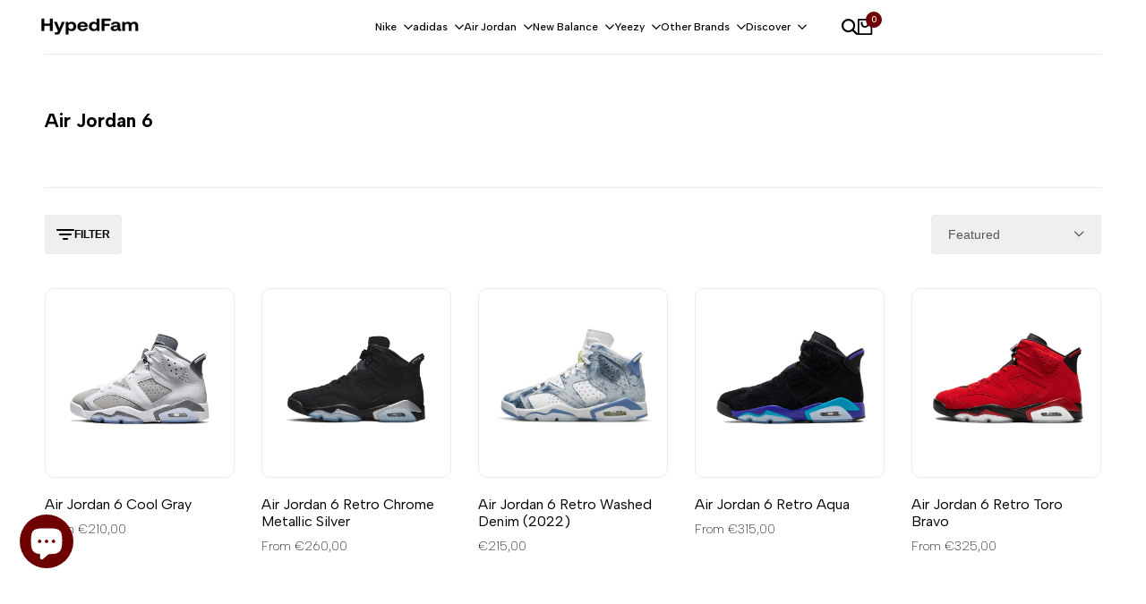

--- FILE ---
content_type: text/html; charset=utf-8
request_url: https://hypedfam.com/en/collections/air-jordan-6
body_size: 43805
content:
<!doctype html><html class="no-js hdt-pr-img__effect-zoom hdt-badge__shape-rectangle dir--ltr hdt-hidden-products-quickview hdt-hidden-products-wishlist hdt-hidden-products-compare" lang="en" dir="ltr">
 <script async crossorigin fetchpriority="high" src="/cdn/shopifycloud/importmap-polyfill/es-modules-shim.2.4.0.js"></script>
<script type="text/javascript">
    (function(c,l,a,r,i,t,y){
        c[a]=c[a]||function(){(c[a].q=c[a].q||[]).push(arguments)};
        t=l.createElement(r);t.async=1;t.src="https://www.clarity.ms/tag/"+i;
        y=l.getElementsByTagName(r)[0];y.parentNode.insertBefore(t,y);
    })(window, document, "clarity", "script", "p5aqa9zg4y");
</script>
  <head><meta charset="utf-8">
    <meta http-equiv="X-UA-Compatible" content="IE=edge">
    <meta name="viewport" content="width=device-width,initial-scale=1">
    <meta name="theme-color" content="">
    <link rel="canonical" href="https://hypedfam.com/en/collections/air-jordan-6"><link rel="icon" type="image/png" href="//hypedfam.com/cdn/shop/files/logo_db825339-2c6c-4a9c-8a8c-a1618e8d129f.png?crop=center&height=32&v=1672441046&width=32">
      <link rel="apple-touch-icon" href="//hypedfam.com/cdn/shop/files/logo_db825339-2c6c-4a9c-8a8c-a1618e8d129f.png?crop=center&height=48&v=1672441046&width=48"><title>
      Air Jordan 6 | Sneakers for Men and Women
 &ndash; Hypedfam</title><meta name="description" content="Air Jordan 6: The Championship Catalyst Released in 1991, the Air Jordan 6 holds a special place in the Air Jordan lineage as the sneaker Michael Jordan wore when he won his first NBA Championship. This milestone not only marked the beginning of Jordan&#39;s dominance in the NBA, but also solidified the Air Jordan 6&#39;s lega">
<!-- /snippets/social-meta-tags.liquid -->

<meta property="og:site_name" content="Hypedfam">
<meta property="og:url" content="https://hypedfam.com/en/collections/air-jordan-6">
<meta property="og:title" content="Air Jordan 6 | Sneakers for Men and Women">
<meta property="og:type" content="website">
<meta property="og:description" content="Air Jordan 6: The Championship Catalyst Released in 1991, the Air Jordan 6 holds a special place in the Air Jordan lineage as the sneaker Michael Jordan wore when he won his first NBA Championship. This milestone not only marked the beginning of Jordan&#39;s dominance in the NBA, but also solidified the Air Jordan 6&#39;s lega"><meta name="twitter:card" content="summary_large_image">
<meta name="twitter:title" content="Air Jordan 6 | Sneakers for Men and Women">
<meta name="twitter:description" content="Air Jordan 6: The Championship Catalyst Released in 1991, the Air Jordan 6 holds a special place in the Air Jordan lineage as the sneaker Michael Jordan wore when he won his first NBA Championship. This milestone not only marked the beginning of Jordan&#39;s dominance in the NBA, but also solidified the Air Jordan 6&#39;s lega">
<script>
  window.themeHDN = {
    settings: {
      shopCurency: "EUR",
      currencyFormat: "€{{amount_with_comma_separator}}",
      moneyFormat: "€{{amount_with_comma_separator}}",
      moneyWithCurrencyFormat: "€{{amount_with_comma_separator}} EUR",
      pageType: `collection`,
      actionAfterATC: `open_cart_drawer`,
      currencyCodeEnabled: false,
      autoCurrencies: false,
      currencyRound: false,
      revealInView: true
      , shopTimezone: "+0000"}
  };
  document.documentElement.className = document.documentElement.className.replace('no-js', 'js');</script>
<script>if (!(HTMLScriptElement.supports && HTMLScriptElement.supports('importmap'))) { const importMap = document.createElement('script'); importMap.async = true; importMap.src = "//hypedfam.com/cdn/shop/t/41/assets/importmap.min.js?v=111504132928535020251739896549"; document.head.appendChild(importMap); }</script>
<script type="importmap">
  {
    "imports": {
      "vendor": "//hypedfam.com/cdn/shop/t/41/assets/vendor.min.js?v=151670598074788819941739896549",
      "global": "//hypedfam.com/cdn/shop/t/41/assets/global.min.js?v=5793882159907607751739896549",
      "photoswipe": "//hypedfam.com/cdn/shop/t/41/assets/es-photoswipe.min.js?v=56831319481966336101739896549",
      "dayjs": "//hypedfam.com/cdn/shop/t/41/assets/day.min.js?v=105690777647603308301739896549"
    }
  }
</script>
<script type="module" src="//hypedfam.com/cdn/shop/t/41/assets/vendor.min.js?v=151670598074788819941739896549" fetchpriority="high"></script><link rel="preconnect" href="https://fonts.googleapis.com">
<link rel="preconnect" href="https://fonts.gstatic.com" crossorigin>
<link href="https://fonts.googleapis.com/css2?family=Albert+Sans:ital,wght@0,100;0,200;0,300;0,400;0,500;0,600;0,700;0,800;0,900;1,100;1,200;1,300;1,400;1,500;1,600;1,700;1,800;1,900&family=Playfair+Display:ital,wght@0,400;0,500;0,600;0,700;0,800;0,900;1,400;1,500;1,600;1,700;1,800;1,900&family=Poppins:ital,wght@0,100;0,200;0,300;0,400;0,500;0,600;0,700;0,800;0,900;1,100;1,200;1,300;1,400;1,500;1,600;1,700;1,800;1,900&display=swap" rel="stylesheet">
<style data-shopify>:root {--aspect-ratiocus1:1.6666666666666667;--scrollbar-w: 0px;/* Spacing */--spacing-0-2: 0.2rem; /* 2px */--spacing-0-4: 0.4rem; /* 4px */--spacing-0-6: 0.6rem; /* 6px */--spacing-0-8: 0.8rem; /* 8px */--spacing-1: 1rem; /* 10px */--spacing-1-2: 1.2rem; /* 12px */--spacing-1-4: 1.4rem; /* 14px */--spacing-1-6: 1.6rem; /* 16px */--spacing-1-8: 1.8rem; /* 18px */--spacing-2: 2rem; /* 20px */--spacing-2-2: 2.2rem; /* 22px */--spacing-2-4: 2.4rem; /* 24px */--spacing-2-6: 2.6rem; /* 26px */--spacing-2-8: 2.8rem; /* 28px */--spacing-3: 3rem; /* 30px */--spacing-3-2: 3.2rem; /* 32px */--spacing-3-4: 3.4rem; /* 34px */--spacing-3-6: 3.6rem; /* 36px */--spacing-3-8: 3.8rem; /* 38px */--spacing-4: 4rem; /* 40px */--spacing-4-2: 4.2rem; /* 42px */--spacing-4-4: 4.4rem; /* 44px */--spacing-4-8: 4.8rem; /* 48px */--spacing-5: 5rem; /* 50px */--spacing-5-6: 5.6rem; /* 56px */--spacing-6: 6rem; /* 60px */--spacing-6-4: 6.4rem; /* 64px */--spacing-7: 7rem; /* 70px */--spacing-7-2: 7.2rem; /* 72px */--spacing-8: 8rem; /* 80px */--spacing-9: 9rem; /* 90px */--spacing-10: 10rem; /* 100px *//* Colors */--color-base-background: 255 255 255;--color-base-text: 134 134 134;--color-accent: 109 2 1;--color-accent-secondary: 255 255 255;--color-focus: 213 58 61;--payment-terms-background-color: rgb(255 255 255);/* Product badge colors */--color-on-sale-badge-background: 213 58 61;--color-on-sale-badge-text: 255 255 255;--color-new-badge-background: 35 35 35;--color-new-badge-text: 255 255 255;--color-sold-out-badge-background: 242 242 242;--color-sold-out-badge-text: 0 0 0;--color-pre-order-badge-background: 85 166 83;--color-pre-order-badge-text: 255 255 255;--color-custom-badge-background: 86 81 165;--color-custom-badge-text: 255 255 255;/* Notices colors */--color-tooltip-background: 35 35 35;--color-tooltip-text: 255 255 255;--color-success-background: 232 240 233;--color-success-text: 66 132 69;--color-warning-background: 251 246 234;--color-warning-text: 224 178 82;--color-error-background: 253 224 228;--color-error-text: 235 0 27;--font-body-family: 'Albert Sans', sans-serif;--font-body-style: normal;--font-body-weight: 400;--font-body-weight-bold: 700;--font-heading-family: 'Albert Sans', sans-serif;--font-heading-style: normal;--font-heading-weight: 400;--font-body-line-height: 1.6;--font-body-spacing: 0.0em;--font-heading-scale: 1.0;--font-heading-line-height: 1.2;--font-heading-spacing: 0.0em;--button-line-height: 1.2;/* Font sizes */--text-xs: 1.0rem;--text-sm: 1.2rem;--text-base: 1.4rem;--text-lg: 1.6rem;--text-xl: 1.8rem;--text-2xl: 2.0rem;--text-4xl: 2.2rem;--text-6xl: 2.4rem;--text-8xl: 2.6rem;--text-10xl: 2.8rem;--text-12xl: 3.0rem;/* Font Weight */--font-light: 300;--font-normal: 400;--font-medium: 500;--font-semibold: 600;--font-bold: 700;--font-extrabold: 800;--font-black: 900;--spacing-x: 15px;--spacing-y: 15px;--container-max-width: 144rem;--container-max-width-padding-lg: 154rem;--container-max-width-padding-md: 150rem;--container-width-margin: 0rem;--spacing-sections-desktop: 0px;--spacing-sections-mobile: 0px;/* Border Radius */--rounded-2xs: 0.16666666666666666rem;--rounded-xs: 0.25rem;--rounded-sm: 0.5rem;--rounded: 1.0rem;--rounded-lg: 2.0rem;--rounded-full: 9999px;--rounded-button: 0.3rem;--rounded-input: 0.3rem;--rounded-product-card: 1.0rem;--rounded-product-media: 1.0rem;--rounded-collection-card: 1.0rem;--rounded-blog-card: 1.0rem;--padding-block-input: var(--spacing-0-6);--padding-inline-input: var(--spacing-1);--height-input: var(--spacing-4-2);--cursor-zoom-in-icon: url(//hypedfam.com/cdn/shop/t/41/assets/cursor-zoom-in.svg?v=88807523373575012131739896549);/* RTL support */--value-logical-flip: 1;--value-origin-start: left;--value-origin-end: right;}/* Color schemes */[color-scheme="scheme-1"] {--color-background: 255 255 255;--gradient-background: #ffffff;--color-background2: 242 242 242;--color-foreground: 0 0 0;--color-foreground2: 84 84 84;--color-button: 0 0 0;--color-button-text: 255 255 255;--color-button-border: 0 0 0;--color-secondary-button: 255 255 255;--color-secondary-button-bg: 255 255 255;--color-secondary-button-text: 109 2 1;--color-link: 109 2 1;--color-line-border: 235 235 235;--color-overlay: 0 0 0;--payment-terms-background-color: rgb(255 255 255);/* Product colors */--color-pr-price: 0 0 0;--color-pr-sale-price: 219 18 21;--color-pr-text: 0 0 0;--color-pr-rating: ;/* Input colors */--color-input-primary: 255 255 255;--color-input-secondary: 144 144 144;}[color-scheme="scheme-2"] {--color-background: 255 255 255;--gradient-background: #ffffff;--color-background2: 255 255 255;--color-foreground: 0 0 0;--color-foreground2: 84 84 84;--color-button: 255 255 255;--color-button-text: 0 0 0;--color-button-border: 235 235 235;--color-secondary-button: 255 255 255;--color-secondary-button-bg: 255 255 255;--color-secondary-button-text: 0 0 0;--color-link: 0 0 0;--color-line-border: 236 236 236;--color-overlay: 0 0 0;--payment-terms-background-color: rgb(255 255 255);/* Product colors */--color-pr-price: 0 0 0;--color-pr-sale-price: 219 18 21;--color-pr-text: 0 0 0;--color-pr-rating: ;/* Input colors */--color-input-primary: 0 0 0;--color-input-secondary: 0 0 0;}[color-scheme="scheme-3"] {--color-background: 255 255 255;--gradient-background: #ffffff;--color-background2: 255 255 255;--color-foreground: 0 0 0;--color-foreground2: 0 0 0;--color-button: 242 242 242;--color-button-text: 0 0 0;--color-button-border: 242 242 242;--color-secondary-button: 255 255 255;--color-secondary-button-bg: 255 255 255;--color-secondary-button-text: 0 0 0;--color-link: 0 0 0;--color-line-border: 238 238 238;--color-overlay: 0 0 0;--payment-terms-background-color: rgb(255 255 255);/* Product colors */--color-pr-price: 0 0 0;--color-pr-sale-price: 219 18 21;--color-pr-text: 0 0 0;--color-pr-rating: ;/* Input colors */--color-input-primary: 255 255 255;--color-input-secondary: 0 0 0;}[color-scheme="scheme-4"] {--color-background: 255 255 255;--gradient-background: #ffffff;--color-background2: 255 255 255;--color-foreground: 0 0 0;--color-foreground2: 84 84 84;--color-button: 109 2 1;--color-button-text: 255 255 255;--color-button-border: 0 0 0;--color-secondary-button: 255 255 255;--color-secondary-button-bg: 255 255 255;--color-secondary-button-text: 0 0 0;--color-link: 0 0 0;--color-line-border: 235 235 235;--color-overlay: 0 0 0;--payment-terms-background-color: rgb(255 255 255);/* Product colors */--color-pr-price: 0 0 0;--color-pr-sale-price: 219 18 21;--color-pr-text: 0 0 0;--color-pr-rating: ;/* Input colors */--color-input-primary: 255 255 255;--color-input-secondary: 144 144 144;}[color-scheme="scheme-5"] {--color-background: 255 255 255;--gradient-background: #ffffff;--color-background2: 251 247 240;--color-foreground: 0 0 0;--color-foreground2: 69 83 94;--color-button: 0 0 0;--color-button-text: 255 255 255;--color-button-border: 0 0 0;--color-secondary-button: 255 255 255;--color-secondary-button-bg: 255 255 255;--color-secondary-button-text: 0 0 0;--color-link: 0 0 0;--color-line-border: 0 0 0;--color-overlay: 0 0 0;--payment-terms-background-color: rgb(255 255 255);/* Product colors */--color-pr-price: 0 0 0;--color-pr-sale-price: 219 18 21;--color-pr-text: 0 0 0;--color-pr-rating: ;/* Input colors */--color-input-primary: 255 255 255;--color-input-secondary: 104 104 104;}[color-scheme="scheme-67a7ca9f-3333-4245-b79f-2e9849d7e615"] {--color-background: 0 0 0;--gradient-background: #000000;--color-background2: 68 68 68;--color-foreground: 255 255 255;--color-foreground2: 231 231 231;--color-button: 255 255 255;--color-button-text: 0 0 0;--color-button-border: 255 255 255;--color-secondary-button: 0 0 0;--color-secondary-button-bg: 0 0 0;--color-secondary-button-text: 255 255 255;--color-link: 255 255 255;--color-line-border: 68 68 68;--color-overlay: 0 0 0;--payment-terms-background-color: rgb(0 0 0);/* Product colors */--color-pr-price: 255 255 255;--color-pr-sale-price: 219 18 21;--color-pr-text: 255 255 255;--color-pr-rating: ;/* Input colors */--color-input-primary: 255 255 255;--color-input-secondary: 144 144 144;}[color-scheme="scheme-4f7d5921-8567-40ac-8211-ef87792674d6"] {--color-background: 109 2 1;--gradient-background: #6d0201;--color-background2: 255 255 255;--color-foreground: 255 255 255;--color-foreground2: 255 255 255;--color-button: 255 255 255;--color-button-text: 109 2 1;--color-button-border: 255 255 255;--color-secondary-button: 109 2 1;--color-secondary-button-bg: 0 0 0;--color-secondary-button-text: 255 255 255;--color-link: 255 255 255;--color-line-border: 238 238 238;--color-overlay: 255 255 255;--payment-terms-background-color: rgb(109 2 1);/* Product colors */--color-pr-price: 255 255 255;--color-pr-sale-price: 219 18 21;--color-pr-text: 255 255 255;--color-pr-rating: ;/* Input colors */--color-input-primary: 255 255 255;--color-input-secondary: 144 144 144;}[color-scheme="scheme-4f7d5921-8567-40ac-8211-ef87792674d3"] {--color-background: 255 255 255;--gradient-background: #ffffff;--color-background2: 242 242 242;--color-foreground: 0 0 0;--color-foreground2: 255 255 255;--color-button: 219 18 21;--color-button-text: 255 255 255;--color-button-border: 109 2 1;--color-secondary-button: 255 255 255;--color-secondary-button-bg: 255 255 255;--color-secondary-button-text: 0 0 0;--color-link: 0 0 0;--color-line-border: 235 235 235;--color-overlay: 0 0 0;--payment-terms-background-color: rgb(255 255 255);/* Product colors */--color-pr-price: 0 0 0;--color-pr-sale-price: 219 18 21;--color-pr-text: 0 0 0;--color-pr-rating: ;/* Input colors */--color-input-primary: 255 255 255;--color-input-secondary: 144 144 144;}@media screen and (min-width: 768px) {:root {/* Font sizes */--text-xs: 1.0rem;--text-sm: 1.2rem;--text-base: 1.4rem;--text-lg: 1.6rem;--text-xl: 1.8rem;--text-2xl: 2.0rem;--text-4xl: 2.2rem;--text-6xl: 2.4rem;--text-8xl: 2.6rem;--text-10xl: 2.8rem;--text-12xl: 3.0rem;--spacing-x: 30px;--spacing-y: 30px;}}</style>

<link href="//hypedfam.com/cdn/shop/t/41/assets/base.css?v=153344708026297491851739896549" rel="stylesheet" type="text/css" media="all" />
<link href="//hypedfam.com/cdn/shop/t/41/assets/theme.css?v=180161515559451285401739897370" rel="stylesheet" type="text/css" media="all" /><script>window.performance && window.performance.mark && window.performance.mark('shopify.content_for_header.start');</script><meta name="google-site-verification" content="f3Whfq7NUaEnKY7GI8J1_eHMu41LbdHjV7qVCTO0Myo">
<meta name="facebook-domain-verification" content="m5gx2tc35m66npsx69xdry77p84ixu">
<meta id="shopify-digital-wallet" name="shopify-digital-wallet" content="/63132205304/digital_wallets/dialog">
<meta name="shopify-checkout-api-token" content="c0cb166adebf64b9c89cccb9eca23b90">
<meta id="in-context-paypal-metadata" data-shop-id="63132205304" data-venmo-supported="false" data-environment="production" data-locale="en_US" data-paypal-v4="true" data-currency="EUR">
<link rel="alternate" type="application/atom+xml" title="Feed" href="/en/collections/air-jordan-6.atom" />
<link rel="alternate" hreflang="x-default" href="https://hypedfam.com/collections/air-jordan-6">
<link rel="alternate" hreflang="en" href="https://hypedfam.com/en/collections/air-jordan-6">
<link rel="alternate" hreflang="es" href="https://hypedfam.com/es/collections/air-jordan-6">
<link rel="alternate" type="application/json+oembed" href="https://hypedfam.com/en/collections/air-jordan-6.oembed">
<script async="async" src="/checkouts/internal/preloads.js?locale=en-PT"></script>
<link rel="preconnect" href="https://shop.app" crossorigin="anonymous">
<script async="async" src="https://shop.app/checkouts/internal/preloads.js?locale=en-PT&shop_id=63132205304" crossorigin="anonymous"></script>
<script id="apple-pay-shop-capabilities" type="application/json">{"shopId":63132205304,"countryCode":"PT","currencyCode":"EUR","merchantCapabilities":["supports3DS"],"merchantId":"gid:\/\/shopify\/Shop\/63132205304","merchantName":"Hypedfam","requiredBillingContactFields":["postalAddress","email","phone"],"requiredShippingContactFields":["postalAddress","email","phone"],"shippingType":"shipping","supportedNetworks":["visa","maestro","masterCard","amex"],"total":{"type":"pending","label":"Hypedfam","amount":"1.00"},"shopifyPaymentsEnabled":true,"supportsSubscriptions":true}</script>
<script id="shopify-features" type="application/json">{"accessToken":"c0cb166adebf64b9c89cccb9eca23b90","betas":["rich-media-storefront-analytics"],"domain":"hypedfam.com","predictiveSearch":true,"shopId":63132205304,"locale":"en"}</script>
<script>var Shopify = Shopify || {};
Shopify.shop = "hypedfam-com.myshopify.com";
Shopify.locale = "en";
Shopify.currency = {"active":"EUR","rate":"1.0"};
Shopify.country = "PT";
Shopify.theme = {"name":"Hypedfam - Dot Modifications by webified.eu","id":178049450309,"schema_name":"Ecomus","schema_version":"1.3.0","theme_store_id":null,"role":"main"};
Shopify.theme.handle = "null";
Shopify.theme.style = {"id":null,"handle":null};
Shopify.cdnHost = "hypedfam.com/cdn";
Shopify.routes = Shopify.routes || {};
Shopify.routes.root = "/en/";</script>
<script type="module">!function(o){(o.Shopify=o.Shopify||{}).modules=!0}(window);</script>
<script>!function(o){function n(){var o=[];function n(){o.push(Array.prototype.slice.apply(arguments))}return n.q=o,n}var t=o.Shopify=o.Shopify||{};t.loadFeatures=n(),t.autoloadFeatures=n()}(window);</script>
<script>
  window.ShopifyPay = window.ShopifyPay || {};
  window.ShopifyPay.apiHost = "shop.app\/pay";
  window.ShopifyPay.redirectState = null;
</script>
<script id="shop-js-analytics" type="application/json">{"pageType":"collection"}</script>
<script defer="defer" async type="module" src="//hypedfam.com/cdn/shopifycloud/shop-js/modules/v2/client.init-shop-cart-sync_COMZFrEa.en.esm.js"></script>
<script defer="defer" async type="module" src="//hypedfam.com/cdn/shopifycloud/shop-js/modules/v2/chunk.common_CdXrxk3f.esm.js"></script>
<script type="module">
  await import("//hypedfam.com/cdn/shopifycloud/shop-js/modules/v2/client.init-shop-cart-sync_COMZFrEa.en.esm.js");
await import("//hypedfam.com/cdn/shopifycloud/shop-js/modules/v2/chunk.common_CdXrxk3f.esm.js");

  window.Shopify.SignInWithShop?.initShopCartSync?.({"fedCMEnabled":true,"windoidEnabled":true});

</script>
<script>
  window.Shopify = window.Shopify || {};
  if (!window.Shopify.featureAssets) window.Shopify.featureAssets = {};
  window.Shopify.featureAssets['shop-js'] = {"shop-cart-sync":["modules/v2/client.shop-cart-sync_CRSPkpKa.en.esm.js","modules/v2/chunk.common_CdXrxk3f.esm.js"],"init-fed-cm":["modules/v2/client.init-fed-cm_DO1JVZ96.en.esm.js","modules/v2/chunk.common_CdXrxk3f.esm.js"],"init-windoid":["modules/v2/client.init-windoid_hXardXh0.en.esm.js","modules/v2/chunk.common_CdXrxk3f.esm.js"],"init-shop-email-lookup-coordinator":["modules/v2/client.init-shop-email-lookup-coordinator_jpxQlUsx.en.esm.js","modules/v2/chunk.common_CdXrxk3f.esm.js"],"shop-toast-manager":["modules/v2/client.shop-toast-manager_C-K0q6-t.en.esm.js","modules/v2/chunk.common_CdXrxk3f.esm.js"],"shop-button":["modules/v2/client.shop-button_B6dBoDg5.en.esm.js","modules/v2/chunk.common_CdXrxk3f.esm.js"],"shop-login-button":["modules/v2/client.shop-login-button_BHRMsoBb.en.esm.js","modules/v2/chunk.common_CdXrxk3f.esm.js","modules/v2/chunk.modal_C89cmTvN.esm.js"],"shop-cash-offers":["modules/v2/client.shop-cash-offers_p6Pw3nax.en.esm.js","modules/v2/chunk.common_CdXrxk3f.esm.js","modules/v2/chunk.modal_C89cmTvN.esm.js"],"avatar":["modules/v2/client.avatar_BTnouDA3.en.esm.js"],"init-shop-cart-sync":["modules/v2/client.init-shop-cart-sync_COMZFrEa.en.esm.js","modules/v2/chunk.common_CdXrxk3f.esm.js"],"init-shop-for-new-customer-accounts":["modules/v2/client.init-shop-for-new-customer-accounts_BNQiNx4m.en.esm.js","modules/v2/client.shop-login-button_BHRMsoBb.en.esm.js","modules/v2/chunk.common_CdXrxk3f.esm.js","modules/v2/chunk.modal_C89cmTvN.esm.js"],"pay-button":["modules/v2/client.pay-button_CRuQ9trT.en.esm.js","modules/v2/chunk.common_CdXrxk3f.esm.js"],"init-customer-accounts-sign-up":["modules/v2/client.init-customer-accounts-sign-up_Q1yheB3t.en.esm.js","modules/v2/client.shop-login-button_BHRMsoBb.en.esm.js","modules/v2/chunk.common_CdXrxk3f.esm.js","modules/v2/chunk.modal_C89cmTvN.esm.js"],"checkout-modal":["modules/v2/client.checkout-modal_DtXVhFgQ.en.esm.js","modules/v2/chunk.common_CdXrxk3f.esm.js","modules/v2/chunk.modal_C89cmTvN.esm.js"],"init-customer-accounts":["modules/v2/client.init-customer-accounts_B5rMd0lj.en.esm.js","modules/v2/client.shop-login-button_BHRMsoBb.en.esm.js","modules/v2/chunk.common_CdXrxk3f.esm.js","modules/v2/chunk.modal_C89cmTvN.esm.js"],"lead-capture":["modules/v2/client.lead-capture_CmGCXBh3.en.esm.js","modules/v2/chunk.common_CdXrxk3f.esm.js","modules/v2/chunk.modal_C89cmTvN.esm.js"],"shop-follow-button":["modules/v2/client.shop-follow-button_CV5C02lv.en.esm.js","modules/v2/chunk.common_CdXrxk3f.esm.js","modules/v2/chunk.modal_C89cmTvN.esm.js"],"shop-login":["modules/v2/client.shop-login_Bz_Zm_XZ.en.esm.js","modules/v2/chunk.common_CdXrxk3f.esm.js","modules/v2/chunk.modal_C89cmTvN.esm.js"],"payment-terms":["modules/v2/client.payment-terms_D7XnU2ez.en.esm.js","modules/v2/chunk.common_CdXrxk3f.esm.js","modules/v2/chunk.modal_C89cmTvN.esm.js"]};
</script>
<script>(function() {
  var isLoaded = false;
  function asyncLoad() {
    if (isLoaded) return;
    isLoaded = true;
    var urls = ["https:\/\/static.klaviyo.com\/onsite\/js\/klaviyo.js?company_id=XuFVc9\u0026shop=hypedfam-com.myshopify.com","https:\/\/tools.luckyorange.com\/core\/lo.js?site-id=195c1349\u0026shop=hypedfam-com.myshopify.com","https:\/\/s3.eu-west-1.amazonaws.com\/production-klarna-il-shopify-osm\/fa1c065400eeeaac368497287d0fa4571f062a7d\/hypedfam-com.myshopify.com-1739902401285.js?shop=hypedfam-com.myshopify.com"];
    for (var i = 0; i < urls.length; i++) {
      var s = document.createElement('script');
      s.type = 'text/javascript';
      s.async = true;
      s.src = urls[i];
      var x = document.getElementsByTagName('script')[0];
      x.parentNode.insertBefore(s, x);
    }
  };
  if(window.attachEvent) {
    window.attachEvent('onload', asyncLoad);
  } else {
    window.addEventListener('load', asyncLoad, false);
  }
})();</script>
<script id="__st">var __st={"a":63132205304,"offset":0,"reqid":"5987a9f6-08ca-46d6-916e-f22dec641657-1763051530","pageurl":"hypedfam.com\/en\/collections\/air-jordan-6","u":"03f75c30c138","p":"collection","rtyp":"collection","rid":603022197061};</script>
<script>window.ShopifyPaypalV4VisibilityTracking = true;</script>
<script id="captcha-bootstrap">!function(){'use strict';const t='contact',e='account',n='new_comment',o=[[t,t],['blogs',n],['comments',n],[t,'customer']],c=[[e,'customer_login'],[e,'guest_login'],[e,'recover_customer_password'],[e,'create_customer']],r=t=>t.map((([t,e])=>`form[action*='/${t}']:not([data-nocaptcha='true']) input[name='form_type'][value='${e}']`)).join(','),a=t=>()=>t?[...document.querySelectorAll(t)].map((t=>t.form)):[];function s(){const t=[...o],e=r(t);return a(e)}const i='password',u='form_key',d=['recaptcha-v3-token','g-recaptcha-response','h-captcha-response',i],f=()=>{try{return window.sessionStorage}catch{return}},m='__shopify_v',_=t=>t.elements[u];function p(t,e,n=!1){try{const o=window.sessionStorage,c=JSON.parse(o.getItem(e)),{data:r}=function(t){const{data:e,action:n}=t;return t[m]||n?{data:e,action:n}:{data:t,action:n}}(c);for(const[e,n]of Object.entries(r))t.elements[e]&&(t.elements[e].value=n);n&&o.removeItem(e)}catch(o){console.error('form repopulation failed',{error:o})}}const l='form_type',E='cptcha';function T(t){t.dataset[E]=!0}const w=window,h=w.document,L='Shopify',v='ce_forms',y='captcha';let A=!1;((t,e)=>{const n=(g='f06e6c50-85a8-45c8-87d0-21a2b65856fe',I='https://cdn.shopify.com/shopifycloud/storefront-forms-hcaptcha/ce_storefront_forms_captcha_hcaptcha.v1.5.2.iife.js',D={infoText:'Protected by hCaptcha',privacyText:'Privacy',termsText:'Terms'},(t,e,n)=>{const o=w[L][v],c=o.bindForm;if(c)return c(t,g,e,D).then(n);var r;o.q.push([[t,g,e,D],n]),r=I,A||(h.body.append(Object.assign(h.createElement('script'),{id:'captcha-provider',async:!0,src:r})),A=!0)});var g,I,D;w[L]=w[L]||{},w[L][v]=w[L][v]||{},w[L][v].q=[],w[L][y]=w[L][y]||{},w[L][y].protect=function(t,e){n(t,void 0,e),T(t)},Object.freeze(w[L][y]),function(t,e,n,w,h,L){const[v,y,A,g]=function(t,e,n){const i=e?o:[],u=t?c:[],d=[...i,...u],f=r(d),m=r(i),_=r(d.filter((([t,e])=>n.includes(e))));return[a(f),a(m),a(_),s()]}(w,h,L),I=t=>{const e=t.target;return e instanceof HTMLFormElement?e:e&&e.form},D=t=>v().includes(t);t.addEventListener('submit',(t=>{const e=I(t);if(!e)return;const n=D(e)&&!e.dataset.hcaptchaBound&&!e.dataset.recaptchaBound,o=_(e),c=g().includes(e)&&(!o||!o.value);(n||c)&&t.preventDefault(),c&&!n&&(function(t){try{if(!f())return;!function(t){const e=f();if(!e)return;const n=_(t);if(!n)return;const o=n.value;o&&e.removeItem(o)}(t);const e=Array.from(Array(32),(()=>Math.random().toString(36)[2])).join('');!function(t,e){_(t)||t.append(Object.assign(document.createElement('input'),{type:'hidden',name:u})),t.elements[u].value=e}(t,e),function(t,e){const n=f();if(!n)return;const o=[...t.querySelectorAll(`input[type='${i}']`)].map((({name:t})=>t)),c=[...d,...o],r={};for(const[a,s]of new FormData(t).entries())c.includes(a)||(r[a]=s);n.setItem(e,JSON.stringify({[m]:1,action:t.action,data:r}))}(t,e)}catch(e){console.error('failed to persist form',e)}}(e),e.submit())}));const S=(t,e)=>{t&&!t.dataset[E]&&(n(t,e.some((e=>e===t))),T(t))};for(const o of['focusin','change'])t.addEventListener(o,(t=>{const e=I(t);D(e)&&S(e,y())}));const B=e.get('form_key'),M=e.get(l),P=B&&M;t.addEventListener('DOMContentLoaded',(()=>{const t=y();if(P)for(const e of t)e.elements[l].value===M&&p(e,B);[...new Set([...A(),...v().filter((t=>'true'===t.dataset.shopifyCaptcha))])].forEach((e=>S(e,t)))}))}(h,new URLSearchParams(w.location.search),n,t,e,['guest_login'])})(!0,!0)}();</script>
<script integrity="sha256-52AcMU7V7pcBOXWImdc/TAGTFKeNjmkeM1Pvks/DTgc=" data-source-attribution="shopify.loadfeatures" defer="defer" src="//hypedfam.com/cdn/shopifycloud/storefront/assets/storefront/load_feature-81c60534.js" crossorigin="anonymous"></script>
<script crossorigin="anonymous" defer="defer" src="//hypedfam.com/cdn/shopifycloud/storefront/assets/shopify_pay/storefront-65b4c6d7.js?v=20250812"></script>
<script data-source-attribution="shopify.dynamic_checkout.dynamic.init">var Shopify=Shopify||{};Shopify.PaymentButton=Shopify.PaymentButton||{isStorefrontPortableWallets:!0,init:function(){window.Shopify.PaymentButton.init=function(){};var t=document.createElement("script");t.src="https://hypedfam.com/cdn/shopifycloud/portable-wallets/latest/portable-wallets.en.js",t.type="module",document.head.appendChild(t)}};
</script>
<script data-source-attribution="shopify.dynamic_checkout.buyer_consent">
  function portableWalletsHideBuyerConsent(e){var t=document.getElementById("shopify-buyer-consent"),n=document.getElementById("shopify-subscription-policy-button");t&&n&&(t.classList.add("hidden"),t.setAttribute("aria-hidden","true"),n.removeEventListener("click",e))}function portableWalletsShowBuyerConsent(e){var t=document.getElementById("shopify-buyer-consent"),n=document.getElementById("shopify-subscription-policy-button");t&&n&&(t.classList.remove("hidden"),t.removeAttribute("aria-hidden"),n.addEventListener("click",e))}window.Shopify?.PaymentButton&&(window.Shopify.PaymentButton.hideBuyerConsent=portableWalletsHideBuyerConsent,window.Shopify.PaymentButton.showBuyerConsent=portableWalletsShowBuyerConsent);
</script>
<script data-source-attribution="shopify.dynamic_checkout.cart.bootstrap">document.addEventListener("DOMContentLoaded",(function(){function t(){return document.querySelector("shopify-accelerated-checkout-cart, shopify-accelerated-checkout")}if(t())Shopify.PaymentButton.init();else{new MutationObserver((function(e,n){t()&&(Shopify.PaymentButton.init(),n.disconnect())})).observe(document.body,{childList:!0,subtree:!0})}}));
</script>
<link id="shopify-accelerated-checkout-styles" rel="stylesheet" media="screen" href="https://hypedfam.com/cdn/shopifycloud/portable-wallets/latest/accelerated-checkout-backwards-compat.css" crossorigin="anonymous">
<style id="shopify-accelerated-checkout-cart">
        #shopify-buyer-consent {
  margin-top: 1em;
  display: inline-block;
  width: 100%;
}

#shopify-buyer-consent.hidden {
  display: none;
}

#shopify-subscription-policy-button {
  background: none;
  border: none;
  padding: 0;
  text-decoration: underline;
  font-size: inherit;
  cursor: pointer;
}

#shopify-subscription-policy-button::before {
  box-shadow: none;
}

      </style>

<script>window.performance && window.performance.mark && window.performance.mark('shopify.content_for_header.end');</script>
<!-- BEGIN app block: shopify://apps/klaviyo-email-marketing-sms/blocks/klaviyo-onsite-embed/2632fe16-c075-4321-a88b-50b567f42507 -->












  <script async src="https://static.klaviyo.com/onsite/js/UJLBGN/klaviyo.js?company_id=UJLBGN"></script>
  <script>!function(){if(!window.klaviyo){window._klOnsite=window._klOnsite||[];try{window.klaviyo=new Proxy({},{get:function(n,i){return"push"===i?function(){var n;(n=window._klOnsite).push.apply(n,arguments)}:function(){for(var n=arguments.length,o=new Array(n),w=0;w<n;w++)o[w]=arguments[w];var t="function"==typeof o[o.length-1]?o.pop():void 0,e=new Promise((function(n){window._klOnsite.push([i].concat(o,[function(i){t&&t(i),n(i)}]))}));return e}}})}catch(n){window.klaviyo=window.klaviyo||[],window.klaviyo.push=function(){var n;(n=window._klOnsite).push.apply(n,arguments)}}}}();</script>

  




  <script>
    window.klaviyoReviewsProductDesignMode = false
  </script>







<!-- END app block --><script src="https://cdn.shopify.com/extensions/9118a869-43ed-4a7b-9a43-d1dbca3b0281/forms-2271/assets/shopify-forms-loader.js" type="text/javascript" defer="defer"></script>
<script src="https://cdn.shopify.com/extensions/7bc9bb47-adfa-4267-963e-cadee5096caf/inbox-1252/assets/inbox-chat-loader.js" type="text/javascript" defer="defer"></script>
<link href="https://monorail-edge.shopifysvc.com" rel="dns-prefetch">
<script>(function(){if ("sendBeacon" in navigator && "performance" in window) {try {var session_token_from_headers = performance.getEntriesByType('navigation')[0].serverTiming.find(x => x.name == '_s').description;} catch {var session_token_from_headers = undefined;}var session_cookie_matches = document.cookie.match(/_shopify_s=([^;]*)/);var session_token_from_cookie = session_cookie_matches && session_cookie_matches.length === 2 ? session_cookie_matches[1] : "";var session_token = session_token_from_headers || session_token_from_cookie || "";function handle_abandonment_event(e) {var entries = performance.getEntries().filter(function(entry) {return /monorail-edge.shopifysvc.com/.test(entry.name);});if (!window.abandonment_tracked && entries.length === 0) {window.abandonment_tracked = true;var currentMs = Date.now();var navigation_start = performance.timing.navigationStart;var payload = {shop_id: 63132205304,url: window.location.href,navigation_start,duration: currentMs - navigation_start,session_token,page_type: "collection"};window.navigator.sendBeacon("https://monorail-edge.shopifysvc.com/v1/produce", JSON.stringify({schema_id: "online_store_buyer_site_abandonment/1.1",payload: payload,metadata: {event_created_at_ms: currentMs,event_sent_at_ms: currentMs}}));}}window.addEventListener('pagehide', handle_abandonment_event);}}());</script>
<script id="web-pixels-manager-setup">(function e(e,d,r,n,o){if(void 0===o&&(o={}),!Boolean(null===(a=null===(i=window.Shopify)||void 0===i?void 0:i.analytics)||void 0===a?void 0:a.replayQueue)){var i,a;window.Shopify=window.Shopify||{};var t=window.Shopify;t.analytics=t.analytics||{};var s=t.analytics;s.replayQueue=[],s.publish=function(e,d,r){return s.replayQueue.push([e,d,r]),!0};try{self.performance.mark("wpm:start")}catch(e){}var l=function(){var e={modern:/Edge?\/(1{2}[4-9]|1[2-9]\d|[2-9]\d{2}|\d{4,})\.\d+(\.\d+|)|Firefox\/(1{2}[4-9]|1[2-9]\d|[2-9]\d{2}|\d{4,})\.\d+(\.\d+|)|Chrom(ium|e)\/(9{2}|\d{3,})\.\d+(\.\d+|)|(Maci|X1{2}).+ Version\/(15\.\d+|(1[6-9]|[2-9]\d|\d{3,})\.\d+)([,.]\d+|)( \(\w+\)|)( Mobile\/\w+|) Safari\/|Chrome.+OPR\/(9{2}|\d{3,})\.\d+\.\d+|(CPU[ +]OS|iPhone[ +]OS|CPU[ +]iPhone|CPU IPhone OS|CPU iPad OS)[ +]+(15[._]\d+|(1[6-9]|[2-9]\d|\d{3,})[._]\d+)([._]\d+|)|Android:?[ /-](13[3-9]|1[4-9]\d|[2-9]\d{2}|\d{4,})(\.\d+|)(\.\d+|)|Android.+Firefox\/(13[5-9]|1[4-9]\d|[2-9]\d{2}|\d{4,})\.\d+(\.\d+|)|Android.+Chrom(ium|e)\/(13[3-9]|1[4-9]\d|[2-9]\d{2}|\d{4,})\.\d+(\.\d+|)|SamsungBrowser\/([2-9]\d|\d{3,})\.\d+/,legacy:/Edge?\/(1[6-9]|[2-9]\d|\d{3,})\.\d+(\.\d+|)|Firefox\/(5[4-9]|[6-9]\d|\d{3,})\.\d+(\.\d+|)|Chrom(ium|e)\/(5[1-9]|[6-9]\d|\d{3,})\.\d+(\.\d+|)([\d.]+$|.*Safari\/(?![\d.]+ Edge\/[\d.]+$))|(Maci|X1{2}).+ Version\/(10\.\d+|(1[1-9]|[2-9]\d|\d{3,})\.\d+)([,.]\d+|)( \(\w+\)|)( Mobile\/\w+|) Safari\/|Chrome.+OPR\/(3[89]|[4-9]\d|\d{3,})\.\d+\.\d+|(CPU[ +]OS|iPhone[ +]OS|CPU[ +]iPhone|CPU IPhone OS|CPU iPad OS)[ +]+(10[._]\d+|(1[1-9]|[2-9]\d|\d{3,})[._]\d+)([._]\d+|)|Android:?[ /-](13[3-9]|1[4-9]\d|[2-9]\d{2}|\d{4,})(\.\d+|)(\.\d+|)|Mobile Safari.+OPR\/([89]\d|\d{3,})\.\d+\.\d+|Android.+Firefox\/(13[5-9]|1[4-9]\d|[2-9]\d{2}|\d{4,})\.\d+(\.\d+|)|Android.+Chrom(ium|e)\/(13[3-9]|1[4-9]\d|[2-9]\d{2}|\d{4,})\.\d+(\.\d+|)|Android.+(UC? ?Browser|UCWEB|U3)[ /]?(15\.([5-9]|\d{2,})|(1[6-9]|[2-9]\d|\d{3,})\.\d+)\.\d+|SamsungBrowser\/(5\.\d+|([6-9]|\d{2,})\.\d+)|Android.+MQ{2}Browser\/(14(\.(9|\d{2,})|)|(1[5-9]|[2-9]\d|\d{3,})(\.\d+|))(\.\d+|)|K[Aa][Ii]OS\/(3\.\d+|([4-9]|\d{2,})\.\d+)(\.\d+|)/},d=e.modern,r=e.legacy,n=navigator.userAgent;return n.match(d)?"modern":n.match(r)?"legacy":"unknown"}(),u="modern"===l?"modern":"legacy",c=(null!=n?n:{modern:"",legacy:""})[u],f=function(e){return[e.baseUrl,"/wpm","/b",e.hashVersion,"modern"===e.buildTarget?"m":"l",".js"].join("")}({baseUrl:d,hashVersion:r,buildTarget:u}),m=function(e){var d=e.version,r=e.bundleTarget,n=e.surface,o=e.pageUrl,i=e.monorailEndpoint;return{emit:function(e){var a=e.status,t=e.errorMsg,s=(new Date).getTime(),l=JSON.stringify({metadata:{event_sent_at_ms:s},events:[{schema_id:"web_pixels_manager_load/3.1",payload:{version:d,bundle_target:r,page_url:o,status:a,surface:n,error_msg:t},metadata:{event_created_at_ms:s}}]});if(!i)return console&&console.warn&&console.warn("[Web Pixels Manager] No Monorail endpoint provided, skipping logging."),!1;try{return self.navigator.sendBeacon.bind(self.navigator)(i,l)}catch(e){}var u=new XMLHttpRequest;try{return u.open("POST",i,!0),u.setRequestHeader("Content-Type","text/plain"),u.send(l),!0}catch(e){return console&&console.warn&&console.warn("[Web Pixels Manager] Got an unhandled error while logging to Monorail."),!1}}}}({version:r,bundleTarget:l,surface:e.surface,pageUrl:self.location.href,monorailEndpoint:e.monorailEndpoint});try{o.browserTarget=l,function(e){var d=e.src,r=e.async,n=void 0===r||r,o=e.onload,i=e.onerror,a=e.sri,t=e.scriptDataAttributes,s=void 0===t?{}:t,l=document.createElement("script"),u=document.querySelector("head"),c=document.querySelector("body");if(l.async=n,l.src=d,a&&(l.integrity=a,l.crossOrigin="anonymous"),s)for(var f in s)if(Object.prototype.hasOwnProperty.call(s,f))try{l.dataset[f]=s[f]}catch(e){}if(o&&l.addEventListener("load",o),i&&l.addEventListener("error",i),u)u.appendChild(l);else{if(!c)throw new Error("Did not find a head or body element to append the script");c.appendChild(l)}}({src:f,async:!0,onload:function(){if(!function(){var e,d;return Boolean(null===(d=null===(e=window.Shopify)||void 0===e?void 0:e.analytics)||void 0===d?void 0:d.initialized)}()){var d=window.webPixelsManager.init(e)||void 0;if(d){var r=window.Shopify.analytics;r.replayQueue.forEach((function(e){var r=e[0],n=e[1],o=e[2];d.publishCustomEvent(r,n,o)})),r.replayQueue=[],r.publish=d.publishCustomEvent,r.visitor=d.visitor,r.initialized=!0}}},onerror:function(){return m.emit({status:"failed",errorMsg:"".concat(f," has failed to load")})},sri:function(e){var d=/^sha384-[A-Za-z0-9+/=]+$/;return"string"==typeof e&&d.test(e)}(c)?c:"",scriptDataAttributes:o}),m.emit({status:"loading"})}catch(e){m.emit({status:"failed",errorMsg:(null==e?void 0:e.message)||"Unknown error"})}}})({shopId: 63132205304,storefrontBaseUrl: "https://hypedfam.com",extensionsBaseUrl: "https://extensions.shopifycdn.com/cdn/shopifycloud/web-pixels-manager",monorailEndpoint: "https://monorail-edge.shopifysvc.com/unstable/produce_batch",surface: "storefront-renderer",enabledBetaFlags: ["2dca8a86"],webPixelsConfigList: [{"id":"2803171653","configuration":"{\"accountID\":\"UJLBGN\",\"webPixelConfig\":\"eyJlbmFibGVBZGRlZFRvQ2FydEV2ZW50cyI6IHRydWV9\"}","eventPayloadVersion":"v1","runtimeContext":"STRICT","scriptVersion":"9a3e1117c25e3d7955a2b89bcfe1cdfd","type":"APP","apiClientId":123074,"privacyPurposes":["ANALYTICS","MARKETING"],"dataSharingAdjustments":{"protectedCustomerApprovalScopes":["read_customer_address","read_customer_email","read_customer_name","read_customer_personal_data","read_customer_phone"]}},{"id":"1264845125","configuration":"{\"siteId\":\"195c1349\",\"environment\":\"production\",\"isPlusUser\":\"false\"}","eventPayloadVersion":"v1","runtimeContext":"STRICT","scriptVersion":"5ae6f0c082585bbe376d905b77e68623","type":"APP","apiClientId":187969,"privacyPurposes":["ANALYTICS","MARKETING"],"capabilities":["advanced_dom_events"],"dataSharingAdjustments":{"protectedCustomerApprovalScopes":[]}},{"id":"836469061","configuration":"{\"config\":\"{\\\"pixel_id\\\":\\\"G-YE0P4CSVKC\\\",\\\"target_country\\\":\\\"PT\\\",\\\"gtag_events\\\":[{\\\"type\\\":\\\"search\\\",\\\"action_label\\\":[\\\"G-YE0P4CSVKC\\\",\\\"AW-11251201969\\\/c4AdCOXzk7gYELHv_vQp\\\"]},{\\\"type\\\":\\\"begin_checkout\\\",\\\"action_label\\\":[\\\"G-YE0P4CSVKC\\\",\\\"AW-11251201969\\\/L7BKCOvzk7gYELHv_vQp\\\"]},{\\\"type\\\":\\\"view_item\\\",\\\"action_label\\\":[\\\"G-YE0P4CSVKC\\\",\\\"AW-11251201969\\\/W948COLzk7gYELHv_vQp\\\",\\\"MC-HDWPYLGE38\\\"]},{\\\"type\\\":\\\"purchase\\\",\\\"action_label\\\":[\\\"G-YE0P4CSVKC\\\",\\\"AW-11251201969\\\/H-wzCNzzk7gYELHv_vQp\\\",\\\"MC-HDWPYLGE38\\\"]},{\\\"type\\\":\\\"page_view\\\",\\\"action_label\\\":[\\\"G-YE0P4CSVKC\\\",\\\"AW-11251201969\\\/jZdpCN_zk7gYELHv_vQp\\\",\\\"MC-HDWPYLGE38\\\"]},{\\\"type\\\":\\\"add_payment_info\\\",\\\"action_label\\\":[\\\"G-YE0P4CSVKC\\\",\\\"AW-11251201969\\\/xd2QCO7zk7gYELHv_vQp\\\"]},{\\\"type\\\":\\\"add_to_cart\\\",\\\"action_label\\\":[\\\"G-YE0P4CSVKC\\\",\\\"AW-11251201969\\\/41pfCOjzk7gYELHv_vQp\\\"]}],\\\"enable_monitoring_mode\\\":false}\"}","eventPayloadVersion":"v1","runtimeContext":"OPEN","scriptVersion":"b2a88bafab3e21179ed38636efcd8a93","type":"APP","apiClientId":1780363,"privacyPurposes":[],"dataSharingAdjustments":{"protectedCustomerApprovalScopes":["read_customer_address","read_customer_email","read_customer_name","read_customer_personal_data","read_customer_phone"]}},{"id":"771555653","configuration":"{\"pixelCode\":\"CGU2RHBC77U35ASMJ580\"}","eventPayloadVersion":"v1","runtimeContext":"STRICT","scriptVersion":"22e92c2ad45662f435e4801458fb78cc","type":"APP","apiClientId":4383523,"privacyPurposes":["ANALYTICS","MARKETING","SALE_OF_DATA"],"dataSharingAdjustments":{"protectedCustomerApprovalScopes":["read_customer_address","read_customer_email","read_customer_name","read_customer_personal_data","read_customer_phone"]}},{"id":"325288261","configuration":"{\"pixel_id\":\"1363352271098477\",\"pixel_type\":\"facebook_pixel\",\"metaapp_system_user_token\":\"-\"}","eventPayloadVersion":"v1","runtimeContext":"OPEN","scriptVersion":"ca16bc87fe92b6042fbaa3acc2fbdaa6","type":"APP","apiClientId":2329312,"privacyPurposes":["ANALYTICS","MARKETING","SALE_OF_DATA"],"dataSharingAdjustments":{"protectedCustomerApprovalScopes":["read_customer_address","read_customer_email","read_customer_name","read_customer_personal_data","read_customer_phone"]}},{"id":"173670725","configuration":"{\"tagID\":\"2613487816101\"}","eventPayloadVersion":"v1","runtimeContext":"STRICT","scriptVersion":"18031546ee651571ed29edbe71a3550b","type":"APP","apiClientId":3009811,"privacyPurposes":["ANALYTICS","MARKETING","SALE_OF_DATA"],"dataSharingAdjustments":{"protectedCustomerApprovalScopes":["read_customer_address","read_customer_email","read_customer_name","read_customer_personal_data","read_customer_phone"]}},{"id":"226361669","eventPayloadVersion":"1","runtimeContext":"LAX","scriptVersion":"1","type":"CUSTOM","privacyPurposes":[],"name":"webgains"},{"id":"240812357","eventPayloadVersion":"1","runtimeContext":"LAX","scriptVersion":"1","type":"CUSTOM","privacyPurposes":[],"name":"webgains new"},{"id":"shopify-app-pixel","configuration":"{}","eventPayloadVersion":"v1","runtimeContext":"STRICT","scriptVersion":"0450","apiClientId":"shopify-pixel","type":"APP","privacyPurposes":["ANALYTICS","MARKETING"]},{"id":"shopify-custom-pixel","eventPayloadVersion":"v1","runtimeContext":"LAX","scriptVersion":"0450","apiClientId":"shopify-pixel","type":"CUSTOM","privacyPurposes":["ANALYTICS","MARKETING"]}],isMerchantRequest: false,initData: {"shop":{"name":"Hypedfam","paymentSettings":{"currencyCode":"EUR"},"myshopifyDomain":"hypedfam-com.myshopify.com","countryCode":"PT","storefrontUrl":"https:\/\/hypedfam.com\/en"},"customer":null,"cart":null,"checkout":null,"productVariants":[],"purchasingCompany":null},},"https://hypedfam.com/cdn","ae1676cfwd2530674p4253c800m34e853cb",{"modern":"","legacy":""},{"shopId":"63132205304","storefrontBaseUrl":"https:\/\/hypedfam.com","extensionBaseUrl":"https:\/\/extensions.shopifycdn.com\/cdn\/shopifycloud\/web-pixels-manager","surface":"storefront-renderer","enabledBetaFlags":"[\"2dca8a86\"]","isMerchantRequest":"false","hashVersion":"ae1676cfwd2530674p4253c800m34e853cb","publish":"custom","events":"[[\"page_viewed\",{}],[\"collection_viewed\",{\"collection\":{\"id\":\"603022197061\",\"title\":\"Air Jordan 6\",\"productVariants\":[{\"price\":{\"amount\":210.0,\"currencyCode\":\"EUR\"},\"product\":{\"title\":\"Air Jordan 6 Cool Gray\",\"vendor\":\"Air Jordan\",\"id\":\"7950961017080\",\"untranslatedTitle\":\"Air Jordan 6 Cool Gray\",\"url\":\"\/en\/products\/air-jordan-6-cool-grey\",\"type\":\"Sneakers\"},\"id\":\"43704681726200\",\"image\":{\"src\":\"\/\/hypedfam.com\/cdn\/shop\/products\/air-jordan-6-cool-grey-1.png?v=1677846561\"},\"sku\":\"384665-100\",\"title\":\"35.5\",\"untranslatedTitle\":\"35.5\"},{\"price\":{\"amount\":275.0,\"currencyCode\":\"EUR\"},\"product\":{\"title\":\"Air Jordan 6 Retro Chrome Metallic Silver\",\"vendor\":\"Air Jordan\",\"id\":\"7921680285944\",\"untranslatedTitle\":\"Air Jordan 6 Retro Chrome Metallic Silver\",\"url\":\"\/en\/products\/air-jordan-6-retro-chrome-metallic-silver\",\"type\":\"Sneakers\"},\"id\":\"50074641236293\",\"image\":{\"src\":\"\/\/hypedfam.com\/cdn\/shop\/products\/air-jordan-6-metallic-silver-1.png?v=1674220186\"},\"sku\":\"DX2835-001\",\"title\":\"35.5\",\"untranslatedTitle\":\"35.5\"},{\"price\":{\"amount\":215.0,\"currencyCode\":\"EUR\"},\"product\":{\"title\":\"Air Jordan 6 Retro Washed Denim (2022)\",\"vendor\":\"Air Jordan\",\"id\":\"8579969155397\",\"untranslatedTitle\":\"Air Jordan 6 Retro Washed Denim (2022)\",\"url\":\"\/en\/products\/air-jordan-6-retro-washed-denim-2022\",\"type\":\"Sneakers\"},\"id\":\"54221577093445\",\"image\":{\"src\":\"\/\/hypedfam.com\/cdn\/shop\/products\/air-jordan-6-washed-denim.png?v=1686166515\"},\"sku\":\"DM9045-100\",\"title\":\"35.5\",\"untranslatedTitle\":\"35.5\"},{\"price\":{\"amount\":350.0,\"currencyCode\":\"EUR\"},\"product\":{\"title\":\"Air Jordan 6 Retro Aqua\",\"vendor\":\"Air Jordan\",\"id\":\"9196983091525\",\"untranslatedTitle\":\"Air Jordan 6 Retro Aqua\",\"url\":\"\/en\/products\/air-jordan-6-retro-aqua\",\"type\":\"Air Jordan 6\"},\"id\":\"48452948623685\",\"image\":{\"src\":\"\/\/hypedfam.com\/cdn\/shop\/files\/air-jordan-6-retro-aqua4.png?v=1712340867\"},\"sku\":\"CT8529-004\",\"title\":\"40\",\"untranslatedTitle\":\"40\"},{\"price\":{\"amount\":345.0,\"currencyCode\":\"EUR\"},\"product\":{\"title\":\"Air Jordan 6 Retro Toro Bravo\",\"vendor\":\"Air Jordan\",\"id\":\"9196983451973\",\"untranslatedTitle\":\"Air Jordan 6 Retro Toro Bravo\",\"url\":\"\/en\/products\/air-jordan-6-retro-toro-bravo\",\"type\":\"Air Jordan 6\"},\"id\":\"48452951900485\",\"image\":{\"src\":\"\/\/hypedfam.com\/cdn\/shop\/files\/test_9ddf9eff-47dc-40f1-b2d7-2efacd8694f6.png?v=1712340886\"},\"sku\":\"CT8529-600\",\"title\":\"40\",\"untranslatedTitle\":\"40\"},{\"price\":{\"amount\":220.0,\"currencyCode\":\"EUR\"},\"product\":{\"title\":\"Air Jordan 6 Retro Yellow Ocher\",\"vendor\":\"Air Jordan\",\"id\":\"9196983583045\",\"untranslatedTitle\":\"Air Jordan 6 Retro Yellow Ocher\",\"url\":\"\/en\/products\/air-jordan-6-retro-yellow-ochre\",\"type\":\"Air Jordan 6\"},\"id\":\"48452952817989\",\"image\":{\"src\":\"\/\/hypedfam.com\/cdn\/shop\/files\/Air-Jordan-6-Retro-Yellow-Ochre.png?v=1712340905\"},\"sku\":\"CT8529-170\",\"title\":\"40\",\"untranslatedTitle\":\"40\"},{\"price\":{\"amount\":220.0,\"currencyCode\":\"EUR\"},\"product\":{\"title\":\"Air Jordan 6 Retro Carmine\",\"vendor\":\"Air Jordan\",\"id\":\"9196983648581\",\"untranslatedTitle\":\"Air Jordan 6 Retro Carmine\",\"url\":\"\/en\/products\/air-jordan-6-retro-carmine\",\"type\":\"Air Jordan 6\"},\"id\":\"48452953407813\",\"image\":{\"src\":\"\/\/hypedfam.com\/cdn\/shop\/files\/air-jordan-6-retro-carmine-2021-385253.png?v=1712340923\"},\"sku\":\"CT8529-106\",\"title\":\"35.5\",\"untranslatedTitle\":\"35.5\"},{\"price\":{\"amount\":365.0,\"currencyCode\":\"EUR\"},\"product\":{\"title\":\"Air Jordan 6 Retro Travis Scott British Khaki\",\"vendor\":\"Air Jordan\",\"id\":\"9196983714117\",\"untranslatedTitle\":\"Air Jordan 6 Retro Travis Scott British Khaki\",\"url\":\"\/en\/products\/air-jordan-6-retro-travis-scott-british-khaki\",\"type\":\"Air Jordan 6\"},\"id\":\"48452954292549\",\"image\":{\"src\":\"\/\/hypedfam.com\/cdn\/shop\/files\/air-jordan-6-retro-travis-scott-british-khaki-245566-2.png?v=1712340944\"},\"sku\":\"DH0690-200\",\"title\":\"35.5\",\"untranslatedTitle\":\"35.5\"},{\"price\":{\"amount\":495.0,\"currencyCode\":\"EUR\"},\"product\":{\"title\":\"Air Jordan 6 Retro Black Infrared\",\"vendor\":\"Air Jordan\",\"id\":\"9196983812421\",\"untranslatedTitle\":\"Air Jordan 6 Retro Black Infrared\",\"url\":\"\/en\/products\/air-jordan-6-retro-black-infrared\",\"type\":\"Air Jordan 6\"},\"id\":\"48452955078981\",\"image\":{\"src\":\"\/\/hypedfam.com\/cdn\/shop\/files\/air-jordan-6-retro-black-infrared-445493.png?v=1712340967\"},\"sku\":\"384664-060\",\"title\":\"40\",\"untranslatedTitle\":\"40\"},{\"price\":{\"amount\":275.0,\"currencyCode\":\"EUR\"},\"product\":{\"title\":\"Air Jordan 6 Retro Midnight Navy\",\"vendor\":\"Air Jordan\",\"id\":\"9196983943493\",\"untranslatedTitle\":\"Air Jordan 6 Retro Midnight Navy\",\"url\":\"\/en\/products\/air-jordan-6-retro-midnight-navy\",\"type\":\"Air Jordan 6\"},\"id\":\"49667299082565\",\"image\":{\"src\":\"\/\/hypedfam.com\/cdn\/shop\/files\/air-jordan-6-midnight-navy-min-793396.png?v=1712340986\"},\"sku\":\"CT8529-141\",\"title\":\"35.5\",\"untranslatedTitle\":\"35.5\"},{\"price\":{\"amount\":365.0,\"currencyCode\":\"EUR\"},\"product\":{\"title\":\"Air Jordan 6 Retro Georgetown\",\"vendor\":\"Air Jordan\",\"id\":\"9196984238405\",\"untranslatedTitle\":\"Air Jordan 6 Retro Georgetown\",\"url\":\"\/en\/products\/air-jordan-6-retro-georgetown\",\"type\":\"Air Jordan 6\"},\"id\":\"48452958028101\",\"image\":{\"src\":\"\/\/hypedfam.com\/cdn\/shop\/files\/air-jordan-6-georgetown.png?v=1712341007\"},\"sku\":\"CT8529-012\",\"title\":\"40\",\"untranslatedTitle\":\"40\"},{\"price\":{\"amount\":1135.0,\"currencyCode\":\"EUR\"},\"product\":{\"title\":\"Air Jordan 6 Retro Travis Scott\",\"vendor\":\"Air Jordan\",\"id\":\"9196984402245\",\"untranslatedTitle\":\"Air Jordan 6 Retro Travis Scott\",\"url\":\"\/en\/products\/air-jordan-6-retro-travis-scott\",\"type\":\"Air Jordan 6\"},\"id\":\"55291495612741\",\"image\":{\"src\":\"\/\/hypedfam.com\/cdn\/shop\/files\/air-jordan-6-travis-scott-medium-olive-138778.png?v=1712341026\"},\"sku\":\"CN1084-200\",\"title\":\"38.5\",\"untranslatedTitle\":\"38.5\"},{\"price\":{\"amount\":535.0,\"currencyCode\":\"EUR\"},\"product\":{\"title\":\"Air Jordan 6 Retro DMP\",\"vendor\":\"Air Jordan\",\"id\":\"9196984533317\",\"untranslatedTitle\":\"Air Jordan 6 Retro DMP\",\"url\":\"\/en\/products\/air-jordan-6-retro-dmp\",\"type\":\"Air Jordan 6\"},\"id\":\"48452960387397\",\"image\":{\"src\":\"\/\/hypedfam.com\/cdn\/shop\/files\/air-jordan-6-retro-dmp-739229.png?v=1712341048\"},\"sku\":\"CT4954-007\",\"title\":\"40\",\"untranslatedTitle\":\"40\"},{\"price\":{\"amount\":475.0,\"currencyCode\":\"EUR\"},\"product\":{\"title\":\"Air Jordan 6 Retro Electric Green\",\"vendor\":\"Air Jordan\",\"id\":\"9196984762693\",\"untranslatedTitle\":\"Air Jordan 6 Retro Electric Green\",\"url\":\"\/en\/products\/air-jordan-6-retro-electric-green\",\"type\":\"Air Jordan 6\"},\"id\":\"48452961075525\",\"image\":{\"src\":\"\/\/hypedfam.com\/cdn\/shop\/files\/air-jordan-6-retro-electric-green-945121-4.png?v=1712341070\"},\"sku\":\"CT8529-003\",\"title\":\"40\",\"untranslatedTitle\":\"40\"},{\"price\":{\"amount\":460.0,\"currencyCode\":\"EUR\"},\"product\":{\"title\":\"Air Jordan 6 Retro Bordeaux\",\"vendor\":\"Air Jordan\",\"id\":\"9196984959301\",\"untranslatedTitle\":\"Air Jordan 6 Retro Bordeaux\",\"url\":\"\/en\/products\/air-jordan-6-retro-bordeaux\",\"type\":\"Air Jordan 6\"},\"id\":\"48452963008837\",\"image\":{\"src\":\"\/\/hypedfam.com\/cdn\/shop\/files\/air-jordan-6-bordeaux-332066.png?v=1712341091\"},\"sku\":\"CT8529-063\",\"title\":\"40.5\",\"untranslatedTitle\":\"40.5\"}]}}]]"});</script><script>
  window.ShopifyAnalytics = window.ShopifyAnalytics || {};
  window.ShopifyAnalytics.meta = window.ShopifyAnalytics.meta || {};
  window.ShopifyAnalytics.meta.currency = 'EUR';
  var meta = {"products":[{"id":7950961017080,"gid":"gid:\/\/shopify\/Product\/7950961017080","vendor":"Air Jordan","type":"Sneakers","variants":[{"id":43704681726200,"price":21000,"name":"Air Jordan 6 Cool Gray - 35.5","public_title":"35.5","sku":"384665-100"},{"id":43704681758968,"price":21000,"name":"Air Jordan 6 Cool Gray - 36","public_title":"36","sku":"384665-100"},{"id":43704681791736,"price":21000,"name":"Air Jordan 6 Cool Gray - 36.5","public_title":"36.5","sku":"384665-100"},{"id":43704681824504,"price":21000,"name":"Air Jordan 6 Cool Gray - 37.5","public_title":"37.5","sku":"384665-100"},{"id":43704681857272,"price":21000,"name":"Air Jordan 6 Cool Gray - 38","public_title":"38","sku":"384665-100"},{"id":43704681890040,"price":21000,"name":"Air Jordan 6 Cool Gray - 38.5","public_title":"38.5","sku":"384665-100"},{"id":43704681922808,"price":21000,"name":"Air Jordan 6 Cool Gray - 39","public_title":"39","sku":"384665-100"},{"id":43704681955576,"price":31000,"name":"Air Jordan 6 Cool Gray - 40","public_title":"40","sku":"384665-100"},{"id":43704682021112,"price":28500,"name":"Air Jordan 6 Cool Gray - 41","public_title":"41","sku":"CT8529-100"},{"id":43704682053880,"price":31500,"name":"Air Jordan 6 Cool Gray - 42","public_title":"42","sku":"CT8529-100"},{"id":43704682086648,"price":31000,"name":"Air Jordan 6 Cool Gray - 42.5","public_title":"42.5","sku":"CT8529-100"},{"id":43704682119416,"price":25000,"name":"Air Jordan 6 Cool Gray - 43","public_title":"43","sku":"CT8529-100"},{"id":43704682152184,"price":25500,"name":"Air Jordan 6 Cool Gray - 44","public_title":"44","sku":"CT8529-100"},{"id":43704682184952,"price":37000,"name":"Air Jordan 6 Cool Gray - 44.5","public_title":"44.5","sku":"CT8529-100"},{"id":43704682217720,"price":35500,"name":"Air Jordan 6 Cool Gray - 45","public_title":"45","sku":"CT8529-100"},{"id":43704682250488,"price":33500,"name":"Air Jordan 6 Cool Gray - 45.5","public_title":"45.5","sku":"CT8529-100"},{"id":43704682283256,"price":21000,"name":"Air Jordan 6 Cool Gray - 46","public_title":"46","sku":"CT8529-100"},{"id":43704682316024,"price":33000,"name":"Air Jordan 6 Cool Gray - 47","public_title":"47","sku":"CT8529-100"},{"id":43704682348792,"price":28500,"name":"Air Jordan 6 Cool Gray - 47.5","public_title":"47.5","sku":"CT8529-100"},{"id":47383199056197,"price":46500,"name":"Air Jordan 6 Cool Gray - 48.5","public_title":"48.5","sku":"CT8529-100"},{"id":47383199088965,"price":47500,"name":"Air Jordan 6 Cool Gray - 49.5","public_title":"49.5","sku":"CT8529-100"},{"id":50074636714309,"price":45000,"name":"Air Jordan 6 Cool Gray - 51.5","public_title":"51.5","sku":"CT8529-100"},{"id":47383199187269,"price":34000,"name":"Air Jordan 6 Cool Gray - 52.5","public_title":"52.5","sku":"CT8529-100"},{"id":55378761220421,"price":40500,"name":"Air Jordan 6 Cool Gray - 40.5","public_title":"40.5","sku":"CT8529-100"}],"remote":false},{"id":7921680285944,"gid":"gid:\/\/shopify\/Product\/7921680285944","vendor":"Air Jordan","type":"Sneakers","variants":[{"id":50074641236293,"price":27500,"name":"Air Jordan 6 Retro Chrome Metallic Silver - 35.5","public_title":"35.5","sku":"DX2835-001"},{"id":43624572715256,"price":26000,"name":"Air Jordan 6 Retro Chrome Metallic Silver - 36","public_title":"36","sku":"DX2835-001"},{"id":43624572748024,"price":26000,"name":"Air Jordan 6 Retro Chrome Metallic Silver - 36.5","public_title":"36.5","sku":"DX2835-001"},{"id":43624572780792,"price":31500,"name":"Air Jordan 6 Retro Chrome Metallic Silver - 37.5","public_title":"37.5","sku":"DX2835-001"},{"id":43624572813560,"price":38500,"name":"Air Jordan 6 Retro Chrome Metallic Silver - 38","public_title":"38","sku":"DX2835-001"},{"id":43624572846328,"price":46000,"name":"Air Jordan 6 Retro Chrome Metallic Silver - 38.5","public_title":"38.5","sku":"DX2835-001"},{"id":43624572879096,"price":45500,"name":"Air Jordan 6 Retro Chrome Metallic Silver - 39","public_title":"39","sku":"DX2835-001"},{"id":43624572911864,"price":49500,"name":"Air Jordan 6 Retro Chrome Metallic Silver - 40","public_title":"40","sku":"DX2835-001"},{"id":43624572944632,"price":50000,"name":"Air Jordan 6 Retro Chrome Metallic Silver - 40.5","public_title":"40.5","sku":"DX2836-001"},{"id":43624572977400,"price":47500,"name":"Air Jordan 6 Retro Chrome Metallic Silver - 41","public_title":"41","sku":"DX2836-001"},{"id":43624573010168,"price":53500,"name":"Air Jordan 6 Retro Chrome Metallic Silver - 42","public_title":"42","sku":"DX2836-001"},{"id":43624573042936,"price":40000,"name":"Air Jordan 6 Retro Chrome Metallic Silver - 42.5","public_title":"42.5","sku":"DX2836-001"},{"id":43624573075704,"price":54000,"name":"Air Jordan 6 Retro Chrome Metallic Silver - 43","public_title":"43","sku":"DX2836-001"},{"id":43624573108472,"price":51500,"name":"Air Jordan 6 Retro Chrome Metallic Silver - 44","public_title":"44","sku":"DX2836-001"},{"id":43624573141240,"price":29000,"name":"Air Jordan 6 Retro Chrome Metallic Silver - 44.5","public_title":"44.5","sku":"DX2836-001"},{"id":43624573174008,"price":51000,"name":"Air Jordan 6 Retro Chrome Metallic Silver - 45","public_title":"45","sku":"DX2836-001"},{"id":43624573206776,"price":45000,"name":"Air Jordan 6 Retro Chrome Metallic Silver - 45.5","public_title":"45.5","sku":"DX2836-001"},{"id":43624573239544,"price":48000,"name":"Air Jordan 6 Retro Chrome Metallic Silver - 46","public_title":"46","sku":"DX2836-001"},{"id":47383199318341,"price":62500,"name":"Air Jordan 6 Retro Chrome Metallic Silver - 47","public_title":"47","sku":"DX2836-001"},{"id":47383199351109,"price":51500,"name":"Air Jordan 6 Retro Chrome Metallic Silver - 47.5","public_title":"47.5","sku":"DX2836-001"},{"id":47383199383877,"price":50500,"name":"Air Jordan 6 Retro Chrome Metallic Silver - 48.5","public_title":"48.5","sku":"DX2836-001"},{"id":49667294134597,"price":75500,"name":"Air Jordan 6 Retro Chrome Metallic Silver - 50.5","public_title":"50.5","sku":"DX2836-001"},{"id":47383199514949,"price":86000,"name":"Air Jordan 6 Retro Chrome Metallic Silver - 52.5","public_title":"52.5","sku":"DX2836-001"}],"remote":false},{"id":8579969155397,"gid":"gid:\/\/shopify\/Product\/8579969155397","vendor":"Air Jordan","type":"Sneakers","variants":[{"id":54221577093445,"price":21500,"name":"Air Jordan 6 Retro Washed Denim (2022) - 35.5","public_title":"35.5","sku":"DM9045-100"},{"id":46778142785861,"price":21500,"name":"Air Jordan 6 Retro Washed Denim (2022) - 36","public_title":"36","sku":"DM9045-100"},{"id":46778142818629,"price":21500,"name":"Air Jordan 6 Retro Washed Denim (2022) - 36.5","public_title":"36.5","sku":"DM9045-100"},{"id":46778142851397,"price":21500,"name":"Air Jordan 6 Retro Washed Denim (2022) - 37.5","public_title":"37.5","sku":"DM9045-100"},{"id":46778142884165,"price":21500,"name":"Air Jordan 6 Retro Washed Denim (2022) - 38","public_title":"38","sku":"DM9045-100"},{"id":46778142916933,"price":21500,"name":"Air Jordan 6 Retro Washed Denim (2022) - 38.5","public_title":"38.5","sku":"DM9045-100"},{"id":46778142949701,"price":21500,"name":"Air Jordan 6 Retro Washed Denim (2022) - 39","public_title":"39","sku":"DM9045-100"},{"id":46778142982469,"price":21500,"name":"Air Jordan 6 Retro Washed Denim (2022) - 40","public_title":"40","sku":"DM9045-100"}],"remote":false},{"id":9196983091525,"gid":"gid:\/\/shopify\/Product\/9196983091525","vendor":"Air Jordan","type":"Air Jordan 6","variants":[{"id":48452948623685,"price":35000,"name":"Air Jordan 6 Retro Aqua - 40","public_title":"40","sku":"CT8529-004"},{"id":48452948656453,"price":35000,"name":"Air Jordan 6 Retro Aqua - 40.5","public_title":"40.5","sku":"CT8529-004"},{"id":48452948721989,"price":34000,"name":"Air Jordan 6 Retro Aqua - 41","public_title":"41","sku":"CT8529-004"},{"id":48452948754757,"price":38500,"name":"Air Jordan 6 Retro Aqua - 42","public_title":"42","sku":"CT8529-004"},{"id":48452948787525,"price":31500,"name":"Air Jordan 6 Retro Aqua - 42.5","public_title":"42.5","sku":"CT8529-004"},{"id":48452948820293,"price":34000,"name":"Air Jordan 6 Retro Aqua - 43","public_title":"43","sku":"CT8529-004"},{"id":48452948853061,"price":34500,"name":"Air Jordan 6 Retro Aqua - 44","public_title":"44","sku":"CT8529-004"},{"id":48452948885829,"price":40000,"name":"Air Jordan 6 Retro Aqua - 44.5","public_title":"44.5","sku":"CT8529-004"},{"id":48452948918597,"price":38500,"name":"Air Jordan 6 Retro Aqua - 45","public_title":"45","sku":"CT8529-004"},{"id":48452948951365,"price":36500,"name":"Air Jordan 6 Retro Aqua - 45.5","public_title":"45.5","sku":"CT8529-004"},{"id":48452948984133,"price":40500,"name":"Air Jordan 6 Retro Aqua - 46","public_title":"46","sku":"CT8529-004"},{"id":48452949016901,"price":35500,"name":"Air Jordan 6 Retro Aqua - 47","public_title":"47","sku":"CT8529-004"},{"id":48452949049669,"price":40500,"name":"Air Jordan 6 Retro Aqua - 47.5","public_title":"47.5","sku":"CT8529-004"},{"id":54974922654021,"price":52000,"name":"Air Jordan 6 Retro Aqua - 48.5","public_title":"48.5","sku":"CT8529-004"},{"id":48452949115205,"price":53500,"name":"Air Jordan 6 Retro Aqua - 49.5","public_title":"49.5","sku":"CT8529-004"},{"id":48452949147973,"price":47500,"name":"Air Jordan 6 Retro Aqua - 50.5","public_title":"50.5","sku":"CT8529-004"},{"id":48452949180741,"price":81000,"name":"Air Jordan 6 Retro Aqua - 51.5","public_title":"51.5","sku":"CT8529-004"}],"remote":false},{"id":9196983451973,"gid":"gid:\/\/shopify\/Product\/9196983451973","vendor":"Air Jordan","type":"Air Jordan 6","variants":[{"id":48452951900485,"price":34500,"name":"Air Jordan 6 Retro Toro Bravo - 40","public_title":"40","sku":"CT8529-600"},{"id":48452951933253,"price":42000,"name":"Air Jordan 6 Retro Toro Bravo - 40.5","public_title":"40.5","sku":"CT8529-600"},{"id":48452951966021,"price":37500,"name":"Air Jordan 6 Retro Toro Bravo - 41","public_title":"41","sku":"CT8529-600"},{"id":48452951998789,"price":42000,"name":"Air Jordan 6 Retro Toro Bravo - 42","public_title":"42","sku":"CT8529-600"},{"id":48452952031557,"price":32500,"name":"Air Jordan 6 Retro Toro Bravo - 42.5","public_title":"42.5","sku":"CT8529-600"},{"id":48452952064325,"price":36000,"name":"Air Jordan 6 Retro Toro Bravo - 43","public_title":"43","sku":"CT8529-600"},{"id":48452952097093,"price":33000,"name":"Air Jordan 6 Retro Toro Bravo - 44","public_title":"44","sku":"CT8529-600"},{"id":48452952129861,"price":40500,"name":"Air Jordan 6 Retro Toro Bravo - 44.5","public_title":"44.5","sku":"CT8529-600"},{"id":48452952162629,"price":36000,"name":"Air Jordan 6 Retro Toro Bravo - 45","public_title":"45","sku":"CT8529-600"},{"id":48452952195397,"price":44500,"name":"Air Jordan 6 Retro Toro Bravo - 45.5","public_title":"45.5","sku":"CT8529-600"},{"id":48452952228165,"price":36000,"name":"Air Jordan 6 Retro Toro Bravo - 46","public_title":"46","sku":"CT8529-600"},{"id":48452952260933,"price":44000,"name":"Air Jordan 6 Retro Toro Bravo - 47","public_title":"47","sku":"CT8529-600"},{"id":48452952293701,"price":39000,"name":"Air Jordan 6 Retro Toro Bravo - 47.5","public_title":"47.5","sku":"CT8529-600"},{"id":48452952326469,"price":42500,"name":"Air Jordan 6 Retro Toro Bravo - 48.5","public_title":"48.5","sku":"CT8529-600"},{"id":54779201093957,"price":43500,"name":"Air Jordan 6 Retro Toro Bravo - 49.5","public_title":"49.5","sku":"CT8529-600"},{"id":48452952392005,"price":60000,"name":"Air Jordan 6 Retro Toro Bravo - 50.5","public_title":"50.5","sku":"CT8529-600"},{"id":48452952424773,"price":42000,"name":"Air Jordan 6 Retro Toro Bravo - 51.5","public_title":"51.5","sku":"CT8529-600"}],"remote":false},{"id":9196983583045,"gid":"gid:\/\/shopify\/Product\/9196983583045","vendor":"Air Jordan","type":"Air Jordan 6","variants":[{"id":48452952817989,"price":22000,"name":"Air Jordan 6 Retro Yellow Ocher - 40","public_title":"40","sku":"CT8529-170"},{"id":48452952850757,"price":21000,"name":"Air Jordan 6 Retro Yellow Ocher - 40.5","public_title":"40.5","sku":"CT8529-170"},{"id":48452952883525,"price":20000,"name":"Air Jordan 6 Retro Yellow Ocher - 41","public_title":"41","sku":"CT8529-170"},{"id":48452952916293,"price":19500,"name":"Air Jordan 6 Retro Yellow Ocher - 42","public_title":"42","sku":"CT8529-170"},{"id":48452952949061,"price":19500,"name":"Air Jordan 6 Retro Yellow Ocher - 42.5","public_title":"42.5","sku":"CT8529-170"},{"id":48452952981829,"price":20000,"name":"Air Jordan 6 Retro Yellow Ocher - 43","public_title":"43","sku":"CT8529-170"},{"id":48452953014597,"price":19500,"name":"Air Jordan 6 Retro Yellow Ocher - 44","public_title":"44","sku":"CT8529-170"},{"id":48452953047365,"price":19500,"name":"Air Jordan 6 Retro Yellow Ocher - 44.5","public_title":"44.5","sku":"CT8529-170"},{"id":48452953080133,"price":22000,"name":"Air Jordan 6 Retro Yellow Ocher - 45","public_title":"45","sku":"CT8529-170"},{"id":48452953112901,"price":22500,"name":"Air Jordan 6 Retro Yellow Ocher - 45.5","public_title":"45.5","sku":"CT8529-170"},{"id":48452953145669,"price":30000,"name":"Air Jordan 6 Retro Yellow Ocher - 46","public_title":"46","sku":"CT8529-170"},{"id":48452953178437,"price":28500,"name":"Air Jordan 6 Retro Yellow Ocher - 47","public_title":"47","sku":"CT8529-170"},{"id":48452953211205,"price":24500,"name":"Air Jordan 6 Retro Yellow Ocher - 47.5","public_title":"47.5","sku":"CT8529-170"},{"id":48452953243973,"price":35000,"name":"Air Jordan 6 Retro Yellow Ocher - 48.5","public_title":"48.5","sku":"CT8529-170"},{"id":54430176248133,"price":53000,"name":"Air Jordan 6 Retro Yellow Ocher - 49.5","public_title":"49.5","sku":"CT8529-170"},{"id":48452953276741,"price":24000,"name":"Air Jordan 6 Retro Yellow Ocher - 50.5","public_title":"50.5","sku":"CT8529-170"},{"id":55371362992453,"price":46500,"name":"Air Jordan 6 Retro Yellow Ocher - 51.5","public_title":"51.5","sku":"CT8529-170"},{"id":54430176280901,"price":23000,"name":"Air Jordan 6 Retro Yellow Ocher - 52.5","public_title":"52.5","sku":"CT8529-170"}],"remote":false},{"id":9196983648581,"gid":"gid:\/\/shopify\/Product\/9196983648581","vendor":"Air Jordan","type":"Air Jordan 6","variants":[{"id":48452953407813,"price":22000,"name":"Air Jordan 6 Retro Carmine - 35.5","public_title":"35.5","sku":"CT8529-106"},{"id":48452953440581,"price":33000,"name":"Air Jordan 6 Retro Carmine - 36","public_title":"36","sku":"CT8529-106"},{"id":48452953473349,"price":35000,"name":"Air Jordan 6 Retro Carmine - 36.5","public_title":"36.5","sku":"CT8529-106"},{"id":48452953506117,"price":33500,"name":"Air Jordan 6 Retro Carmine - 37.5","public_title":"37.5","sku":"CT8529-106"},{"id":48452953538885,"price":34000,"name":"Air Jordan 6 Retro Carmine - 38","public_title":"38","sku":"CT8529-106"},{"id":48452953571653,"price":28000,"name":"Air Jordan 6 Retro Carmine - 38.5","public_title":"38.5","sku":"CT8529-106"},{"id":48452953637189,"price":33000,"name":"Air Jordan 6 Retro Carmine - 40","public_title":"40","sku":"CT8529-106"},{"id":48452953669957,"price":35000,"name":"Air Jordan 6 Retro Carmine - 40.5","public_title":"40.5","sku":"CT8529-106"},{"id":48452953702725,"price":37000,"name":"Air Jordan 6 Retro Carmine - 41","public_title":"41","sku":"CT8529-106"},{"id":48452953735493,"price":31500,"name":"Air Jordan 6 Retro Carmine - 42","public_title":"42","sku":"CT8529-106"},{"id":48452953768261,"price":30000,"name":"Air Jordan 6 Retro Carmine - 42.5","public_title":"42.5","sku":"CT8529-106"},{"id":48452953801029,"price":36500,"name":"Air Jordan 6 Retro Carmine - 43","public_title":"43","sku":"CT8529-106"},{"id":48452953833797,"price":32000,"name":"Air Jordan 6 Retro Carmine - 44","public_title":"44","sku":"CT8529-106"},{"id":48452953866565,"price":29500,"name":"Air Jordan 6 Retro Carmine - 44.5","public_title":"44.5","sku":"CT8529-106"},{"id":48452953899333,"price":28500,"name":"Air Jordan 6 Retro Carmine - 45","public_title":"45","sku":"CT8529-106"},{"id":48452953932101,"price":44500,"name":"Air Jordan 6 Retro Carmine - 45.5","public_title":"45.5","sku":"CT8529-106"},{"id":48452953964869,"price":26000,"name":"Air Jordan 6 Retro Carmine - 46","public_title":"46","sku":"CT8529-106"},{"id":48452953997637,"price":44500,"name":"Air Jordan 6 Retro Carmine - 47","public_title":"47","sku":"CT8529-106"},{"id":48452954030405,"price":31500,"name":"Air Jordan 6 Retro Carmine - 47.5","public_title":"47.5","sku":"CT8529-106"},{"id":48452954063173,"price":49500,"name":"Air Jordan 6 Retro Carmine - 48.5","public_title":"48.5","sku":"CT8529-106"},{"id":48452954095941,"price":72000,"name":"Air Jordan 6 Retro Carmine - 49.5","public_title":"49.5","sku":"CT8529-106"},{"id":48452954128709,"price":46000,"name":"Air Jordan 6 Retro Carmine - 50.5","public_title":"50.5","sku":"CT8529-106"}],"remote":false},{"id":9196983714117,"gid":"gid:\/\/shopify\/Product\/9196983714117","vendor":"Air Jordan","type":"Air Jordan 6","variants":[{"id":48452954292549,"price":36500,"name":"Air Jordan 6 Retro Travis Scott British Khaki - 35.5","public_title":"35.5","sku":"DH0690-200"},{"id":48452954325317,"price":37500,"name":"Air Jordan 6 Retro Travis Scott British Khaki - 36","public_title":"36","sku":"DH0690-200"},{"id":48452954358085,"price":40000,"name":"Air Jordan 6 Retro Travis Scott British Khaki - 36.5","public_title":"36.5","sku":"DH0690-200"},{"id":48452954390853,"price":43500,"name":"Air Jordan 6 Retro Travis Scott British Khaki - 37.5","public_title":"37.5","sku":"DH0690-200"},{"id":48452954423621,"price":43000,"name":"Air Jordan 6 Retro Travis Scott British Khaki - 38","public_title":"38","sku":"DH0690-200"},{"id":48452954456389,"price":49000,"name":"Air Jordan 6 Retro Travis Scott British Khaki - 38.5","public_title":"38.5","sku":"DH0690-200"},{"id":48452954489157,"price":43500,"name":"Air Jordan 6 Retro Travis Scott British Khaki - 39","public_title":"39","sku":"DH0690-200"},{"id":48452954521925,"price":49500,"name":"Air Jordan 6 Retro Travis Scott British Khaki - 40","public_title":"40","sku":"DH0690-200"},{"id":48452954554693,"price":39500,"name":"Air Jordan 6 Retro Travis Scott British Khaki - 40.5","public_title":"40.5","sku":"DH0690-200"},{"id":48452954587461,"price":37500,"name":"Air Jordan 6 Retro Travis Scott British Khaki - 41","public_title":"41","sku":"DH0690-200"},{"id":48452954620229,"price":48000,"name":"Air Jordan 6 Retro Travis Scott British Khaki - 42","public_title":"42","sku":"DH0690-200"},{"id":48452954652997,"price":46000,"name":"Air Jordan 6 Retro Travis Scott British Khaki - 42.5","public_title":"42.5","sku":"DH0690-200"},{"id":48452954685765,"price":46000,"name":"Air Jordan 6 Retro Travis Scott British Khaki - 43","public_title":"43","sku":"DH0690-200"},{"id":48452954718533,"price":58500,"name":"Air Jordan 6 Retro Travis Scott British Khaki - 44","public_title":"44","sku":"DH0690-200"},{"id":48452954751301,"price":47500,"name":"Air Jordan 6 Retro Travis Scott British Khaki - 44.5","public_title":"44.5","sku":"DH0690-200"},{"id":48452954784069,"price":55000,"name":"Air Jordan 6 Retro Travis Scott British Khaki - 45","public_title":"45","sku":"DH0690-200"},{"id":48452954816837,"price":47000,"name":"Air Jordan 6 Retro Travis Scott British Khaki - 45.5","public_title":"45.5","sku":"DH0690-200"},{"id":48452954849605,"price":45500,"name":"Air Jordan 6 Retro Travis Scott British Khaki - 46","public_title":"46","sku":"DH0690-200"},{"id":48452954882373,"price":36000,"name":"Air Jordan 6 Retro Travis Scott British Khaki - 47","public_title":"47","sku":"DH0690-200"},{"id":48452954915141,"price":42000,"name":"Air Jordan 6 Retro Travis Scott British Khaki - 47.5","public_title":"47.5","sku":"DH0690-200"},{"id":48452954947909,"price":64000,"name":"Air Jordan 6 Retro Travis Scott British Khaki - 48.5","public_title":"48.5","sku":"DH0690-200"},{"id":48452954980677,"price":48000,"name":"Air Jordan 6 Retro Travis Scott British Khaki - 49.5","public_title":"49.5","sku":"DH0690-200"},{"id":55167323799877,"price":116000,"name":"Air Jordan 6 Retro Travis Scott British Khaki - 50.5","public_title":"50.5","sku":"DH0690-200"}],"remote":false},{"id":9196983812421,"gid":"gid:\/\/shopify\/Product\/9196983812421","vendor":"Air Jordan","type":"Air Jordan 6","variants":[{"id":48452955078981,"price":49500,"name":"Air Jordan 6 Retro Black Infrared - 40","public_title":"40","sku":"384664-060"},{"id":48452955111749,"price":53500,"name":"Air Jordan 6 Retro Black Infrared - 40.5","public_title":"40.5","sku":"384664-060"},{"id":48452955144517,"price":45500,"name":"Air Jordan 6 Retro Black Infrared - 41","public_title":"41","sku":"384664-060"},{"id":48452955177285,"price":44500,"name":"Air Jordan 6 Retro Black Infrared - 42","public_title":"42","sku":"384664-060"},{"id":48452955210053,"price":48000,"name":"Air Jordan 6 Retro Black Infrared - 42.5","public_title":"42.5","sku":"384664-060"},{"id":48452955242821,"price":48500,"name":"Air Jordan 6 Retro Black Infrared - 43","public_title":"43","sku":"384664-060"},{"id":48452955275589,"price":44500,"name":"Air Jordan 6 Retro Black Infrared - 44","public_title":"44","sku":"384664-060"},{"id":48452955308357,"price":50500,"name":"Air Jordan 6 Retro Black Infrared - 44.5","public_title":"44.5","sku":"384664-060"},{"id":48452955341125,"price":50000,"name":"Air Jordan 6 Retro Black Infrared - 45","public_title":"45","sku":"384664-060"},{"id":48452955373893,"price":57500,"name":"Air Jordan 6 Retro Black Infrared - 45.5","public_title":"45.5","sku":"384664-060"},{"id":48452955406661,"price":49500,"name":"Air Jordan 6 Retro Black Infrared - 46","public_title":"46","sku":"384664-060"},{"id":48452955439429,"price":70000,"name":"Air Jordan 6 Retro Black Infrared - 47","public_title":"47","sku":"384664-060"},{"id":48452955472197,"price":63000,"name":"Air Jordan 6 Retro Black Infrared - 47.5","public_title":"47.5","sku":"384664-060"},{"id":48452955504965,"price":90000,"name":"Air Jordan 6 Retro Black Infrared - 48.5","public_title":"48.5","sku":"384664-060"},{"id":48452955537733,"price":50500,"name":"Air Jordan 6 Retro Black Infrared - 49.5","public_title":"49.5","sku":"384664-060"},{"id":53705488433477,"price":96500,"name":"Air Jordan 6 Retro Black Infrared - 51.5","public_title":"51.5","sku":"384664-060"},{"id":54710219637061,"price":122500,"name":"Air Jordan 6 Retro Black Infrared - 52.5","public_title":"52.5","sku":"384664-060"}],"remote":false},{"id":9196983943493,"gid":"gid:\/\/shopify\/Product\/9196983943493","vendor":"Air Jordan","type":"Air Jordan 6","variants":[{"id":49667299082565,"price":27500,"name":"Air Jordan 6 Retro Midnight Navy - 35.5","public_title":"35.5","sku":"CT8529-141"},{"id":48452955930949,"price":29500,"name":"Air Jordan 6 Retro Midnight Navy - 36","public_title":"36","sku":"CT8529-141"},{"id":48452955963717,"price":19500,"name":"Air Jordan 6 Retro Midnight Navy - 36.5","public_title":"36.5","sku":"CT8529-141"},{"id":55031111254341,"price":19500,"name":"Air Jordan 6 Retro Midnight Navy - 37.5","public_title":"37.5","sku":"CT8529-141"},{"id":49688270504261,"price":28500,"name":"Air Jordan 6 Retro Midnight Navy - 38","public_title":"38","sku":"CT8529-141"},{"id":55280678043973,"price":36500,"name":"Air Jordan 6 Retro Midnight Navy - 38.5","public_title":"38.5","sku":"CT8529-141"},{"id":48452956127557,"price":25000,"name":"Air Jordan 6 Retro Midnight Navy - 40","public_title":"40","sku":"CT8529-141"},{"id":48452956160325,"price":32000,"name":"Air Jordan 6 Retro Midnight Navy - 40.5","public_title":"40.5","sku":"CT8529-141"},{"id":48452956193093,"price":28500,"name":"Air Jordan 6 Retro Midnight Navy - 41","public_title":"41","sku":"CT8529-141"},{"id":48452956225861,"price":22000,"name":"Air Jordan 6 Retro Midnight Navy - 42","public_title":"42","sku":"CT8529-141"},{"id":48452956258629,"price":28000,"name":"Air Jordan 6 Retro Midnight Navy - 42.5","public_title":"42.5","sku":"CT8529-141"},{"id":48452956291397,"price":27000,"name":"Air Jordan 6 Retro Midnight Navy - 43","public_title":"43","sku":"CT8529-141"},{"id":48452956324165,"price":32500,"name":"Air Jordan 6 Retro Midnight Navy - 44","public_title":"44","sku":"CT8529-141"},{"id":48452956356933,"price":27000,"name":"Air Jordan 6 Retro Midnight Navy - 44.5","public_title":"44.5","sku":"CT8529-141"},{"id":48452956389701,"price":23500,"name":"Air Jordan 6 Retro Midnight Navy - 45","public_title":"45","sku":"CT8529-141"},{"id":48452956422469,"price":28000,"name":"Air Jordan 6 Retro Midnight Navy - 45.5","public_title":"45.5","sku":"CT8529-141"},{"id":48452956455237,"price":29000,"name":"Air Jordan 6 Retro Midnight Navy - 46","public_title":"46","sku":"CT8529-141"},{"id":48452956488005,"price":28500,"name":"Air Jordan 6 Retro Midnight Navy - 47","public_title":"47","sku":"CT8529-141"},{"id":48452956520773,"price":28000,"name":"Air Jordan 6 Retro Midnight Navy - 47.5","public_title":"47.5","sku":"CT8529-141"},{"id":48452956553541,"price":39000,"name":"Air Jordan 6 Retro Midnight Navy - 48.5","public_title":"48.5","sku":"CT8529-141"},{"id":48452956586309,"price":45000,"name":"Air Jordan 6 Retro Midnight Navy - 49.5","public_title":"49.5","sku":"CT8529-141"},{"id":48452956619077,"price":75000,"name":"Air Jordan 6 Retro Midnight Navy - 50.5","public_title":"50.5","sku":"CT8529-141"},{"id":55378770428229,"price":33000,"name":"Air Jordan 6 Retro Midnight Navy - 39","public_title":"39","sku":"CT8529-141"}],"remote":false},{"id":9196984238405,"gid":"gid:\/\/shopify\/Product\/9196984238405","vendor":"Air Jordan","type":"Air Jordan 6","variants":[{"id":48452958028101,"price":36500,"name":"Air Jordan 6 Retro Georgetown - 40","public_title":"40","sku":"CT8529-012"},{"id":48452958060869,"price":33500,"name":"Air Jordan 6 Retro Georgetown - 40.5","public_title":"40.5","sku":"CT8529-012"},{"id":48452958093637,"price":37000,"name":"Air Jordan 6 Retro Georgetown - 41","public_title":"41","sku":"CT8529-012"},{"id":48452958126405,"price":32500,"name":"Air Jordan 6 Retro Georgetown - 42","public_title":"42","sku":"CT8529-012"},{"id":48452958159173,"price":31500,"name":"Air Jordan 6 Retro Georgetown - 42.5","public_title":"42.5","sku":"CT8529-012"},{"id":48452958191941,"price":28000,"name":"Air Jordan 6 Retro Georgetown - 43","public_title":"43","sku":"CT8529-012"},{"id":48452958224709,"price":33500,"name":"Air Jordan 6 Retro Georgetown - 44","public_title":"44","sku":"CT8529-012"},{"id":48452958257477,"price":34500,"name":"Air Jordan 6 Retro Georgetown - 44.5","public_title":"44.5","sku":"CT8529-012"},{"id":48452958290245,"price":33500,"name":"Air Jordan 6 Retro Georgetown - 45","public_title":"45","sku":"CT8529-012"},{"id":48452958323013,"price":26500,"name":"Air Jordan 6 Retro Georgetown - 45.5","public_title":"45.5","sku":"CT8529-012"},{"id":48452958355781,"price":34500,"name":"Air Jordan 6 Retro Georgetown - 46","public_title":"46","sku":"CT8529-012"},{"id":48452958421317,"price":45500,"name":"Air Jordan 6 Retro Georgetown - 47","public_title":"47","sku":"CT8529-012"},{"id":48452958454085,"price":32000,"name":"Air Jordan 6 Retro Georgetown - 47.5","public_title":"47.5","sku":"CT8529-012"},{"id":48452958486853,"price":48500,"name":"Air Jordan 6 Retro Georgetown - 48.5","public_title":"48.5","sku":"CT8529-012"},{"id":48452958519621,"price":62500,"name":"Air Jordan 6 Retro Georgetown - 49.5","public_title":"49.5","sku":"CT8529-012"},{"id":53990844039493,"price":38000,"name":"Air Jordan 6 Retro Georgetown - 52.5","public_title":"52.5","sku":"CT8529-012"}],"remote":false},{"id":9196984402245,"gid":"gid:\/\/shopify\/Product\/9196984402245","vendor":"Air Jordan","type":"Air Jordan 6","variants":[{"id":55291495612741,"price":113500,"name":"Air Jordan 6 Retro Travis Scott - 38.5","public_title":"38.5","sku":"CN1084-200"},{"id":48452959502661,"price":121500,"name":"Air Jordan 6 Retro Travis Scott - 39","public_title":"39","sku":"CN1084-200"},{"id":48452959535429,"price":52000,"name":"Air Jordan 6 Retro Travis Scott - 40","public_title":"40","sku":"CN1084-200"},{"id":48452959568197,"price":44000,"name":"Air Jordan 6 Retro Travis Scott - 40.5","public_title":"40.5","sku":"CN1084-200"},{"id":48452959600965,"price":55500,"name":"Air Jordan 6 Retro Travis Scott - 41","public_title":"41","sku":"CN1084-200"},{"id":48452959633733,"price":61500,"name":"Air Jordan 6 Retro Travis Scott - 42","public_title":"42","sku":"CN1084-200"},{"id":48452959666501,"price":50500,"name":"Air Jordan 6 Retro Travis Scott - 42.5","public_title":"42.5","sku":"CN1084-200"},{"id":48452959699269,"price":60500,"name":"Air Jordan 6 Retro Travis Scott - 43","public_title":"43","sku":"CN1084-200"},{"id":48452959732037,"price":52000,"name":"Air Jordan 6 Retro Travis Scott - 44","public_title":"44","sku":"CN1084-200"},{"id":48452959764805,"price":61500,"name":"Air Jordan 6 Retro Travis Scott - 44.5","public_title":"44.5","sku":"CN1084-200"},{"id":48452959797573,"price":58000,"name":"Air Jordan 6 Retro Travis Scott - 45","public_title":"45","sku":"CN1084-200"},{"id":48452959830341,"price":63000,"name":"Air Jordan 6 Retro Travis Scott - 45.5","public_title":"45.5","sku":"CN1084-200"},{"id":48452959863109,"price":62000,"name":"Air Jordan 6 Retro Travis Scott - 46","public_title":"46","sku":"CN1084-200"},{"id":48452959895877,"price":134000,"name":"Air Jordan 6 Retro Travis Scott - 47","public_title":"47","sku":"CN1084-200"},{"id":48452959928645,"price":85500,"name":"Air Jordan 6 Retro Travis Scott - 47.5","public_title":"47.5","sku":"CN1084-200"},{"id":48452959961413,"price":64000,"name":"Air Jordan 6 Retro Travis Scott - 48.5","public_title":"48.5","sku":"CN1084-200"},{"id":55111172522309,"price":157500,"name":"Air Jordan 6 Retro Travis Scott - 49.5","public_title":"49.5","sku":"CN1084-200"}],"remote":false},{"id":9196984533317,"gid":"gid:\/\/shopify\/Product\/9196984533317","vendor":"Air Jordan","type":"Air Jordan 6","variants":[{"id":48452960387397,"price":53500,"name":"Air Jordan 6 Retro DMP - 40","public_title":"40","sku":"CT4954-007"},{"id":48452960420165,"price":39000,"name":"Air Jordan 6 Retro DMP - 40.5","public_title":"40.5","sku":"CT4954-007"},{"id":48452960452933,"price":34500,"name":"Air Jordan 6 Retro DMP - 41","public_title":"41","sku":"CT4954-007"},{"id":48452960485701,"price":34500,"name":"Air Jordan 6 Retro DMP - 42","public_title":"42","sku":"CT4954-007"},{"id":48452960518469,"price":27000,"name":"Air Jordan 6 Retro DMP - 42.5","public_title":"42.5","sku":"CT4954-007"},{"id":48452960551237,"price":33000,"name":"Air Jordan 6 Retro DMP - 43","public_title":"43","sku":"CT4954-007"},{"id":48452960584005,"price":37000,"name":"Air Jordan 6 Retro DMP - 44","public_title":"44","sku":"CT4954-007"},{"id":48452960616773,"price":37500,"name":"Air Jordan 6 Retro DMP - 44.5","public_title":"44.5","sku":"CT4954-007"},{"id":48452960649541,"price":38500,"name":"Air Jordan 6 Retro DMP - 45","public_title":"45","sku":"CT4954-007"},{"id":48452960682309,"price":38500,"name":"Air Jordan 6 Retro DMP - 45.5","public_title":"45.5","sku":"CT4954-007"},{"id":48452960715077,"price":36000,"name":"Air Jordan 6 Retro DMP - 46","public_title":"46","sku":"CT4954-007"},{"id":48452960747845,"price":38500,"name":"Air Jordan 6 Retro DMP - 47","public_title":"47","sku":"CT4954-007"},{"id":48452960780613,"price":42000,"name":"Air Jordan 6 Retro DMP - 47.5","public_title":"47.5","sku":"CT4954-007"},{"id":48452960813381,"price":43500,"name":"Air Jordan 6 Retro DMP - 48.5","public_title":"48.5","sku":"CT4954-007"},{"id":48452960846149,"price":54500,"name":"Air Jordan 6 Retro DMP - 49.5","public_title":"49.5","sku":"CT4954-007"},{"id":55167311774021,"price":66500,"name":"Air Jordan 6 Retro DMP - 50.5","public_title":"50.5","sku":"CT4954-007"},{"id":54518227435845,"price":69500,"name":"Air Jordan 6 Retro DMP - 51.5","public_title":"51.5","sku":"CT4954-007"},{"id":48452960944453,"price":69500,"name":"Air Jordan 6 Retro DMP - 52.5","public_title":"52.5","sku":"CT4954-007"}],"remote":false},{"id":9196984762693,"gid":"gid:\/\/shopify\/Product\/9196984762693","vendor":"Air Jordan","type":"Air Jordan 6","variants":[{"id":48452961075525,"price":47500,"name":"Air Jordan 6 Retro Electric Green - 40","public_title":"40","sku":"CT8529-003"},{"id":48452961108293,"price":32500,"name":"Air Jordan 6 Retro Electric Green - 40.5","public_title":"40.5","sku":"CT8529-003"},{"id":48452961141061,"price":21500,"name":"Air Jordan 6 Retro Electric Green - 41","public_title":"41","sku":"CT8529-003"},{"id":48452961173829,"price":30500,"name":"Air Jordan 6 Retro Electric Green - 42","public_title":"42","sku":"CT8529-003"},{"id":48452961206597,"price":34500,"name":"Air Jordan 6 Retro Electric Green - 42.5","public_title":"42.5","sku":"CT8529-003"},{"id":48452961239365,"price":28500,"name":"Air Jordan 6 Retro Electric Green - 43","public_title":"43","sku":"CT8529-003"},{"id":48452961272133,"price":41000,"name":"Air Jordan 6 Retro Electric Green - 44","public_title":"44","sku":"CT8529-003"},{"id":48452961304901,"price":38500,"name":"Air Jordan 6 Retro Electric Green - 44.5","public_title":"44.5","sku":"CT8529-003"},{"id":48452961337669,"price":37000,"name":"Air Jordan 6 Retro Electric Green - 45","public_title":"45","sku":"CT8529-003"},{"id":48452961370437,"price":31500,"name":"Air Jordan 6 Retro Electric Green - 45.5","public_title":"45.5","sku":"CT8529-003"},{"id":48452961403205,"price":44500,"name":"Air Jordan 6 Retro Electric Green - 46","public_title":"46","sku":"CT8529-003"},{"id":48452961435973,"price":72500,"name":"Air Jordan 6 Retro Electric Green - 47","public_title":"47","sku":"CT8529-003"},{"id":48452961468741,"price":39000,"name":"Air Jordan 6 Retro Electric Green - 47.5","public_title":"47.5","sku":"CT8529-003"},{"id":48452961534277,"price":58500,"name":"Air Jordan 6 Retro Electric Green - 49.5","public_title":"49.5","sku":"CT8529-003"},{"id":48452961567045,"price":79500,"name":"Air Jordan 6 Retro Electric Green - 50.5","public_title":"50.5","sku":"CT8529-003"},{"id":48452961599813,"price":79500,"name":"Air Jordan 6 Retro Electric Green - 51.5","public_title":"51.5","sku":"CT8529-003"},{"id":55378770231621,"price":38000,"name":"Air Jordan 6 Retro Electric Green - 48.5","public_title":"48.5","sku":"CT8529-003"}],"remote":false},{"id":9196984959301,"gid":"gid:\/\/shopify\/Product\/9196984959301","vendor":"Air Jordan","type":"Air Jordan 6","variants":[{"id":48452963008837,"price":46000,"name":"Air Jordan 6 Retro Bordeaux - 40.5","public_title":"40.5","sku":"CT8529-063"},{"id":48452963041605,"price":32500,"name":"Air Jordan 6 Retro Bordeaux - 41","public_title":"41","sku":"CT8529-063"},{"id":48452963074373,"price":37000,"name":"Air Jordan 6 Retro Bordeaux - 42","public_title":"42","sku":"CT8529-063"},{"id":48452963107141,"price":42500,"name":"Air Jordan 6 Retro Bordeaux - 42.5","public_title":"42.5","sku":"CT8529-063"},{"id":48452963139909,"price":40500,"name":"Air Jordan 6 Retro Bordeaux - 43","public_title":"43","sku":"CT8529-063"},{"id":48452963172677,"price":41000,"name":"Air Jordan 6 Retro Bordeaux - 44","public_title":"44","sku":"CT8529-063"},{"id":48452963205445,"price":37000,"name":"Air Jordan 6 Retro Bordeaux - 44.5","public_title":"44.5","sku":"CT8529-063"},{"id":48452963238213,"price":41500,"name":"Air Jordan 6 Retro Bordeaux - 45","public_title":"45","sku":"CT8529-063"},{"id":48452963270981,"price":36000,"name":"Air Jordan 6 Retro Bordeaux - 45.5","public_title":"45.5","sku":"CT8529-063"},{"id":48452963303749,"price":39500,"name":"Air Jordan 6 Retro Bordeaux - 46","public_title":"46","sku":"CT8529-063"},{"id":48452963369285,"price":42000,"name":"Air Jordan 6 Retro Bordeaux - 47.5","public_title":"47.5","sku":"CT8529-063"},{"id":48452963402053,"price":31000,"name":"Air Jordan 6 Retro Bordeaux - 48.5","public_title":"48.5","sku":"CT8529-063"},{"id":48452963434821,"price":57500,"name":"Air Jordan 6 Retro Bordeaux - 49.5","public_title":"49.5","sku":"CT8529-063"}],"remote":false}],"page":{"pageType":"collection","resourceType":"collection","resourceId":603022197061}};
  for (var attr in meta) {
    window.ShopifyAnalytics.meta[attr] = meta[attr];
  }
</script>
<script class="analytics">
  (function () {
    var customDocumentWrite = function(content) {
      var jquery = null;

      if (window.jQuery) {
        jquery = window.jQuery;
      } else if (window.Checkout && window.Checkout.$) {
        jquery = window.Checkout.$;
      }

      if (jquery) {
        jquery('body').append(content);
      }
    };

    var hasLoggedConversion = function(token) {
      if (token) {
        return document.cookie.indexOf('loggedConversion=' + token) !== -1;
      }
      return false;
    }

    var setCookieIfConversion = function(token) {
      if (token) {
        var twoMonthsFromNow = new Date(Date.now());
        twoMonthsFromNow.setMonth(twoMonthsFromNow.getMonth() + 2);

        document.cookie = 'loggedConversion=' + token + '; expires=' + twoMonthsFromNow;
      }
    }

    var trekkie = window.ShopifyAnalytics.lib = window.trekkie = window.trekkie || [];
    if (trekkie.integrations) {
      return;
    }
    trekkie.methods = [
      'identify',
      'page',
      'ready',
      'track',
      'trackForm',
      'trackLink'
    ];
    trekkie.factory = function(method) {
      return function() {
        var args = Array.prototype.slice.call(arguments);
        args.unshift(method);
        trekkie.push(args);
        return trekkie;
      };
    };
    for (var i = 0; i < trekkie.methods.length; i++) {
      var key = trekkie.methods[i];
      trekkie[key] = trekkie.factory(key);
    }
    trekkie.load = function(config) {
      trekkie.config = config || {};
      trekkie.config.initialDocumentCookie = document.cookie;
      var first = document.getElementsByTagName('script')[0];
      var script = document.createElement('script');
      script.type = 'text/javascript';
      script.onerror = function(e) {
        var scriptFallback = document.createElement('script');
        scriptFallback.type = 'text/javascript';
        scriptFallback.onerror = function(error) {
                var Monorail = {
      produce: function produce(monorailDomain, schemaId, payload) {
        var currentMs = new Date().getTime();
        var event = {
          schema_id: schemaId,
          payload: payload,
          metadata: {
            event_created_at_ms: currentMs,
            event_sent_at_ms: currentMs
          }
        };
        return Monorail.sendRequest("https://" + monorailDomain + "/v1/produce", JSON.stringify(event));
      },
      sendRequest: function sendRequest(endpointUrl, payload) {
        // Try the sendBeacon API
        if (window && window.navigator && typeof window.navigator.sendBeacon === 'function' && typeof window.Blob === 'function' && !Monorail.isIos12()) {
          var blobData = new window.Blob([payload], {
            type: 'text/plain'
          });

          if (window.navigator.sendBeacon(endpointUrl, blobData)) {
            return true;
          } // sendBeacon was not successful

        } // XHR beacon

        var xhr = new XMLHttpRequest();

        try {
          xhr.open('POST', endpointUrl);
          xhr.setRequestHeader('Content-Type', 'text/plain');
          xhr.send(payload);
        } catch (e) {
          console.log(e);
        }

        return false;
      },
      isIos12: function isIos12() {
        return window.navigator.userAgent.lastIndexOf('iPhone; CPU iPhone OS 12_') !== -1 || window.navigator.userAgent.lastIndexOf('iPad; CPU OS 12_') !== -1;
      }
    };
    Monorail.produce('monorail-edge.shopifysvc.com',
      'trekkie_storefront_load_errors/1.1',
      {shop_id: 63132205304,
      theme_id: 178049450309,
      app_name: "storefront",
      context_url: window.location.href,
      source_url: "//hypedfam.com/cdn/s/trekkie.storefront.308893168db1679b4a9f8a086857af995740364f.min.js"});

        };
        scriptFallback.async = true;
        scriptFallback.src = '//hypedfam.com/cdn/s/trekkie.storefront.308893168db1679b4a9f8a086857af995740364f.min.js';
        first.parentNode.insertBefore(scriptFallback, first);
      };
      script.async = true;
      script.src = '//hypedfam.com/cdn/s/trekkie.storefront.308893168db1679b4a9f8a086857af995740364f.min.js';
      first.parentNode.insertBefore(script, first);
    };
    trekkie.load(
      {"Trekkie":{"appName":"storefront","development":false,"defaultAttributes":{"shopId":63132205304,"isMerchantRequest":null,"themeId":178049450309,"themeCityHash":"16863832255283091609","contentLanguage":"en","currency":"EUR","eventMetadataId":"ead24553-927a-4fc1-aecc-25d9d030261b"},"isServerSideCookieWritingEnabled":true,"monorailRegion":"shop_domain","enabledBetaFlags":["f0df213a"]},"Session Attribution":{},"S2S":{"facebookCapiEnabled":true,"source":"trekkie-storefront-renderer","apiClientId":580111}}
    );

    var loaded = false;
    trekkie.ready(function() {
      if (loaded) return;
      loaded = true;

      window.ShopifyAnalytics.lib = window.trekkie;

      var originalDocumentWrite = document.write;
      document.write = customDocumentWrite;
      try { window.ShopifyAnalytics.merchantGoogleAnalytics.call(this); } catch(error) {};
      document.write = originalDocumentWrite;

      window.ShopifyAnalytics.lib.page(null,{"pageType":"collection","resourceType":"collection","resourceId":603022197061,"shopifyEmitted":true});

      var match = window.location.pathname.match(/checkouts\/(.+)\/(thank_you|post_purchase)/)
      var token = match? match[1]: undefined;
      if (!hasLoggedConversion(token)) {
        setCookieIfConversion(token);
        window.ShopifyAnalytics.lib.track("Viewed Product Category",{"currency":"EUR","category":"Collection: air-jordan-6","collectionName":"air-jordan-6","collectionId":603022197061,"nonInteraction":true},undefined,undefined,{"shopifyEmitted":true});
      }
    });


        var eventsListenerScript = document.createElement('script');
        eventsListenerScript.async = true;
        eventsListenerScript.src = "//hypedfam.com/cdn/shopifycloud/storefront/assets/shop_events_listener-3da45d37.js";
        document.getElementsByTagName('head')[0].appendChild(eventsListenerScript);

})();</script>
<script
  defer
  src="https://hypedfam.com/cdn/shopifycloud/perf-kit/shopify-perf-kit-2.1.2.min.js"
  data-application="storefront-renderer"
  data-shop-id="63132205304"
  data-render-region="gcp-us-east1"
  data-page-type="collection"
  data-theme-instance-id="178049450309"
  data-theme-name="Ecomus"
  data-theme-version="1.3.0"
  data-monorail-region="shop_domain"
  data-resource-timing-sampling-rate="10"
  data-shs="true"
  data-shs-beacon="true"
  data-shs-export-with-fetch="true"
  data-shs-logs-sample-rate="1"
></script>
</head>

  <body class="hdt-page-type-collection animate--hover-light_skew template-collection"><!-- BEGIN sections: header-group -->
<header id="shopify-section-sections--24572726346053__header" class="shopify-section shopify-section-group-header-group hdt-section-group hdt-section-header hdt-header-inline"><!-- header-inline.liquid --><style data-shopify>:root{--sticky-header-enabled:1}html{--header-height2:64px;--header-height:var(--header-height2);--h-space-tr:0}@media (min-width:1150px){html{--header-height2:60px}.hdt-navigation{--spacing-menu-item:calc(32px * .7)}}@media (min-width:1441px){.hdt-navigation{--spacing-menu-item:32px}}.hdt-menu-uppercase-true #hdt-nav-ul>li>a,.hdt-menu-uppercase-true #hdt-nav-ul>li>details>summary{text-transform:uppercase;letter-spacing:.6px}</style><hdt-sticky-header sticky-type="on_scroll_up" prefix="header" class="hdt-main-header hdt-header-logo_left hdt-header-fullwidth-true hdt-header-tranparent-false hdt-header-sticky-on_scroll_up is-sticky" color-scheme="scheme-1">
  <div class="hdt-container-full lg:hdt-px-40 hdt-px-15">
    <div data-header-height class="hdt-flex hdt-align-center hdt-spacing-15 md:hdt-px-15 hdt-px-10"><div class="lg:hdt-hidden md:hdt-custom-col-4 hdt-custom-col-3">
          <button aria-controls="menu_mobile" class="hdt-push-menu-btn hdt-menu-bar hdt-flex hdt-justify-center hdt-align-center">
            <svg xmlns="http://www.w3.org/2000/svg" width="24" height="16" viewBox="0 0 24 16" fill="none">
              <path d="M2.00056 2.28571H16.8577C17.1608 2.28571 17.4515 2.16531 17.6658 1.95098C17.8802 1.73665 18.0006 1.44596 18.0006 1.14286C18.0006 0.839753 17.8802 0.549063 17.6658 0.334735C17.4515 0.120408 17.1608 0 16.8577 0H2.00056C1.69745 0 1.40676 0.120408 1.19244 0.334735C0.978109 0.549063 0.857702 0.839753 0.857702 1.14286C0.857702 1.44596 0.978109 1.73665 1.19244 1.95098C1.40676 2.16531 1.69745 2.28571 2.00056 2.28571ZM0.857702 8C0.857702 7.6969 0.978109 7.40621 1.19244 7.19188C1.40676 6.97755 1.69745 6.85714 2.00056 6.85714H22.572C22.8751 6.85714 23.1658 6.97755 23.3801 7.19188C23.5944 7.40621 23.7148 7.6969 23.7148 8C23.7148 8.30311 23.5944 8.59379 23.3801 8.80812C23.1658 9.02245 22.8751 9.14286 22.572 9.14286H2.00056C1.69745 9.14286 1.40676 9.02245 1.19244 8.80812C0.978109 8.59379 0.857702 8.30311 0.857702 8ZM0.857702 14.8571C0.857702 14.554 0.978109 14.2633 1.19244 14.049C1.40676 13.8347 1.69745 13.7143 2.00056 13.7143H12.2863C12.5894 13.7143 12.8801 13.8347 13.0944 14.049C13.3087 14.2633 13.4291 14.554 13.4291 14.8571C13.4291 15.1602 13.3087 15.4509 13.0944 15.6653C12.8801 15.8796 12.5894 16 12.2863 16H2.00056C1.69745 16 1.40676 15.8796 1.19244 15.6653C0.978109 15.4509 0.857702 15.1602 0.857702 14.8571Z" fill="currentColor"/>
            </svg>
          </button>
        </div>
        <div class="lg:hdt-custom-col-3 md:hdt-custom-col-4 hdt-custom-col-6 xs:hdt-text-center"><div class="hdt-logo hdt-flex hdt-align-center "><a class="hdt-inline-flex hdt-align-center" href="/en"><picture class="hdt-logo-default">
        <source media="(min-width:768px)" srcset="//hypedfam.com/cdn/shop/files/Design_sem_nome_83.png?v=1713012510&width=120 1x, //hypedfam.com/cdn/shop/files/Design_sem_nome_83.png?v=1713012510&width=240 2x"><img src="//hypedfam.com/cdn/shop/files/Design_sem_nome_83.png?v=1713012510&amp;width=240" alt="Hypedfam" width="120" height="28" class="hdt-logo-img" sizes="(min-width: 768px) 120px, 120px" srcset="//hypedfam.com/cdn/shop/files/Design_sem_nome_83.png?v=1713012510&amp;width=120 1x, //hypedfam.com/cdn/shop/files/Design_sem_nome_83.png?v=1713012510&amp;width=240 2x" reload="true"></picture>
      
<picture class="hdt-logo-sticky">
          <source media="(min-width:768px)" srcset="//hypedfam.com/cdn/shop/files/Design_sem_nome_83.png?v=1713012510&width=120 1x, //hypedfam.com/cdn/shop/files/Design_sem_nome_83.png?v=1713012510&width=240 2x"><img src="//hypedfam.com/cdn/shop/files/Design_sem_nome_83.png?v=1713012510&amp;width=240" alt="Hypedfam" width="120" height="28" class="hdt-logo-img" sizes="(min-width: 768px) 120px, 120px" srcset="//hypedfam.com/cdn/shop/files/Design_sem_nome_83.png?v=1713012510&amp;width=120 1x, //hypedfam.com/cdn/shop/files/Design_sem_nome_83.png?v=1713012510&amp;width=240 2x" reload="true"></picture>
      
    </a><style data-shopify>.hdt-logo {
        padding: 5px 0;
      }
    	.hdt-logo a img{
    		width: 120px !important;
    	}
      .hdt-logo picture.hdt-logo-sticky {
        display: none;
      }
      .scrolled-past-header.shopify-section-header-sticky .hdt-logo picture.hdt-logo-sticky {
        display: inline-flex;
      }
      .scrolled-past-header.shopify-section-header-sticky .hdt-logo picture:not(.hdt-logo-sticky) {
        display: none;
      }
    	@media (min-width: 768px) {
    		.hdt-logo a img{
    			width: 120px !important;
    		}
    	}</style></div></div>
        <div class="hdt-header-col lg:hdt-custom-col-6 lg:hdt-block hdt-hidden">
          
<nav class="hdt-navigation hdt-text-center hdt-menu-uppercase-false hdt-nav-arrow_true">
		<ul id="hdt-nav-ul" class="hdt-nav__ul hdt-inline-flex hdt-align-center"><li class="hdt-menu-item hdt-flex hdt-justify-center hdt-flex-col hdt-has-children" ><details is="hdt-header-menu" opened-able-click event="click" >
	            <summary data-url="/en/collections/nike" class="hdt-menu-link hdt-flex hdt-align-center hdt-justify-between hdt-relative hdt-text-sm hdt-font-medium">
		            <span class="hdt-menu-link-text hdt-block">
		              <span class="hdt-block hdt-line-clamp">Nike</span></span><svg class="hdt-menu-item-arrow" xmlns="http://www.w3.org/2000/svg" width="10" height="7" viewBox="0 0 10 7" fill="none"><path d="M10 1.24243L5 6.24243L-2.18557e-07 1.24243L0.8875 0.354932L5 4.46743L9.1125 0.354931L10 1.24243Z" fill="currentColor"/></svg></summary><div class="hdt-sub-menu hdt-absolute hdt-dropdown-menu" color-scheme="scheme-1">
  <ul class="hdt-menu-list hdt-sub-menu-lever-1" role="list"  ><details aria-expanded="false" is="hdt-accordion-url" only-click-icon class="hdt-menu-item hdt-flex hdt-justify-center hdt-flex-col hdt-has-children hdt-relative">
          <summary data-url="/en/collections/nike-dunk" class="hdt-flex hdt-justify-between hdt-align-center hdt-relative"><span class="hdt-menu-link-text hdt-block">
              <span class="hdt-block hdt-line-clamp">Nike Dunk</span></span>
            <span class="hdt-inline-flex hdt-align-center hdt-justify-center hdt-top-0 hdt-right-0 hdt-bottom-0 hdt-absolute" accordion-icon><svg class="hdt-menu-item-arrow" xmlns="http://www.w3.org/2000/svg" width="10" height="7" viewBox="0 0 10 7" fill="none"><path d="M10 1.24243L5 6.24243L-2.18557e-07 1.24243L0.8875 0.354932L5 4.46743L9.1125 0.354931L10 1.24243Z" fill="currentColor"/></svg></span>
          </summary>
            <div id="hdt-sub-menu1" class="hdt-sub-menu">
              <ul class="hdt-menu-list hdt-sub-menu-lever-2" role="list"><li class="hdt-menu-item hdt-flex hdt-justify-center hdt-flex-col">
                    <a id="hdt-menu-nike-dunk-low" href="/en/collections/nike-dunk-low" class="hdt-menu-link hdt-flex hdt-align-center hdt-justify-between hdt-relative hdt-text-base hdt-font-normal " ><span class="hdt-menu-link-text hdt-block">
                        <span class="hdt-block hdt-line-clamp">Nike Dunk Low</span></span>
                    </a>
                  </li><li class="hdt-menu-item hdt-flex hdt-justify-center hdt-flex-col">
                    <a id="hdt-menu-nike-dunk-high" href="/en/collections/nike-dunk-high" class="hdt-menu-link hdt-flex hdt-align-center hdt-justify-between hdt-relative hdt-text-base hdt-font-normal " ><span class="hdt-menu-link-text hdt-block">
                        <span class="hdt-block hdt-line-clamp">Nike Dunk High</span></span>
                    </a>
                  </li><li class="hdt-menu-item hdt-flex hdt-justify-center hdt-flex-col">
                    <a id="hdt-menu-nike-dunk-low-disrupt" href="/en/collections/nike-dunk-low-disrupt" class="hdt-menu-link hdt-flex hdt-align-center hdt-justify-between hdt-relative hdt-text-base hdt-font-normal " ><span class="hdt-menu-link-text hdt-block">
                        <span class="hdt-block hdt-line-clamp">Nike Dunk Low Disrupt</span></span>
                    </a>
                  </li><li class="hdt-menu-item hdt-flex hdt-justify-center hdt-flex-col">
                    <a id="hdt-menu-nike-dunk-sb" href="/en/collections/nike-skateboarding" class="hdt-menu-link hdt-flex hdt-align-center hdt-justify-between hdt-relative hdt-text-base hdt-font-normal " ><span class="hdt-menu-link-text hdt-block">
                        <span class="hdt-block hdt-line-clamp">Nike Dunk SB</span></span>
                    </a>
                  </li></ul>
            </div>
        </details>
      
<details aria-expanded="false" is="hdt-accordion-url" only-click-icon class="hdt-menu-item hdt-flex hdt-justify-center hdt-flex-col hdt-has-children hdt-relative">
          <summary data-url="/en/collections/nike-air-force-1" class="hdt-flex hdt-justify-between hdt-align-center hdt-relative"><span class="hdt-menu-link-text hdt-block">
              <span class="hdt-block hdt-line-clamp">Nike Air Force 1</span></span>
            <span class="hdt-inline-flex hdt-align-center hdt-justify-center hdt-top-0 hdt-right-0 hdt-bottom-0 hdt-absolute" accordion-icon><svg class="hdt-menu-item-arrow" xmlns="http://www.w3.org/2000/svg" width="10" height="7" viewBox="0 0 10 7" fill="none"><path d="M10 1.24243L5 6.24243L-2.18557e-07 1.24243L0.8875 0.354932L5 4.46743L9.1125 0.354931L10 1.24243Z" fill="currentColor"/></svg></span>
          </summary>
            <div id="hdt-sub-menu2" class="hdt-sub-menu">
              <ul class="hdt-menu-list hdt-sub-menu-lever-2" role="list"><li class="hdt-menu-item hdt-flex hdt-justify-center hdt-flex-col">
                    <a id="hdt-menu-nike-air-force-1-low" href="/en/collections/nike-air-force-1-low" class="hdt-menu-link hdt-flex hdt-align-center hdt-justify-between hdt-relative hdt-text-base hdt-font-normal " ><span class="hdt-menu-link-text hdt-block">
                        <span class="hdt-block hdt-line-clamp">Nike Air Force 1 Low</span></span>
                    </a>
                  </li><li class="hdt-menu-item hdt-flex hdt-justify-center hdt-flex-col">
                    <a id="hdt-menu-nike-air-force-1-mid-high" href="/en/collections/air-force-1-mid-high" class="hdt-menu-link hdt-flex hdt-align-center hdt-justify-between hdt-relative hdt-text-base hdt-font-normal " ><span class="hdt-menu-link-text hdt-block">
                        <span class="hdt-block hdt-line-clamp">Nike Air Force 1 Mid &amp; High</span></span>
                    </a>
                  </li><li class="hdt-menu-item hdt-flex hdt-justify-center hdt-flex-col">
                    <a id="hdt-menu-nike-air-force-1-shadow" href="/en/collections/nike-air-force-1-shadow" class="hdt-menu-link hdt-flex hdt-align-center hdt-justify-between hdt-relative hdt-text-base hdt-font-normal " ><span class="hdt-menu-link-text hdt-block">
                        <span class="hdt-block hdt-line-clamp">Nike Air Force 1 Shadow</span></span>
                    </a>
                  </li><li class="hdt-menu-item hdt-flex hdt-justify-center hdt-flex-col">
                    <a id="hdt-menu-nike-air-force-1-low-pixel" href="/en/collections/nike-air-force-1-low-pixel" class="hdt-menu-link hdt-flex hdt-align-center hdt-justify-between hdt-relative hdt-text-base hdt-font-normal " ><span class="hdt-menu-link-text hdt-block">
                        <span class="hdt-block hdt-line-clamp">Nike Air Force 1 Low Pixel</span></span>
                    </a>
                  </li></ul>
            </div>
        </details>
      
<details aria-expanded="false" is="hdt-accordion-url" only-click-icon class="hdt-menu-item hdt-flex hdt-justify-center hdt-flex-col hdt-has-children hdt-relative">
          <summary data-url="/en/collections/nike-air-max" class="hdt-flex hdt-justify-between hdt-align-center hdt-relative"><span class="hdt-menu-link-text hdt-block">
              <span class="hdt-block hdt-line-clamp">Nike Air Max </span></span>
            <span class="hdt-inline-flex hdt-align-center hdt-justify-center hdt-top-0 hdt-right-0 hdt-bottom-0 hdt-absolute" accordion-icon><svg class="hdt-menu-item-arrow" xmlns="http://www.w3.org/2000/svg" width="10" height="7" viewBox="0 0 10 7" fill="none"><path d="M10 1.24243L5 6.24243L-2.18557e-07 1.24243L0.8875 0.354932L5 4.46743L9.1125 0.354931L10 1.24243Z" fill="currentColor"/></svg></span>
          </summary>
            <div id="hdt-sub-menu3" class="hdt-sub-menu">
              <ul class="hdt-menu-list hdt-sub-menu-lever-2" role="list"><li class="hdt-menu-item hdt-flex hdt-justify-center hdt-flex-col">
                    <a id="hdt-menu-nike-air-max-1" href="/en/collections/nike-air-max-1" class="hdt-menu-link hdt-flex hdt-align-center hdt-justify-between hdt-relative hdt-text-base hdt-font-normal " ><span class="hdt-menu-link-text hdt-block">
                        <span class="hdt-block hdt-line-clamp">Nike Air Max 1</span></span>
                    </a>
                  </li><li class="hdt-menu-item hdt-flex hdt-justify-center hdt-flex-col">
                    <a id="hdt-menu-nike-air-max-plus-tn" href="/en/collections/air-max-plus-tn" class="hdt-menu-link hdt-flex hdt-align-center hdt-justify-between hdt-relative hdt-text-base hdt-font-normal " ><span class="hdt-menu-link-text hdt-block">
                        <span class="hdt-block hdt-line-clamp">Nike Air Max Plus TN</span></span>
                    </a>
                  </li><li class="hdt-menu-item hdt-flex hdt-justify-center hdt-flex-col">
                    <a id="hdt-menu-nike-air-max-90" href="/en/collections/nike-air-max-90" class="hdt-menu-link hdt-flex hdt-align-center hdt-justify-between hdt-relative hdt-text-base hdt-font-normal " ><span class="hdt-menu-link-text hdt-block">
                        <span class="hdt-block hdt-line-clamp">Nike Air Max 90</span></span>
                    </a>
                  </li><li class="hdt-menu-item hdt-flex hdt-justify-center hdt-flex-col">
                    <a id="hdt-menu-nike-air-max-95" href="/en/collections/nike-air-max-95" class="hdt-menu-link hdt-flex hdt-align-center hdt-justify-between hdt-relative hdt-text-base hdt-font-normal " ><span class="hdt-menu-link-text hdt-block">
                        <span class="hdt-block hdt-line-clamp">Nike Air Max 95</span></span>
                    </a>
                  </li><li class="hdt-menu-item hdt-flex hdt-justify-center hdt-flex-col">
                    <a id="hdt-menu-nike-air-max-96" href="/en/collections/nike-air-max-96" class="hdt-menu-link hdt-flex hdt-align-center hdt-justify-between hdt-relative hdt-text-base hdt-font-normal " ><span class="hdt-menu-link-text hdt-block">
                        <span class="hdt-block hdt-line-clamp">Nike Air Max 96</span></span>
                    </a>
                  </li><li class="hdt-menu-item hdt-flex hdt-justify-center hdt-flex-col">
                    <a id="hdt-menu-nike-air-max-97" href="/en/collections/air-max-97" class="hdt-menu-link hdt-flex hdt-align-center hdt-justify-between hdt-relative hdt-text-base hdt-font-normal " ><span class="hdt-menu-link-text hdt-block">
                        <span class="hdt-block hdt-line-clamp">Nike Air Max 97</span></span>
                    </a>
                  </li><li class="hdt-menu-item hdt-flex hdt-justify-center hdt-flex-col">
                    <a id="hdt-menu-nike-air-max-bw" href="/en/collections/nike-air-max-bw" class="hdt-menu-link hdt-flex hdt-align-center hdt-justify-between hdt-relative hdt-text-base hdt-font-normal " ><span class="hdt-menu-link-text hdt-block">
                        <span class="hdt-block hdt-line-clamp">Nike Air Max BW</span></span>
                    </a>
                  </li></ul>
            </div>
        </details>
      

        <li class="hdt-menu-item hdt-flex hdt-justify-start hdt-align-center">
          <a id="hdt-menu-nike-x-travis-scott" href="/en/collections/travis-scott-cactus-jack" class="hdt-menu-link hdt-flex hdt-align-center hdt-justify-between hdt-relative hdt-text-base hdt-font-normal "><span class="hdt-menu-link-text hdt-block">
              <span class="hdt-block hdt-line-clamp">Nike x Travis Scott</span></span>
          </a>
        </li>
      

        <li class="hdt-menu-item hdt-flex hdt-justify-start hdt-align-center">
          <a id="hdt-menu-nike-x-sacai" href="/en/collections/nike-sacai" class="hdt-menu-link hdt-flex hdt-align-center hdt-justify-between hdt-relative hdt-text-base hdt-font-normal "><span class="hdt-menu-link-text hdt-block">
              <span class="hdt-block hdt-line-clamp">Nike x Sacai</span></span>
          </a>
        </li>
      

        <li class="hdt-menu-item hdt-flex hdt-justify-start hdt-align-center">
          <a id="hdt-menu-nike-x-off-white" href="/en/collections/nike-off-white" class="hdt-menu-link hdt-flex hdt-align-center hdt-justify-between hdt-relative hdt-text-base hdt-font-normal "><span class="hdt-menu-link-text hdt-block">
              <span class="hdt-block hdt-line-clamp">Nike x OFF-White</span></span>
          </a>
        </li>
      

        <li class="hdt-menu-item hdt-flex hdt-justify-start hdt-align-center">
          <a id="hdt-menu-nike-x-jacquemus" href="/en/collections/nike-jacquemus" class="hdt-menu-link hdt-flex hdt-align-center hdt-justify-between hdt-relative hdt-text-base hdt-font-normal "><span class="hdt-menu-link-text hdt-block">
              <span class="hdt-block hdt-line-clamp">Nike x Jacquemus</span></span>
          </a>
        </li>
      

        <li class="hdt-menu-item hdt-flex hdt-justify-start hdt-align-center">
          <a id="hdt-menu-nike-x-nocta" href="/en/collections/nike-x-nocta" class="hdt-menu-link hdt-flex hdt-align-center hdt-justify-between hdt-relative hdt-text-base hdt-font-normal "><span class="hdt-menu-link-text hdt-block">
              <span class="hdt-block hdt-line-clamp">Nike x Nocta</span></span>
          </a>
        </li>
      

        <li class="hdt-menu-item hdt-flex hdt-justify-start hdt-align-center">
          <a id="hdt-menu-nike-zoom-vomero-5" href="/en/collections/nike-zoom-vomero-5" class="hdt-menu-link hdt-flex hdt-align-center hdt-justify-between hdt-relative hdt-text-base hdt-font-normal "><span class="hdt-menu-link-text hdt-block">
              <span class="hdt-block hdt-line-clamp">Nike Zoom Vomero 5</span></span>
          </a>
        </li>
      

        <li class="hdt-menu-item hdt-flex hdt-justify-start hdt-align-center">
          <a id="hdt-menu-nike-x-supreme" href="/en/collections/nike-x-supreme" class="hdt-menu-link hdt-flex hdt-align-center hdt-justify-between hdt-relative hdt-text-base hdt-font-normal "><span class="hdt-menu-link-text hdt-block">
              <span class="hdt-block hdt-line-clamp">Nike x Supreme</span></span>
          </a>
        </li>
      

        <li class="hdt-menu-item hdt-flex hdt-justify-start hdt-align-center">
          <a id="hdt-menu-nike-x-cortez" href="/en/collections/nike-cortez" class="hdt-menu-link hdt-flex hdt-align-center hdt-justify-between hdt-relative hdt-text-base hdt-font-normal "><span class="hdt-menu-link-text hdt-block">
              <span class="hdt-block hdt-line-clamp">Nike x Cortez</span></span>
          </a>
        </li>
      
</ul>
</div></details></li><li class="hdt-menu-item hdt-flex hdt-justify-center hdt-flex-col hdt-has-children" ><details is="hdt-header-menu" opened-able-click event="click" >
	            <summary data-url="/en/collections/adidas" class="hdt-menu-link hdt-flex hdt-align-center hdt-justify-between hdt-relative hdt-text-sm hdt-font-medium">
		            <span class="hdt-menu-link-text hdt-block">
		              <span class="hdt-block hdt-line-clamp">adidas</span></span><svg class="hdt-menu-item-arrow" xmlns="http://www.w3.org/2000/svg" width="10" height="7" viewBox="0 0 10 7" fill="none"><path d="M10 1.24243L5 6.24243L-2.18557e-07 1.24243L0.8875 0.354932L5 4.46743L9.1125 0.354931L10 1.24243Z" fill="currentColor"/></svg></summary><div class="hdt-sub-menu hdt-absolute hdt-dropdown-menu" color-scheme="scheme-1">
  <ul class="hdt-menu-list hdt-sub-menu-lever-1" role="list"  >
        <li class="hdt-menu-item hdt-flex hdt-justify-start hdt-align-center">
          <a id="hdt-menu-adidas-campus" href="/en/collections/adidas-campus" class="hdt-menu-link hdt-flex hdt-align-center hdt-justify-between hdt-relative hdt-text-base hdt-font-normal "><span class="hdt-menu-link-text hdt-block">
              <span class="hdt-block hdt-line-clamp">Adidas Campus</span></span>
          </a>
        </li>
      

        <li class="hdt-menu-item hdt-flex hdt-justify-start hdt-align-center">
          <a id="hdt-menu-adidas-samba" href="/en/collections/adidas-samba" class="hdt-menu-link hdt-flex hdt-align-center hdt-justify-between hdt-relative hdt-text-base hdt-font-normal "><span class="hdt-menu-link-text hdt-block">
              <span class="hdt-block hdt-line-clamp">Adidas Samba</span></span>
          </a>
        </li>
      

        <li class="hdt-menu-item hdt-flex hdt-justify-start hdt-align-center">
          <a id="hdt-menu-adidas-spezial" href="/en/collections/adidas-spezial" class="hdt-menu-link hdt-flex hdt-align-center hdt-justify-between hdt-relative hdt-text-base hdt-font-normal "><span class="hdt-menu-link-text hdt-block">
              <span class="hdt-block hdt-line-clamp">Adidas Spezial</span></span>
          </a>
        </li>
      

        <li class="hdt-menu-item hdt-flex hdt-justify-start hdt-align-center">
          <a id="hdt-menu-adidas-gazelle" href="/en/collections/adidas-gazelle" class="hdt-menu-link hdt-flex hdt-align-center hdt-justify-between hdt-relative hdt-text-base hdt-font-normal "><span class="hdt-menu-link-text hdt-block">
              <span class="hdt-block hdt-line-clamp">Adidas Gazelle</span></span>
          </a>
        </li>
      

        <li class="hdt-menu-item hdt-flex hdt-justify-start hdt-align-center">
          <a id="hdt-menu-adidas-forum-low" href="/en/collections/adidas-forum-low" class="hdt-menu-link hdt-flex hdt-align-center hdt-justify-between hdt-relative hdt-text-base hdt-font-normal "><span class="hdt-menu-link-text hdt-block">
              <span class="hdt-block hdt-line-clamp">Adidas Forum Low</span></span>
          </a>
        </li>
      
</ul>
</div></details></li><li class="hdt-menu-item hdt-flex hdt-justify-center hdt-flex-col hdt-has-children" ><details is="hdt-header-menu" opened-able-click event="click" >
	            <summary data-url="/en/collections/air-jordan" class="hdt-menu-link hdt-flex hdt-align-center hdt-justify-between hdt-relative hdt-text-sm hdt-font-medium">
		            <span class="hdt-menu-link-text hdt-block">
		              <span class="hdt-block hdt-line-clamp">Air Jordan</span></span><svg class="hdt-menu-item-arrow" xmlns="http://www.w3.org/2000/svg" width="10" height="7" viewBox="0 0 10 7" fill="none"><path d="M10 1.24243L5 6.24243L-2.18557e-07 1.24243L0.8875 0.354932L5 4.46743L9.1125 0.354931L10 1.24243Z" fill="currentColor"/></svg></summary><div class="hdt-sub-menu hdt-absolute hdt-dropdown-menu" color-scheme="scheme-1">
  <ul class="hdt-menu-list hdt-sub-menu-lever-1" role="list"  ><details aria-expanded="false" is="hdt-accordion-url" only-click-icon class="hdt-menu-item hdt-flex hdt-justify-center hdt-flex-col hdt-has-children hdt-relative">
          <summary data-url="/en/collections/air-jordan-1" class="hdt-flex hdt-justify-between hdt-align-center hdt-relative"><span class="hdt-menu-link-text hdt-block">
              <span class="hdt-block hdt-line-clamp">Air Jordan 1</span></span>
            <span class="hdt-inline-flex hdt-align-center hdt-justify-center hdt-top-0 hdt-right-0 hdt-bottom-0 hdt-absolute" accordion-icon><svg class="hdt-menu-item-arrow" xmlns="http://www.w3.org/2000/svg" width="10" height="7" viewBox="0 0 10 7" fill="none"><path d="M10 1.24243L5 6.24243L-2.18557e-07 1.24243L0.8875 0.354932L5 4.46743L9.1125 0.354931L10 1.24243Z" fill="currentColor"/></svg></span>
          </summary>
            <div id="hdt-sub-menu1" class="hdt-sub-menu">
              <ul class="hdt-menu-list hdt-sub-menu-lever-2" role="list"><li class="hdt-menu-item hdt-flex hdt-justify-center hdt-flex-col">
                    <a id="hdt-menu-air-jordan-1-low" href="/en/collections/air-jordan-1-low" class="hdt-menu-link hdt-flex hdt-align-center hdt-justify-between hdt-relative hdt-text-base hdt-font-normal " ><span class="hdt-menu-link-text hdt-block">
                        <span class="hdt-block hdt-line-clamp">Air Jordan 1 Low</span></span>
                    </a>
                  </li><li class="hdt-menu-item hdt-flex hdt-justify-center hdt-flex-col">
                    <a id="hdt-menu-air-jordan-1-mid" href="/en/collections/air-jordan-1-mid" class="hdt-menu-link hdt-flex hdt-align-center hdt-justify-between hdt-relative hdt-text-base hdt-font-normal " ><span class="hdt-menu-link-text hdt-block">
                        <span class="hdt-block hdt-line-clamp">Air Jordan 1 Mid</span></span>
                    </a>
                  </li><li class="hdt-menu-item hdt-flex hdt-justify-center hdt-flex-col">
                    <a id="hdt-menu-air-jordan-1-high" href="/en/collections/air-jordan-1-high" class="hdt-menu-link hdt-flex hdt-align-center hdt-justify-between hdt-relative hdt-text-base hdt-font-normal " ><span class="hdt-menu-link-text hdt-block">
                        <span class="hdt-block hdt-line-clamp">Air Jordan 1 High</span></span>
                    </a>
                  </li></ul>
            </div>
        </details>
      

        <li class="hdt-menu-item hdt-flex hdt-justify-start hdt-align-center">
          <a id="hdt-menu-air-jordan-2" href="/en/collections/air-jordan-2" class="hdt-menu-link hdt-flex hdt-align-center hdt-justify-between hdt-relative hdt-text-base hdt-font-normal "><span class="hdt-menu-link-text hdt-block">
              <span class="hdt-block hdt-line-clamp">Air Jordan 2</span></span>
          </a>
        </li>
      

        <li class="hdt-menu-item hdt-flex hdt-justify-start hdt-align-center">
          <a id="hdt-menu-air-jordan-3" href="/en/collections/air-jordan-3" class="hdt-menu-link hdt-flex hdt-align-center hdt-justify-between hdt-relative hdt-text-base hdt-font-normal "><span class="hdt-menu-link-text hdt-block">
              <span class="hdt-block hdt-line-clamp">Air Jordan 3 </span></span>
          </a>
        </li>
      

        <li class="hdt-menu-item hdt-flex hdt-justify-start hdt-align-center">
          <a id="hdt-menu-air-jordan-4" href="/en/collections/air-jordan-4" class="hdt-menu-link hdt-flex hdt-align-center hdt-justify-between hdt-relative hdt-text-base hdt-font-normal "><span class="hdt-menu-link-text hdt-block">
              <span class="hdt-block hdt-line-clamp">Air Jordan 4 </span></span>
          </a>
        </li>
      

        <li class="hdt-menu-item hdt-flex hdt-justify-start hdt-align-center">
          <a id="hdt-menu-air-jordan-5" href="/en/collections/air-jordan-5" class="hdt-menu-link hdt-flex hdt-align-center hdt-justify-between hdt-relative hdt-text-base hdt-font-normal "><span class="hdt-menu-link-text hdt-block">
              <span class="hdt-block hdt-line-clamp">Air Jordan 5 </span></span>
          </a>
        </li>
      

        <li class="hdt-menu-item hdt-flex hdt-justify-start hdt-align-center">
          <a id="hdt-menu-air-jordan-6" href="/en/collections/air-jordan-6" class="hdt-menu-link hdt-flex hdt-align-center hdt-justify-between hdt-relative hdt-text-base hdt-font-normal  hdt-menu-link--active"><span class="hdt-menu-link-text hdt-block">
              <span class="hdt-block hdt-line-clamp">Air Jordan 6</span></span>
          </a>
        </li>
      

        <li class="hdt-menu-item hdt-flex hdt-justify-start hdt-align-center">
          <a id="hdt-menu-air-jordan-11" href="/en/collections/air-jordan-11" class="hdt-menu-link hdt-flex hdt-align-center hdt-justify-between hdt-relative hdt-text-base hdt-font-normal "><span class="hdt-menu-link-text hdt-block">
              <span class="hdt-block hdt-line-clamp">Air Jordan 11</span></span>
          </a>
        </li>
      

        <li class="hdt-menu-item hdt-flex hdt-justify-start hdt-align-center">
          <a id="hdt-menu-air-jordan-14" href="/en/collections/air-jordan-14" class="hdt-menu-link hdt-flex hdt-align-center hdt-justify-between hdt-relative hdt-text-base hdt-font-normal "><span class="hdt-menu-link-text hdt-block">
              <span class="hdt-block hdt-line-clamp">Air Jordan 14</span></span>
          </a>
        </li>
      
</ul>
</div></details></li><li class="hdt-menu-item hdt-flex hdt-justify-center hdt-flex-col hdt-has-children" ><details is="hdt-header-menu" opened-able-click event="click" >
	            <summary data-url="/en/collections/new-balance" class="hdt-menu-link hdt-flex hdt-align-center hdt-justify-between hdt-relative hdt-text-sm hdt-font-medium">
		            <span class="hdt-menu-link-text hdt-block">
		              <span class="hdt-block hdt-line-clamp">New Balance</span></span><svg class="hdt-menu-item-arrow" xmlns="http://www.w3.org/2000/svg" width="10" height="7" viewBox="0 0 10 7" fill="none"><path d="M10 1.24243L5 6.24243L-2.18557e-07 1.24243L0.8875 0.354932L5 4.46743L9.1125 0.354931L10 1.24243Z" fill="currentColor"/></svg></summary><div class="hdt-sub-menu hdt-absolute hdt-dropdown-menu" color-scheme="scheme-1">
  <ul class="hdt-menu-list hdt-sub-menu-lever-1" role="list"  >
        <li class="hdt-menu-item hdt-flex hdt-justify-start hdt-align-center">
          <a id="hdt-menu-new-balance-550" href="/en/collections/new-balance-550" class="hdt-menu-link hdt-flex hdt-align-center hdt-justify-between hdt-relative hdt-text-base hdt-font-normal "><span class="hdt-menu-link-text hdt-block">
              <span class="hdt-block hdt-line-clamp">New Balance 550</span></span>
          </a>
        </li>
      

        <li class="hdt-menu-item hdt-flex hdt-justify-start hdt-align-center">
          <a id="hdt-menu-new-balance-2002r" href="/en/collections/new-balance-2002r" class="hdt-menu-link hdt-flex hdt-align-center hdt-justify-between hdt-relative hdt-text-base hdt-font-normal "><span class="hdt-menu-link-text hdt-block">
              <span class="hdt-block hdt-line-clamp">New Balance 2002R</span></span>
          </a>
        </li>
      

        <li class="hdt-menu-item hdt-flex hdt-justify-start hdt-align-center">
          <a id="hdt-menu-new-balance-9060" href="/en/collections/new-balance-9060" class="hdt-menu-link hdt-flex hdt-align-center hdt-justify-between hdt-relative hdt-text-base hdt-font-normal "><span class="hdt-menu-link-text hdt-block">
              <span class="hdt-block hdt-line-clamp">New Balance 9060</span></span>
          </a>
        </li>
      

        <li class="hdt-menu-item hdt-flex hdt-justify-start hdt-align-center">
          <a id="hdt-menu-new-balance-1906r" href="/en/collections/new-balance-1906r" class="hdt-menu-link hdt-flex hdt-align-center hdt-justify-between hdt-relative hdt-text-base hdt-font-normal "><span class="hdt-menu-link-text hdt-block">
              <span class="hdt-block hdt-line-clamp">New Balance 1906R</span></span>
          </a>
        </li>
      

        <li class="hdt-menu-item hdt-flex hdt-justify-start hdt-align-center">
          <a id="hdt-menu-new-balance-530" href="/en/collections/new-balance-530" class="hdt-menu-link hdt-flex hdt-align-center hdt-justify-between hdt-relative hdt-text-base hdt-font-normal "><span class="hdt-menu-link-text hdt-block">
              <span class="hdt-block hdt-line-clamp">New Balance 530</span></span>
          </a>
        </li>
      

        <li class="hdt-menu-item hdt-flex hdt-justify-start hdt-align-center">
          <a id="hdt-menu-new-balance-990" href="/en/collections/new-balance-990" class="hdt-menu-link hdt-flex hdt-align-center hdt-justify-between hdt-relative hdt-text-base hdt-font-normal "><span class="hdt-menu-link-text hdt-block">
              <span class="hdt-block hdt-line-clamp">New Balance 990</span></span>
          </a>
        </li>
      

        <li class="hdt-menu-item hdt-flex hdt-justify-start hdt-align-center">
          <a id="hdt-menu-new-balance-991" href="/en/collections/new-balance-991" class="hdt-menu-link hdt-flex hdt-align-center hdt-justify-between hdt-relative hdt-text-base hdt-font-normal "><span class="hdt-menu-link-text hdt-block">
              <span class="hdt-block hdt-line-clamp">New Balance 991</span></span>
          </a>
        </li>
      

        <li class="hdt-menu-item hdt-flex hdt-justify-start hdt-align-center">
          <a id="hdt-menu-new-balance-992" href="/en/collections/new-balance-992" class="hdt-menu-link hdt-flex hdt-align-center hdt-justify-between hdt-relative hdt-text-base hdt-font-normal "><span class="hdt-menu-link-text hdt-block">
              <span class="hdt-block hdt-line-clamp">New Balance 992</span></span>
          </a>
        </li>
      
</ul>
</div></details></li><li class="hdt-menu-item hdt-flex hdt-justify-center hdt-flex-col hdt-has-children" ><details is="hdt-header-menu" opened-able-click event="click" >
	            <summary data-url="/en/collections/adidas-yeezy" class="hdt-menu-link hdt-flex hdt-align-center hdt-justify-between hdt-relative hdt-text-sm hdt-font-medium">
		            <span class="hdt-menu-link-text hdt-block">
		              <span class="hdt-block hdt-line-clamp">Yeezy</span></span><svg class="hdt-menu-item-arrow" xmlns="http://www.w3.org/2000/svg" width="10" height="7" viewBox="0 0 10 7" fill="none"><path d="M10 1.24243L5 6.24243L-2.18557e-07 1.24243L0.8875 0.354932L5 4.46743L9.1125 0.354931L10 1.24243Z" fill="currentColor"/></svg></summary><div class="hdt-sub-menu hdt-absolute hdt-dropdown-menu" color-scheme="scheme-1">
  <ul class="hdt-menu-list hdt-sub-menu-lever-1" role="list"  >
        <li class="hdt-menu-item hdt-flex hdt-justify-start hdt-align-center">
          <a id="hdt-menu-yeezy-slide" href="/en/collections/adidas-yeezy-slide" class="hdt-menu-link hdt-flex hdt-align-center hdt-justify-between hdt-relative hdt-text-base hdt-font-normal "><span class="hdt-menu-link-text hdt-block">
              <span class="hdt-block hdt-line-clamp">yeezy slide</span></span>
          </a>
        </li>
      

        <li class="hdt-menu-item hdt-flex hdt-justify-start hdt-align-center">
          <a id="hdt-menu-yeezy-foam-rnnr" href="/en/collections/adidas-yeezy-foam-rnnr" class="hdt-menu-link hdt-flex hdt-align-center hdt-justify-between hdt-relative hdt-text-base hdt-font-normal "><span class="hdt-menu-link-text hdt-block">
              <span class="hdt-block hdt-line-clamp">Yeezy Foam RNNR</span></span>
          </a>
        </li>
      

        <li class="hdt-menu-item hdt-flex hdt-justify-start hdt-align-center">
          <a id="hdt-menu-yeezy-350-v2" href="/en/collections/adidas-yeezy-boost-350-v2" class="hdt-menu-link hdt-flex hdt-align-center hdt-justify-between hdt-relative hdt-text-base hdt-font-normal "><span class="hdt-menu-link-text hdt-block">
              <span class="hdt-block hdt-line-clamp">Yeezy 350 V2</span></span>
          </a>
        </li>
      

        <li class="hdt-menu-item hdt-flex hdt-justify-start hdt-align-center">
          <a id="hdt-menu-yeezy-500" href="/en/collections/yeezy-500" class="hdt-menu-link hdt-flex hdt-align-center hdt-justify-between hdt-relative hdt-text-base hdt-font-normal "><span class="hdt-menu-link-text hdt-block">
              <span class="hdt-block hdt-line-clamp">Yeezy 500</span></span>
          </a>
        </li>
      

        <li class="hdt-menu-item hdt-flex hdt-justify-start hdt-align-center">
          <a id="hdt-menu-yeezy-700" href="/en/collections/adidas-yeezy-700" class="hdt-menu-link hdt-flex hdt-align-center hdt-justify-between hdt-relative hdt-text-base hdt-font-normal "><span class="hdt-menu-link-text hdt-block">
              <span class="hdt-block hdt-line-clamp">Yeezy 700</span></span>
          </a>
        </li>
      

        <li class="hdt-menu-item hdt-flex hdt-justify-start hdt-align-center">
          <a id="hdt-menu-yeezy-qntm" href="/en/collections/yeezy-qntm" class="hdt-menu-link hdt-flex hdt-align-center hdt-justify-between hdt-relative hdt-text-base hdt-font-normal "><span class="hdt-menu-link-text hdt-block">
              <span class="hdt-block hdt-line-clamp">Yeezy QNTM</span></span>
          </a>
        </li>
      

        <li class="hdt-menu-item hdt-flex hdt-justify-start hdt-align-center">
          <a id="hdt-menu-yeezy-450" href="/en/collections/yeezy-450" class="hdt-menu-link hdt-flex hdt-align-center hdt-justify-between hdt-relative hdt-text-base hdt-font-normal "><span class="hdt-menu-link-text hdt-block">
              <span class="hdt-block hdt-line-clamp">Yeezy 450</span></span>
          </a>
        </li>
      
</ul>
</div></details></li><li class="hdt-menu-item hdt-flex hdt-justify-center hdt-flex-col hdt-has-children" ><details is="hdt-header-menu" opened-able-click event="click" >
	            <summary data-url="/en/collections/all-sneakers" class="hdt-menu-link hdt-flex hdt-align-center hdt-justify-between hdt-relative hdt-text-sm hdt-font-medium">
		            <span class="hdt-menu-link-text hdt-block">
		              <span class="hdt-block hdt-line-clamp">Other Brands</span></span><svg class="hdt-menu-item-arrow" xmlns="http://www.w3.org/2000/svg" width="10" height="7" viewBox="0 0 10 7" fill="none"><path d="M10 1.24243L5 6.24243L-2.18557e-07 1.24243L0.8875 0.354932L5 4.46743L9.1125 0.354931L10 1.24243Z" fill="currentColor"/></svg></summary><div class="hdt-sub-menu hdt-absolute hdt-dropdown-menu" color-scheme="scheme-1">
  <ul class="hdt-menu-list hdt-sub-menu-lever-1" role="list"  >
        <li class="hdt-menu-item hdt-flex hdt-justify-start hdt-align-center">
          <a id="hdt-menu-salomon" href="/en/collections/salomon" class="hdt-menu-link hdt-flex hdt-align-center hdt-justify-between hdt-relative hdt-text-base hdt-font-normal "><span class="hdt-menu-link-text hdt-block">
              <span class="hdt-block hdt-line-clamp">Solomon</span></span>
          </a>
        </li>
      

        <li class="hdt-menu-item hdt-flex hdt-justify-start hdt-align-center">
          <a id="hdt-menu-asics" href="/en/collections/asics" class="hdt-menu-link hdt-flex hdt-align-center hdt-justify-between hdt-relative hdt-text-base hdt-font-normal "><span class="hdt-menu-link-text hdt-block">
              <span class="hdt-block hdt-line-clamp">Asics</span></span>
          </a>
        </li>
      
<details aria-expanded="false" is="hdt-accordion-url" only-click-icon class="hdt-menu-item hdt-flex hdt-justify-center hdt-flex-col hdt-has-children hdt-relative">
          <summary data-url="/en/collections/ugg" class="hdt-flex hdt-justify-between hdt-align-center hdt-relative"><span class="hdt-menu-link-text hdt-block">
              <span class="hdt-block hdt-line-clamp">UGG</span></span>
            <span class="hdt-inline-flex hdt-align-center hdt-justify-center hdt-top-0 hdt-right-0 hdt-bottom-0 hdt-absolute" accordion-icon><svg class="hdt-menu-item-arrow" xmlns="http://www.w3.org/2000/svg" width="10" height="7" viewBox="0 0 10 7" fill="none"><path d="M10 1.24243L5 6.24243L-2.18557e-07 1.24243L0.8875 0.354932L5 4.46743L9.1125 0.354931L10 1.24243Z" fill="currentColor"/></svg></span>
          </summary>
            <div id="hdt-sub-menu3" class="hdt-sub-menu">
              <ul class="hdt-menu-list hdt-sub-menu-lever-2" role="list"><li class="hdt-menu-item hdt-flex hdt-justify-center hdt-flex-col">
                    <a id="hdt-menu-ugg-tasman-tazz" href="/en/collections/ugg-tasman-tazz" class="hdt-menu-link hdt-flex hdt-align-center hdt-justify-between hdt-relative hdt-text-base hdt-font-normal " ><span class="hdt-menu-link-text hdt-block">
                        <span class="hdt-block hdt-line-clamp">UGG Tasman &amp; Tazz</span></span>
                    </a>
                  </li><li class="hdt-menu-item hdt-flex hdt-justify-center hdt-flex-col">
                    <a id="hdt-menu-ugg-ultra-mini" href="/en/collections/ugg-ultra-mini" class="hdt-menu-link hdt-flex hdt-align-center hdt-justify-between hdt-relative hdt-text-base hdt-font-normal " ><span class="hdt-menu-link-text hdt-block">
                        <span class="hdt-block hdt-line-clamp">UGG Ultra Mini</span></span>
                    </a>
                  </li><li class="hdt-menu-item hdt-flex hdt-justify-center hdt-flex-col">
                    <a id="hdt-menu-ugg-classic-mini" href="/en/collections/ugg-classic-mini" class="hdt-menu-link hdt-flex hdt-align-center hdt-justify-between hdt-relative hdt-text-base hdt-font-normal " ><span class="hdt-menu-link-text hdt-block">
                        <span class="hdt-block hdt-line-clamp">UGG Classic Mini</span></span>
                    </a>
                  </li></ul>
            </div>
        </details>
      

        <li class="hdt-menu-item hdt-flex hdt-justify-start hdt-align-center">
          <a id="hdt-menu-crocs" href="/en/collections/crocs" class="hdt-menu-link hdt-flex hdt-align-center hdt-justify-between hdt-relative hdt-text-base hdt-font-normal "><span class="hdt-menu-link-text hdt-block">
              <span class="hdt-block hdt-line-clamp">Crocs</span></span>
          </a>
        </li>
      

        <li class="hdt-menu-item hdt-flex hdt-justify-start hdt-align-center">
          <a id="hdt-menu-birkenstock" href="/en/collections/birkenstock" class="hdt-menu-link hdt-flex hdt-align-center hdt-justify-between hdt-relative hdt-text-base hdt-font-normal "><span class="hdt-menu-link-text hdt-block">
              <span class="hdt-block hdt-line-clamp">Birkenstock</span></span>
          </a>
        </li>
      

        <li class="hdt-menu-item hdt-flex hdt-justify-start hdt-align-center">
          <a id="hdt-menu-timberland" href="/en/collections/timberland" class="hdt-menu-link hdt-flex hdt-align-center hdt-justify-between hdt-relative hdt-text-base hdt-font-normal "><span class="hdt-menu-link-text hdt-block">
              <span class="hdt-block hdt-line-clamp">Timberland</span></span>
          </a>
        </li>
      
</ul>
</div></details></li><li class="hdt-menu-item hdt-flex hdt-justify-center hdt-flex-col hdt-has-children" ><details is="hdt-header-menu" opened-able-click event="click" >
	            <summary data-url="/en/collections" class="hdt-menu-link hdt-flex hdt-align-center hdt-justify-between hdt-relative hdt-text-sm hdt-font-medium">
		            <span class="hdt-menu-link-text hdt-block">
		              <span class="hdt-block hdt-line-clamp">Discover</span></span><svg class="hdt-menu-item-arrow" xmlns="http://www.w3.org/2000/svg" width="10" height="7" viewBox="0 0 10 7" fill="none"><path d="M10 1.24243L5 6.24243L-2.18557e-07 1.24243L0.8875 0.354932L5 4.46743L9.1125 0.354931L10 1.24243Z" fill="currentColor"/></svg></summary><div class="hdt-sub-menu hdt-absolute hdt-dropdown-menu" color-scheme="scheme-1">
  <ul class="hdt-menu-list hdt-sub-menu-lever-1" role="list"  >
        <li class="hdt-menu-item hdt-flex hdt-justify-start hdt-align-center">
          <a id="hdt-menu-luxury-sneakers" href="/en/collections/luxury-brands" class="hdt-menu-link hdt-flex hdt-align-center hdt-justify-between hdt-relative hdt-text-base hdt-font-normal "><span class="hdt-menu-link-text hdt-block">
              <span class="hdt-block hdt-line-clamp">Luxury Sneakers</span></span>
          </a>
        </li>
      

        <li class="hdt-menu-item hdt-flex hdt-justify-start hdt-align-center">
          <a id="hdt-menu-streetwear" href="/en/collections/streetwear" class="hdt-menu-link hdt-flex hdt-align-center hdt-justify-between hdt-relative hdt-text-base hdt-font-normal "><span class="hdt-menu-link-text hdt-block">
              <span class="hdt-block hdt-line-clamp">Streetwear</span></span>
          </a>
        </li>
      

        <li class="hdt-menu-item hdt-flex hdt-justify-start hdt-align-center">
          <a id="hdt-menu-watches" href="/en/collections/relogios" class="hdt-menu-link hdt-flex hdt-align-center hdt-justify-between hdt-relative hdt-text-base hdt-font-normal "><span class="hdt-menu-link-text hdt-block">
              <span class="hdt-block hdt-line-clamp">Watches</span></span>
          </a>
        </li>
      

        <li class="hdt-menu-item hdt-flex hdt-justify-start hdt-align-center">
          <a id="hdt-menu-kids-shoes" href="/en/collections/sneakers-crianca-bebe" class="hdt-menu-link hdt-flex hdt-align-center hdt-justify-between hdt-relative hdt-text-base hdt-font-normal "><span class="hdt-menu-link-text hdt-block">
              <span class="hdt-block hdt-line-clamp">Kids Shoes</span></span>
          </a>
        </li>
      

        <li class="hdt-menu-item hdt-flex hdt-justify-start hdt-align-center">
          <a id="hdt-menu-entrega-em-48h" href="/en/collections/entrega-48h" class="hdt-menu-link hdt-flex hdt-align-center hdt-justify-between hdt-relative hdt-text-base hdt-font-normal "><span class="hdt-menu-link-text hdt-block">
              <span class="hdt-block hdt-line-clamp">Delivery in 48H </span></span>
          </a>
        </li>
      

        <li class="hdt-menu-item hdt-flex hdt-justify-start hdt-align-center">
          <a id="hdt-menu-novidades" href="/en/collections/novidades" class="hdt-menu-link hdt-flex hdt-align-center hdt-justify-between hdt-relative hdt-text-base hdt-font-normal "><span class="hdt-menu-link-text hdt-block">
              <span class="hdt-block hdt-line-clamp">News</span></span>
          </a>
        </li>
      

        <li class="hdt-menu-item hdt-flex hdt-justify-start hdt-align-center">
          <a id="hdt-menu-shoe-care" href="/en/collections/shoe-care" class="hdt-menu-link hdt-flex hdt-align-center hdt-justify-between hdt-relative hdt-text-base hdt-font-normal "><span class="hdt-menu-link-text hdt-block">
              <span class="hdt-block hdt-line-clamp">Shoe Care</span></span>
          </a>
        </li>
      

        <li class="hdt-menu-item hdt-flex hdt-justify-start hdt-align-center">
          <a id="hdt-menu-the-kicks-digest" href="/en/blogs/the-kicks-digest" class="hdt-menu-link hdt-flex hdt-align-center hdt-justify-between hdt-relative hdt-text-base hdt-font-normal "><span class="hdt-menu-link-text hdt-block">
              <span class="hdt-block hdt-line-clamp">The Kicks Digest</span></span>
          </a>
        </li>
      
</ul>
</div></details></li></ul>
	</nav>
        </div>
        <div class="lg:hdt-custom-col-3  md:hdt-custom-col-4 hdt-custom-col-3"><div class="hdt-site-top_nav hdt-flex hdt-align-center hdt-justify-end">
		<div class="hdt-site-nav_icon hdt-site-nav_search hdt-inline-flex hdt-align-center">
			<a href="/en/search" class="hdt-inline-flex hdt-align-center hdt-relative" aria-controls="drawer-search-form">
				<svg xmlns="http://www.w3.org/2000/svg" width="18" height="18" viewBox="0 0 18 18" fill="none"><path d="M17.7241 16.1932L13.6436 12.1127C14.626 10.8049 15.1563 9.21299 15.1546 7.57728C15.1546 3.39919 11.7554 0 7.57728 0C3.39919 0 0 3.39919 0 7.57728C0 11.7554 3.39919 15.1546 7.57728 15.1546C9.21299 15.1563 10.8049 14.626 12.1127 13.6436L16.1932 17.7241C16.3998 17.9088 16.6692 18.0073 16.9461 17.9996C17.2231 17.9918 17.4865 17.8783 17.6824 17.6824C17.8783 17.4865 17.9918 17.2231 17.9996 16.9461C18.0073 16.6692 17.9088 16.3998 17.7241 16.1932ZM2.16494 7.57728C2.16494 6.50682 2.48237 5.4604 3.07708 4.57034C3.6718 3.68029 4.51709 2.98657 5.50607 2.57693C6.49504 2.16728 7.58328 2.0601 8.63318 2.26893C9.68307 2.47777 10.6475 2.99325 11.4044 3.75018C12.1613 4.5071 12.6768 5.47149 12.8856 6.52138C13.0945 7.57128 12.9873 8.65952 12.5776 9.64849C12.168 10.6375 11.4743 11.4828 10.5842 12.0775C9.69416 12.6722 8.64774 12.9896 7.57728 12.9896C6.14237 12.9879 4.76672 12.4171 3.75208 11.4025C2.73744 10.3878 2.16666 9.01219 2.16494 7.57728Z" fill="currentColor"/></svg>
			</a>
		</div><div class="hdt-site-nav_icon hdt-site-nav_cart hdt-inline-flex hdt-align-center">
			<a class="hdt-inline-flex hdt-align-center hdt-relative hdt-has-count-box" href="/en/cart" aria-controls="CartDrawer">
				<svg xmlns="http://www.w3.org/2000/svg" width="17" height="18" viewBox="0 0 17 18" fill="currentColor">
					<path d="M15.3 18H0.9C0.661305 18 0.432387 17.9052 0.263604 17.7364C0.0948211 17.5676 0 17.3387 0 17.1V0.9C0 0.661305 0.0948211 0.432387 0.263604 0.263604C0.432387 0.0948211 0.661305 0 0.9 0H15.3C15.5387 0 15.7676 0.0948211 15.9364 0.263604C16.1052 0.432387 16.2 0.661305 16.2 0.9V17.1C16.2 17.3387 16.1052 17.5676 15.9364 17.7364C15.7676 17.9052 15.5387 18 15.3 18ZM14.4 16.2V1.8H1.8V16.2H14.4ZM5.4 3.6V5.4C5.4 6.11608 5.68446 6.80284 6.19081 7.30919C6.69716 7.81554 7.38392 8.1 8.1 8.1C8.81608 8.1 9.50284 7.81554 10.0092 7.30919C10.5155 6.80284 10.8 6.11608 10.8 5.4V3.6H12.6V5.4C12.6 6.59347 12.1259 7.73807 11.282 8.58198C10.4381 9.42589 9.29347 9.9 8.1 9.9C6.90653 9.9 5.76193 9.42589 4.91802 8.58198C4.07411 7.73807 3.6 6.59347 3.6 5.4V3.6H5.4Z"/>
				</svg>
				<hdt-cart-count class="hdt-count-box hdt-absolute">0</hdt-cart-count>
			</a>
		</div>
	</div></div></div>
  </div>
</hdt-sticky-header>

<hdt-drawer id="menu_mobile" class="hdt-drawer hdt-drawer-not-header hdt-drawer-menu-mb hdt-hidden hdt-header-menu-mobile hdt-fixed hdt-top-0 hdt-left-0 hdt-bottom-0" color-scheme="scheme-1" effect="left" config='{"appendToBody": true}'><hdt-lazy-submenu id="sub-hdt-nav-mb" data-section="sections--24572726346053__header"></hdt-lazy-submenu><div class="hdt-mobile-other-content">
	<div class="hdt-mobile_group_icons hdt-flex hdt-align-start"><div class="hdt-site-nav_icon hdt-site-nav_search hdt-inline-flex hdt-align-center">
			<a href="/search" class="hdt-inline-flex hdt-align-center hdt-relative hdt-rounded-xs">
				<svg xmlns="http://www.w3.org/2000/svg" width="14" height="14" viewBox="0 0 14 14" fill="none"><path d="M13.7854 12.5947L10.6117 9.421C11.3758 8.4038 11.7883 7.16566 11.7869 5.89344C11.7869 2.64382 9.14306 0 5.89344 0C2.64382 0 0 2.64382 0 5.89344C0 9.14306 2.64382 11.7869 5.89344 11.7869C7.16566 11.7883 8.4038 11.3758 9.421 10.6117L12.5947 13.7854C12.7554 13.929 12.9649 14.0057 13.1803 13.9997C13.3957 13.9936 13.6006 13.9054 13.753 13.753C13.9054 13.6006 13.9936 13.3957 13.9997 13.1803C14.0057 12.9649 13.929 12.7554 13.7854 12.5947ZM1.68384 5.89344C1.68384 5.06086 1.93073 4.24698 2.39329 3.55471C2.85584 2.86245 3.51329 2.32289 4.2825 2.00428C5.0517 1.68566 5.89811 1.6023 6.71469 1.76473C7.53127 1.92715 8.28135 2.32808 8.87008 2.9168C9.4588 3.50553 9.85972 4.25561 10.0222 5.07219C10.1846 5.88877 10.1012 6.73518 9.7826 7.50438C9.46399 8.27359 8.92443 8.93104 8.23217 9.39359C7.5399 9.85615 6.72602 10.103 5.89344 10.103C4.7774 10.1017 3.70745 9.65776 2.91828 8.8686C2.12912 8.07943 1.68518 7.00948 1.68384 5.89344Z" fill="currentColor"/></svg>
				<span class="hdt-icon-text hdt-text-base hdt-font-medium">Search</span>
			</a>
		</div>
	</div></div>
<div slot="footer" class="hdt-mobile_bottom"><div class="hdt-mb-language_currencies hdt-flex hdt-align-center">
<div class="hdt-currencies hdt-inline-block hdt-flag-size-sm" data-type="1"><button aria-controls="popover-currencies">
      <span class="hdt-inline-flex hdt-align-center"><img src="//cdn.shopify.com/static/images/flags/pt.svg?width=16" alt="Portugal" srcset="//cdn.shopify.com/static/images/flags/pt.svg?width=16 16w" width="16" height="12" loading="lazy" class="hdt-flag hdt-inline-block hdt-relative" data-flag-current=""><span data-name-current>EUR</span>
      </span>  
      <svg class="hdt-icon-select-arrow hdt-inline-block" role="presentation" viewBox="0 0 19 12" width="10"><polyline fill="none" stroke="currentColor" points="17 2 9.5 10 2 2" fill-rule="evenodd" stroke-width="2" stroke-linecap="square"></polyline></svg>
    </button></div><div data-locale-wrap class="hdt-languages hdt-inline-block">
  <button aria-controls="popover-languages">
    <span class="hdt-inline-block">
      <span data-flagshdt="" data-current class="hdt-inline-block lazyloadhdt flagshdt-en">English</span>
    </span>
    <svg class="hdt-icon-select-arrow hdt-inline-block" role="presentation" viewBox="0 0 19 12" width="10"><polyline fill="none" stroke="currentColor" points="17 2 9.5 10 2 2" fill-rule="evenodd" stroke-width="2" stroke-linecap="square"></polyline></svg>
  </button>
</div>
</div>
</div>
</hdt-drawer>

<script type="application/ld+json">
  {
    "@context": "http://schema.org",
    "@type": "Organization",
    "name": "Hypedfam",
    "logo": "https:\/\/hypedfam.com\/cdn\/shop\/files\/Design_sem_nome_83.png?v=1713012510\u0026width=500",
    "sameAs": ["https:\/\/facebook.com\/hypedfam.pt","https:\/\/www.instagram.com\/hypedfam.pt","https:\/\/www.youtube.com\/@HypedFam","https:\/\/tiktok.com\/@hypedfam.pt","https:\/\/pinterest.com\/hypedfam",""
    ],
    "url": "https:\/\/hypedfam.com"
  }
</script>

</header>
<!-- END sections: header-group --><main id="MainContent" class="content-for-layout focus-none" role="main" tabindex="-1"><section id="shopify-section-template--24572733129029__custom_line_thcDGA" class="shopify-section hdt-section hdt-line-section"><!-- sections/custom-line.liquid --><style data-shopify>#template--24572733129029__custom_line_thcDGA .hdt-custom-line{width:100%;border-style:solid;border-top-width:1px;border-color:#ebebeb}</style><div id="template--24572733129029__custom_line_thcDGA" class="hdt-section-spacing hdt-s-gradient" style="--section-pt: 0px; --section-pb: 0px; --section-prate:75;">
  <div class="hdt-container hdt-flex hdt-justify-center">
    <div class="hdt-custom-line"></div>
  </div>
</div>

</section><section id="shopify-section-template--24572733129029__top_heading_kU6TB8" class="shopify-section hdt-section hdt-top-heading"><!-- sections/top-heading.liquid --><style data-shopify>#shopify-section-template--24572733129029__top_heading_kU6TB8{--section-pt:40px;--section-pb:40px;--spacing-y:15.0px;--section-prate:75}@media (min-width:768px){#shopify-section-template--24572733129029__top_heading_kU6TB8{--spacing-y:22.5px}}@media (min-width:1150px){#shopify-section-template--24572733129029__top_heading_kU6TB8{--spacing-y:30px}}@media (max-width:767px){#shopify-section-template--24572733129029__top_heading_kU6TB8:where(.hdt-text-lg,.hdt-text-xl){font-size:var(--text-base)}}</style><div class="hdt-section-spacing hdt-s-gradient" color-scheme="scheme-1">
  <div class="hdt-container">
    <div class="hdt-row-grid hdt-text-left md:hdt-text-left hdt-grid-cols-1"><h2 class="hdt-s-text hdt-h4">Air Jordan 6</h2></div>
  </div>
</div>


</section><section id="shopify-section-template--24572733129029__custom_line_Yim8VB" class="shopify-section hdt-section hdt-line-section"><!-- sections/custom-line.liquid --><style data-shopify>#template--24572733129029__custom_line_Yim8VB .hdt-custom-line{width:100%;border-style:solid;border-top-width:1px;border-color:#ebebeb}</style><div id="template--24572733129029__custom_line_Yim8VB" class="hdt-section-spacing hdt-s-gradient" style="--section-pt: 0px; --section-pb: 0px; --section-prate:75;">
  <div class="hdt-container hdt-flex hdt-justify-center">
    <div class="hdt-custom-line"></div>
  </div>
</div>

</section><section id="shopify-section-template--24572733129029__main" class="shopify-section hdt-main-section hdt-main-section__collection"><link href="//hypedfam.com/cdn/shop/t/41/assets/hdt-main-collection.css?v=118283960632461760021739896549" rel="stylesheet" type="text/css" media="all" /><link href="//hypedfam.com/cdn/shop/t/41/assets/hdt-pagination.css?v=23724829034790147091739896549" rel="stylesheet" type="text/css" media="all" /><div id="template--24572733129029__main" main-content class="hdt-main-collection-content hdt-section-spacing hdt-s-gradient" color-scheme="scheme-2" style="--section-pt: 30px; --section-pb: 70px; --section-prate:75;" color-scheme="scheme-2">
  <div class="hdt-container"><div class="hdt-shop-control hdt-justify-between hdt-align-center hdt-row-flex hdt-flex-cols-3"><div class="hdt-col hdt-control-filter"><link href="//hypedfam.com/cdn/shop/t/41/assets/facets.css?v=50363933035783511511739896549" rel="stylesheet" type="text/css" media="all" />
          <button class="hdt-filter_btn hdt-inline-flex hdt-align-center" aria-controls="hdt-filter_form">
            <svg width="20" height="12" viewBox="0 0 20 12" fill="none" xmlns="http://www.w3.org/2000/svg">
              <path d="M0 1C0 0.734784 0.105357 0.48043 0.292893 0.292893C0.48043 0.105357 0.734784 0 1 0H19C19.2652 0 19.5196 0.105357 19.7071 0.292893C19.8946 0.48043 20 0.734784 20 1C20 1.26522 19.8946 1.51957 19.7071 1.70711C19.5196 1.89464 19.2652 2 19 2H1C0.734784 2 0.48043 1.89464 0.292893 1.70711C0.105357 1.51957 0 1.26522 0 1ZM3 6C3 5.73478 3.10536 5.48043 3.29289 5.29289C3.48043 5.10536 3.73478 5 4 5H16C16.2652 5 16.5196 5.10536 16.7071 5.29289C16.8946 5.48043 17 5.73478 17 6C17 6.26522 16.8946 6.51957 16.7071 6.70711C16.5196 6.89464 16.2652 7 16 7H4C3.73478 7 3.48043 6.89464 3.29289 6.70711C3.10536 6.51957 3 6.26522 3 6ZM8 10C7.73478 10 7.48043 10.1054 7.29289 10.2929C7.10536 10.4804 7 10.7348 7 11C7 11.2652 7.10536 11.5196 7.29289 11.7071C7.48043 11.8946 7.73478 12 8 12H12C12.2652 12 12.5196 11.8946 12.7071 11.7071C12.8946 11.5196 13 11.2652 13 11C13 10.7348 12.8946 10.4804 12.7071 10.2929C12.5196 10.1054 12.2652 10 12 10H8Z" fill="currentColor"/>
            </svg>
            <span>Filter</span>
          </button><hdt-drawer id="hdt-filter_form" class="hdt-drawer hdt-filter hdt-hidden hdt-left-0" color-scheme="scheme-1">
  <div slot="header" class="">
    <h6 class="hdt-inline-flex hdt-align-center hdt-filter-icon hdt-text-sm hdt-font-semibold">
      <svg width="20" height="12" viewBox="0 0 20 12" fill="none" xmlns="http://www.w3.org/2000/svg">
        <path d="M0 1C0 0.734784 0.105357 0.48043 0.292893 0.292893C0.48043 0.105357 0.734784 0 1 0H19C19.2652 0 19.5196 0.105357 19.7071 0.292893C19.8946 0.48043 20 0.734784 20 1C20 1.26522 19.8946 1.51957 19.7071 1.70711C19.5196 1.89464 19.2652 2 19 2H1C0.734784 2 0.48043 1.89464 0.292893 1.70711C0.105357 1.51957 0 1.26522 0 1ZM3 6C3 5.73478 3.10536 5.48043 3.29289 5.29289C3.48043 5.10536 3.73478 5 4 5H16C16.2652 5 16.5196 5.10536 16.7071 5.29289C16.8946 5.48043 17 5.73478 17 6C17 6.26522 16.8946 6.51957 16.7071 6.70711C16.5196 6.89464 16.2652 7 16 7H4C3.73478 7 3.48043 6.89464 3.29289 6.70711C3.10536 6.51957 3 6.26522 3 6ZM8 10C7.73478 10 7.48043 10.1054 7.29289 10.2929C7.10536 10.4804 7 10.7348 7 11C7 11.2652 7.10536 11.5196 7.29289 11.7071C7.48043 11.8946 7.73478 12 8 12H12C12.2652 12 12.5196 11.8946 12.7071 11.7071C12.8946 11.5196 13 11.2652 13 11C13 10.7348 12.8946 10.4804 12.7071 10.2929C12.5196 10.1054 12.2652 10 12 10H8Z" fill="currentColor"/>
      </svg>
      <span>Filter</span>
    </h6>
  </div><details class="hdt-widget hdt-widget-categories" is="hdt-accordion" aria-expanded="false" open>
      <summary class="hdt-widget-title hdt-s-text hdt-flex hdt-align-center hdt-justify-between hdt-h6 hdt-font-normal">
        <span>Product categories</span>
        <span accordion-icon>
          <svg class="hdt-facet-title_icon" xmlns="http://www.w3.org/2000/svg" width="11" height="7" viewBox="0 0 11 7" fill="none"><path d="M11 5.5L5.5 6.55868e-08L-6.55868e-08 5.5L0.97625 6.47625L5.5 1.9525L10.0238 6.47625L11 5.5Z" fill="currentColor"/></svg>
        </span>
      </summary>
      <div class="hdt-widget-content hdt-current-scrollbar">
        <div class="hdt-categories-list hdt-font-medium hdt-text-base"></div>
      </div>
    </details><form is="hdt-facet-filters-form" id="hdt-facet-filters-form" method="GET" action="/en/collections/air-jordan-6" section-id="template--24572733129029__main" render-on-change>
    <input type="hidden" name="page" value=""><input type="hidden" name="sort_by" value="manual"><details class="hdt-filter-group" is="hdt-accordion" aria-expanded="false" open>
        <summary class="hdt-filter-group-summary">
          <div class="hdt-facet-title hdt-h6 hdt-font-normal hdt-s-text hdt-flex">
            <span class="hdt-inline-flex hdt-facet-title_group">
              <span>Price</span>
              
            </span>
            <span>
              <svg class="hdt-facet-title_icon" xmlns="http://www.w3.org/2000/svg" width="11" height="7" viewBox="0 0 11 7" fill="currentColor">
                <path d="M11 5.5L5.5 6.55868e-08L-6.55868e-08 5.5L0.97625 6.47625L5.5 1.9525L10.0238 6.47625L11 5.5Z"/>
              </svg>
            </span>
          </div>
        </summary>
        <div class="hdt-filter-group__display"><div class="hdt-price-range_wrap">
                <hdt-price-range class="hdt-price-range hdt-filter-group__price-range" style="--min-progress: 0.0%; --max-progress: 0.0%">
                  <div class="hdt-filter-group__range-slider">
                    <div class="hdt-filter-group__range-progress">
                      <div class="hdt-progress"></div>
                    </div>
                    <div class="hdt-filter-group__range-price hdt-relative">
                      <input aria-label="From price" type="range" step="1" min="0" max="1575" value="0">
                      <input aria-label="To price" type="range" step="1" min="0" max="1575" value="1575">
                    </div>
                  </div>
                  <div class="hdt-filter-group__input-price hdt-flex hdt-align-center">
                    <span>Price:</span>
                    <div class="hdt-filter-group__price-range-from hdt-flex hdt-align-center">
                      <span>€</span>
                      <input aria-label="From price" inputmode="numeric" name="filter.v.price.gte" type="number" step="1" min="0" max="1575" placeholder="0">
                    </div>
                    <span class="hdt-inline-block">-</span>
                    <div class="hdt-filter-group__price-range-to hdt-flex hdt-align-center">
                      <span>€</span>
                      <input aria-label="To price" inputmode="numeric" name="filter.v.price.lte" type="number" step="1" min="0" max="1575" placeholder="1575">
                    </div>
                  </div>
                </hdt-price-range></div></div>
      </details><details class="hdt-filter-group" is="hdt-accordion" aria-expanded="false" open>
        <summary class="hdt-filter-group-summary" aria-label="Product type (0 selected)">
          <div class="hdt-facet-title hdt-h6 hdt-font-normal hdt-s-text hdt-flex">
            <span class="hdt-inline-flex hdt-facet-title_group">
              <span>Product type</span>
              
            </span>
            <span>
              <svg class="hdt-facet-title_icon" xmlns="http://www.w3.org/2000/svg" width="11" height="7" viewBox="0 0 11 7" fill="currentColor">
                <path d="M11 5.5L5.5 6.55868e-08L-6.55868e-08 5.5L0.97625 6.47625L5.5 1.9525L10.0238 6.47625L11 5.5Z"/>
              </svg>
            </span>
          </div>
        </summary>
        <div class="hdt-filter-group__display"><div class="hdt-filter-group__header hdt-hidden">
            <span class="hdt-filter-group__header-selected hdt-base hdt-font-normal hdt-s-text">0 selected</span></div><ul class="hdt-filter-group__list"><li class="hdt-filter-group__list-item">
                      <input class="sr-only" type="checkbox" name="filter.p.product_type" value="Air Jordan 6" id="Filter-filter.p.product_type-1">
                      <label for="Filter-filter.p.product_type-1">
                        <span class="hdt-facets-checkbox" >
                          <svg focusable="false" width="24" height="24" viewBox="0 0 24 24" role="presentation"><path fill="currentColor" d="M9 20l-7-7 3-3 4 4L19 4l3 3z"></path></svg>
                        </span>
                        <span class="hdt-facets-label hdt-base hdt-normal">
                          <span>Air Jordan 6</span> <span> (12)</span>
                        </span>
                      </label>
                    </li><li class="hdt-filter-group__list-item">
                      <input class="sr-only" type="checkbox" name="filter.p.product_type" value="Sneakers" id="Filter-filter.p.product_type-2">
                      <label for="Filter-filter.p.product_type-2">
                        <span class="hdt-facets-checkbox" >
                          <svg focusable="false" width="24" height="24" viewBox="0 0 24 24" role="presentation"><path fill="currentColor" d="M9 20l-7-7 3-3 4 4L19 4l3 3z"></path></svg>
                        </span>
                        <span class="hdt-facets-label hdt-base hdt-normal">
                          <span>Sneakers</span> <span> (3)</span>
                        </span>
                      </label>
                    </li></ul></div>
      </details><details class="hdt-filter-group" is="hdt-accordion" aria-expanded="false" open>
        <summary class="hdt-filter-group-summary" aria-label="Size (0 selected)">
          <div class="hdt-facet-title hdt-h6 hdt-font-normal hdt-s-text hdt-flex">
            <span class="hdt-inline-flex hdt-facet-title_group">
              <span>Size</span>
              
            </span>
            <span>
              <svg class="hdt-facet-title_icon" xmlns="http://www.w3.org/2000/svg" width="11" height="7" viewBox="0 0 11 7" fill="currentColor">
                <path d="M11 5.5L5.5 6.55868e-08L-6.55868e-08 5.5L0.97625 6.47625L5.5 1.9525L10.0238 6.47625L11 5.5Z"/>
              </svg>
            </span>
          </div>
        </summary>
        <div class="hdt-filter-group__display"><div class="hdt-filter-group__header hdt-hidden">
            <span class="hdt-filter-group__header-selected hdt-base hdt-font-normal hdt-s-text">0 selected</span></div><ul class="hdt-filter-group__list"><li class="hdt-filter-group__list-item">
                      <input class="sr-only" type="checkbox" name="filter.v.option.size" value="35.5" id="Filter-filter.v.option.size-1">
                      <label for="Filter-filter.v.option.size-1">
                        <span class="hdt-facets-checkbox" >
                          <svg focusable="false" width="24" height="24" viewBox="0 0 24 24" role="presentation"><path fill="currentColor" d="M9 20l-7-7 3-3 4 4L19 4l3 3z"></path></svg>
                        </span>
                        <span class="hdt-facets-label hdt-base hdt-normal">
                          <span>35.5</span> <span> (6)</span>
                        </span>
                      </label>
                    </li><li class="hdt-filter-group__list-item">
                      <input class="sr-only" type="checkbox" name="filter.v.option.size" value="36" id="Filter-filter.v.option.size-2">
                      <label for="Filter-filter.v.option.size-2">
                        <span class="hdt-facets-checkbox" >
                          <svg focusable="false" width="24" height="24" viewBox="0 0 24 24" role="presentation"><path fill="currentColor" d="M9 20l-7-7 3-3 4 4L19 4l3 3z"></path></svg>
                        </span>
                        <span class="hdt-facets-label hdt-base hdt-normal">
                          <span>36</span> <span> (6)</span>
                        </span>
                      </label>
                    </li><li class="hdt-filter-group__list-item">
                      <input class="sr-only" type="checkbox" name="filter.v.option.size" value="36.5" id="Filter-filter.v.option.size-3">
                      <label for="Filter-filter.v.option.size-3">
                        <span class="hdt-facets-checkbox" >
                          <svg focusable="false" width="24" height="24" viewBox="0 0 24 24" role="presentation"><path fill="currentColor" d="M9 20l-7-7 3-3 4 4L19 4l3 3z"></path></svg>
                        </span>
                        <span class="hdt-facets-label hdt-base hdt-normal">
                          <span>36.5</span> <span> (6)</span>
                        </span>
                      </label>
                    </li><li class="hdt-filter-group__list-item">
                      <input class="sr-only" type="checkbox" name="filter.v.option.size" value="37.5" id="Filter-filter.v.option.size-4">
                      <label for="Filter-filter.v.option.size-4">
                        <span class="hdt-facets-checkbox" >
                          <svg focusable="false" width="24" height="24" viewBox="0 0 24 24" role="presentation"><path fill="currentColor" d="M9 20l-7-7 3-3 4 4L19 4l3 3z"></path></svg>
                        </span>
                        <span class="hdt-facets-label hdt-base hdt-normal">
                          <span>37.5</span> <span> (6)</span>
                        </span>
                      </label>
                    </li><li class="hdt-filter-group__list-item">
                      <input class="sr-only" type="checkbox" name="filter.v.option.size" value="38" id="Filter-filter.v.option.size-5">
                      <label for="Filter-filter.v.option.size-5">
                        <span class="hdt-facets-checkbox" >
                          <svg focusable="false" width="24" height="24" viewBox="0 0 24 24" role="presentation"><path fill="currentColor" d="M9 20l-7-7 3-3 4 4L19 4l3 3z"></path></svg>
                        </span>
                        <span class="hdt-facets-label hdt-base hdt-normal">
                          <span>38</span> <span> (6)</span>
                        </span>
                      </label>
                    </li><li class="hdt-filter-group__list-item">
                      <input class="sr-only" type="checkbox" name="filter.v.option.size" value="38.5" id="Filter-filter.v.option.size-6">
                      <label for="Filter-filter.v.option.size-6">
                        <span class="hdt-facets-checkbox" >
                          <svg focusable="false" width="24" height="24" viewBox="0 0 24 24" role="presentation"><path fill="currentColor" d="M9 20l-7-7 3-3 4 4L19 4l3 3z"></path></svg>
                        </span>
                        <span class="hdt-facets-label hdt-base hdt-normal">
                          <span>38.5</span> <span> (7)</span>
                        </span>
                      </label>
                    </li><li class="hdt-filter-group__list-item">
                      <input class="sr-only" type="checkbox" name="filter.v.option.size" value="39" id="Filter-filter.v.option.size-7">
                      <label for="Filter-filter.v.option.size-7">
                        <span class="hdt-facets-checkbox" >
                          <svg focusable="false" width="24" height="24" viewBox="0 0 24 24" role="presentation"><path fill="currentColor" d="M9 20l-7-7 3-3 4 4L19 4l3 3z"></path></svg>
                        </span>
                        <span class="hdt-facets-label hdt-base hdt-normal">
                          <span>39</span> <span> (6)</span>
                        </span>
                      </label>
                    </li><li class="hdt-filter-group__list-item">
                      <input class="sr-only" type="checkbox" name="filter.v.option.size" value="40" id="Filter-filter.v.option.size-8">
                      <label for="Filter-filter.v.option.size-8">
                        <span class="hdt-facets-checkbox" >
                          <svg focusable="false" width="24" height="24" viewBox="0 0 24 24" role="presentation"><path fill="currentColor" d="M9 20l-7-7 3-3 4 4L19 4l3 3z"></path></svg>
                        </span>
                        <span class="hdt-facets-label hdt-base hdt-normal">
                          <span>40</span> <span> (14)</span>
                        </span>
                      </label>
                    </li><li class="hdt-filter-group__list-item">
                      <input class="sr-only" type="checkbox" name="filter.v.option.size" value="40.5" id="Filter-filter.v.option.size-9">
                      <label for="Filter-filter.v.option.size-9">
                        <span class="hdt-facets-checkbox" >
                          <svg focusable="false" width="24" height="24" viewBox="0 0 24 24" role="presentation"><path fill="currentColor" d="M9 20l-7-7 3-3 4 4L19 4l3 3z"></path></svg>
                        </span>
                        <span class="hdt-facets-label hdt-base hdt-normal">
                          <span>40.5</span> <span> (14)</span>
                        </span>
                      </label>
                    </li><li class="hdt-filter-group__list-item">
                      <input class="sr-only" type="checkbox" name="filter.v.option.size" value="41" id="Filter-filter.v.option.size-10">
                      <label for="Filter-filter.v.option.size-10">
                        <span class="hdt-facets-checkbox" >
                          <svg focusable="false" width="24" height="24" viewBox="0 0 24 24" role="presentation"><path fill="currentColor" d="M9 20l-7-7 3-3 4 4L19 4l3 3z"></path></svg>
                        </span>
                        <span class="hdt-facets-label hdt-base hdt-normal">
                          <span>41</span> <span> (14)</span>
                        </span>
                      </label>
                    </li><li class="hdt-filter-group__list-item">
                      <input class="sr-only" type="checkbox" name="filter.v.option.size" value="42" id="Filter-filter.v.option.size-11">
                      <label for="Filter-filter.v.option.size-11">
                        <span class="hdt-facets-checkbox" >
                          <svg focusable="false" width="24" height="24" viewBox="0 0 24 24" role="presentation"><path fill="currentColor" d="M9 20l-7-7 3-3 4 4L19 4l3 3z"></path></svg>
                        </span>
                        <span class="hdt-facets-label hdt-base hdt-normal">
                          <span>42</span> <span> (14)</span>
                        </span>
                      </label>
                    </li><li class="hdt-filter-group__list-item">
                      <input class="sr-only" type="checkbox" name="filter.v.option.size" value="42.5" id="Filter-filter.v.option.size-12">
                      <label for="Filter-filter.v.option.size-12">
                        <span class="hdt-facets-checkbox" >
                          <svg focusable="false" width="24" height="24" viewBox="0 0 24 24" role="presentation"><path fill="currentColor" d="M9 20l-7-7 3-3 4 4L19 4l3 3z"></path></svg>
                        </span>
                        <span class="hdt-facets-label hdt-base hdt-normal">
                          <span>42.5</span> <span> (14)</span>
                        </span>
                      </label>
                    </li><li class="hdt-filter-group__list-item">
                      <input class="sr-only" type="checkbox" name="filter.v.option.size" value="43" id="Filter-filter.v.option.size-13">
                      <label for="Filter-filter.v.option.size-13">
                        <span class="hdt-facets-checkbox" >
                          <svg focusable="false" width="24" height="24" viewBox="0 0 24 24" role="presentation"><path fill="currentColor" d="M9 20l-7-7 3-3 4 4L19 4l3 3z"></path></svg>
                        </span>
                        <span class="hdt-facets-label hdt-base hdt-normal">
                          <span>43</span> <span> (14)</span>
                        </span>
                      </label>
                    </li><li class="hdt-filter-group__list-item">
                      <input class="sr-only" type="checkbox" name="filter.v.option.size" value="44" id="Filter-filter.v.option.size-14">
                      <label for="Filter-filter.v.option.size-14">
                        <span class="hdt-facets-checkbox" >
                          <svg focusable="false" width="24" height="24" viewBox="0 0 24 24" role="presentation"><path fill="currentColor" d="M9 20l-7-7 3-3 4 4L19 4l3 3z"></path></svg>
                        </span>
                        <span class="hdt-facets-label hdt-base hdt-normal">
                          <span>44</span> <span> (14)</span>
                        </span>
                      </label>
                    </li><li class="hdt-filter-group__list-item">
                      <input class="sr-only" type="checkbox" name="filter.v.option.size" value="44.5" id="Filter-filter.v.option.size-15">
                      <label for="Filter-filter.v.option.size-15">
                        <span class="hdt-facets-checkbox" >
                          <svg focusable="false" width="24" height="24" viewBox="0 0 24 24" role="presentation"><path fill="currentColor" d="M9 20l-7-7 3-3 4 4L19 4l3 3z"></path></svg>
                        </span>
                        <span class="hdt-facets-label hdt-base hdt-normal">
                          <span>44.5</span> <span> (14)</span>
                        </span>
                      </label>
                    </li><li class="hdt-filter-group__list-item">
                      <input class="sr-only" type="checkbox" name="filter.v.option.size" value="45" id="Filter-filter.v.option.size-16">
                      <label for="Filter-filter.v.option.size-16">
                        <span class="hdt-facets-checkbox" >
                          <svg focusable="false" width="24" height="24" viewBox="0 0 24 24" role="presentation"><path fill="currentColor" d="M9 20l-7-7 3-3 4 4L19 4l3 3z"></path></svg>
                        </span>
                        <span class="hdt-facets-label hdt-base hdt-normal">
                          <span>45</span> <span> (14)</span>
                        </span>
                      </label>
                    </li><li class="hdt-filter-group__list-item">
                      <input class="sr-only" type="checkbox" name="filter.v.option.size" value="45.5" id="Filter-filter.v.option.size-17">
                      <label for="Filter-filter.v.option.size-17">
                        <span class="hdt-facets-checkbox" >
                          <svg focusable="false" width="24" height="24" viewBox="0 0 24 24" role="presentation"><path fill="currentColor" d="M9 20l-7-7 3-3 4 4L19 4l3 3z"></path></svg>
                        </span>
                        <span class="hdt-facets-label hdt-base hdt-normal">
                          <span>45.5</span> <span> (14)</span>
                        </span>
                      </label>
                    </li><li class="hdt-filter-group__list-item">
                      <input class="sr-only" type="checkbox" name="filter.v.option.size" value="46" id="Filter-filter.v.option.size-18">
                      <label for="Filter-filter.v.option.size-18">
                        <span class="hdt-facets-checkbox" >
                          <svg focusable="false" width="24" height="24" viewBox="0 0 24 24" role="presentation"><path fill="currentColor" d="M9 20l-7-7 3-3 4 4L19 4l3 3z"></path></svg>
                        </span>
                        <span class="hdt-facets-label hdt-base hdt-normal">
                          <span>46</span> <span> (14)</span>
                        </span>
                      </label>
                    </li><li class="hdt-filter-group__list-item">
                      <input class="sr-only" type="checkbox" name="filter.v.option.size" value="47" id="Filter-filter.v.option.size-19">
                      <label for="Filter-filter.v.option.size-19">
                        <span class="hdt-facets-checkbox" >
                          <svg focusable="false" width="24" height="24" viewBox="0 0 24 24" role="presentation"><path fill="currentColor" d="M9 20l-7-7 3-3 4 4L19 4l3 3z"></path></svg>
                        </span>
                        <span class="hdt-facets-label hdt-base hdt-normal">
                          <span>47</span> <span> (13)</span>
                        </span>
                      </label>
                    </li><li class="hdt-filter-group__list-item">
                      <input class="sr-only" type="checkbox" name="filter.v.option.size" value="47.5" id="Filter-filter.v.option.size-20">
                      <label for="Filter-filter.v.option.size-20">
                        <span class="hdt-facets-checkbox" >
                          <svg focusable="false" width="24" height="24" viewBox="0 0 24 24" role="presentation"><path fill="currentColor" d="M9 20l-7-7 3-3 4 4L19 4l3 3z"></path></svg>
                        </span>
                        <span class="hdt-facets-label hdt-base hdt-normal">
                          <span>47.5</span> <span> (14)</span>
                        </span>
                      </label>
                    </li><li class="hdt-filter-group__list-item">
                      <input class="sr-only" type="checkbox" name="filter.v.option.size" value="48.5" id="Filter-filter.v.option.size-21">
                      <label for="Filter-filter.v.option.size-21">
                        <span class="hdt-facets-checkbox" >
                          <svg focusable="false" width="24" height="24" viewBox="0 0 24 24" role="presentation"><path fill="currentColor" d="M9 20l-7-7 3-3 4 4L19 4l3 3z"></path></svg>
                        </span>
                        <span class="hdt-facets-label hdt-base hdt-normal">
                          <span>48.5</span> <span> (14)</span>
                        </span>
                      </label>
                    </li><li class="hdt-filter-group__list-item">
                      <input class="sr-only" type="checkbox" name="filter.v.option.size" value="49.5" id="Filter-filter.v.option.size-22">
                      <label for="Filter-filter.v.option.size-22">
                        <span class="hdt-facets-checkbox" >
                          <svg focusable="false" width="24" height="24" viewBox="0 0 24 24" role="presentation"><path fill="currentColor" d="M9 20l-7-7 3-3 4 4L19 4l3 3z"></path></svg>
                        </span>
                        <span class="hdt-facets-label hdt-base hdt-normal">
                          <span>49.5</span> <span> (13)</span>
                        </span>
                      </label>
                    </li><li class="hdt-filter-group__list-item">
                      <input class="sr-only" type="checkbox" name="filter.v.option.size" value="50.5" id="Filter-filter.v.option.size-23">
                      <label for="Filter-filter.v.option.size-23">
                        <span class="hdt-facets-checkbox" >
                          <svg focusable="false" width="24" height="24" viewBox="0 0 24 24" role="presentation"><path fill="currentColor" d="M9 20l-7-7 3-3 4 4L19 4l3 3z"></path></svg>
                        </span>
                        <span class="hdt-facets-label hdt-base hdt-normal">
                          <span>50.5</span> <span> (9)</span>
                        </span>
                      </label>
                    </li><li class="hdt-filter-group__list-item">
                      <input class="sr-only" type="checkbox" name="filter.v.option.size" value="51.5" id="Filter-filter.v.option.size-24">
                      <label for="Filter-filter.v.option.size-24">
                        <span class="hdt-facets-checkbox" >
                          <svg focusable="false" width="24" height="24" viewBox="0 0 24 24" role="presentation"><path fill="currentColor" d="M9 20l-7-7 3-3 4 4L19 4l3 3z"></path></svg>
                        </span>
                        <span class="hdt-facets-label hdt-base hdt-normal">
                          <span>51.5</span> <span> (7)</span>
                        </span>
                      </label>
                    </li><li class="hdt-filter-group__list-item">
                      <input class="sr-only" type="checkbox" name="filter.v.option.size" value="52.5" id="Filter-filter.v.option.size-25">
                      <label for="Filter-filter.v.option.size-25">
                        <span class="hdt-facets-checkbox" >
                          <svg focusable="false" width="24" height="24" viewBox="0 0 24 24" role="presentation"><path fill="currentColor" d="M9 20l-7-7 3-3 4 4L19 4l3 3z"></path></svg>
                        </span>
                        <span class="hdt-facets-label hdt-base hdt-normal">
                          <span>52.5</span> <span> (6)</span>
                        </span>
                      </label>
                    </li></ul></div>
      </details></form>
</hdt-drawer>
</div><div class="hdt-col hdt-control-layout"></div>
      <div class="hdt-col hdt-control-sorting"><hdt-popover-sorting class="hdt-popover__sorting" section-id="template--24572733129029__main">
  <button aria-controls="dropdown603022197061" aria-owns="listbox603022197061" class="hdt-flex hdt-align-center hdt-justify-between">
    <span class="md:hdt-block hdt-hidden" change-text>Featured</span>
    <span class="hdt-block md:hdt-hidden">Sort</span>
    <svg xmlns="http://www.w3.org/2000/svg" width="12" height="7" viewBox="0 0 12 7" fill="none">
      <path d="M0.738281 1.23813L6.23828 6.73813L11.7383 1.23813L10.762 0.261879L6.23828 4.78563L1.71453 0.261879L0.738281 1.23813Z" fill="currentColor"/>
    </svg>
  </button>
  <hdt-popover class="hdt-popover hdt-dropdown hdt-hidden hdt-collection-sorting" id="dropdown603022197061" placement="bottom" color-scheme="scheme-1" config='{ "closeRichlistSelect": true }'>
      <p slot="header" class="hdt-s-text">Sort by:</p>
      <hdt-richlist role="listbox" selected="manual" id="listbox603022197061"><button type="button" role="option" value="manual" aria-selected="true">
          <span>Featured</span>
        </button><button type="button" role="option" value="best-selling" aria-selected="false">
          <span>Best selling</span>
        </button><button type="button" role="option" value="title-ascending" aria-selected="false">
          <span>Alphabetically, A-Z</span>
        </button><button type="button" role="option" value="title-descending" aria-selected="false">
          <span>Alphabetically, Z-A</span>
        </button><button type="button" role="option" value="price-ascending" aria-selected="false">
          <span>Price, low to high</span>
        </button><button type="button" role="option" value="price-descending" aria-selected="false">
          <span>Price, high to low</span>
        </button><button type="button" role="option" value="created-ascending" aria-selected="false">
          <span>Date, old to new</span>
        </button><button type="button" role="option" value="created-descending" aria-selected="false">
          <span>Date, new to old</span>
        </button></hdt-richlist>
  </hdt-popover>
</hdt-popover-sorting></div>
    </div><div class="hdt-row-flex hdt-flex-cols-1 ">
      <div class="hdt-shop-content hdt-col"><hdt-reval-items reveal-on-scroll="true" id="products-template--24572733129029__main" scroll-into-view class="hdt-collection-products hdt-collection-has-pr1 hdt-pr-border_in_image hdt-row-grid hdt-grid-cols-2 md:hdt-grid-cols-4 lg:hdt-grid-cols-5 hdt-ratio--square hdt-ratio--contain"><hdt-card-product class="hdt-card-product hdt-pr-style1">
    <div class="hdt-card-product__wrapper">
      <div class="hdt-card-product__media hdt-relative hdt-oh"><a data-pr-url href="/en/products/air-jordan-6-cool-grey" data-instant calc-nav class="hdt-card-product__media-wrapp hdt-ratio"><img src="//hypedfam.com/cdn/shop/products/air-jordan-6-cool-grey-1.png?v=1677846561&amp;width=700" alt="Air Jordan 6 Cool Grey" srcset="//hypedfam.com/cdn/shop/products/air-jordan-6-cool-grey-1.png?v=1677846561&amp;width=165 165w, //hypedfam.com/cdn/shop/products/air-jordan-6-cool-grey-1.png?v=1677846561&amp;width=360 360w, //hypedfam.com/cdn/shop/products/air-jordan-6-cool-grey-1.png?v=1677846561&amp;width=533 533w, //hypedfam.com/cdn/shop/products/air-jordan-6-cool-grey-1.png?v=1677846561&amp;width=668 668w" width="700" height="420" loading="lazy" sizes="
(max-width: 767px) calc(100vw / 2 - 30px), (max-width: 1149px) calc(100vw / 4 - 60px), calc(min(100vw - 100px, 1440px) / 5 - (24px / 5 * 4))" data-widths="[165, 360, 533, 668, 720, 940, 940, 1066, 1200, 1450]" class="hdt-card-product__media--main"></a><div class="hdt-badge__wrapp hdt-pe-none "></div><div class="hdt-product-btns hdt-absolute"></div></div>
      <div class="hdt-card-product__info hdt-card-align-left"><a data-pr-url href="/en/products/air-jordan-6-cool-grey" class="hdt-card-product__title hdt-text-lg hdt-font-normal hdt-line-clamp" data-instant>Air Jordan 6 Cool Gray</a><div class="hdt-price-wrapp hdt-text-base hdt-font-semibold">
  <div class="hdt-price__list"><hdt-price class="hdt-price hdt-price-item--range">
          <span class="sr-only sr-only--inline">Sale price</span>From <span class="hdt-money">€210,00</span></hdt-price></div></div></div>
    </div>
  </hdt-card-product><hdt-card-product class="hdt-card-product hdt-pr-style1">
    <div class="hdt-card-product__wrapper">
      <div class="hdt-card-product__media hdt-relative hdt-oh"><a data-pr-url href="/en/products/air-jordan-6-retro-chrome-metallic-silver" data-instant calc-nav class="hdt-card-product__media-wrapp hdt-ratio"><img src="//hypedfam.com/cdn/shop/products/air-jordan-6-metallic-silver-1.png?v=1674220186&amp;width=700" alt="Air Jordan 6 Retro Chrome Metallic Silver" srcset="//hypedfam.com/cdn/shop/products/air-jordan-6-metallic-silver-1.png?v=1674220186&amp;width=165 165w, //hypedfam.com/cdn/shop/products/air-jordan-6-metallic-silver-1.png?v=1674220186&amp;width=360 360w, //hypedfam.com/cdn/shop/products/air-jordan-6-metallic-silver-1.png?v=1674220186&amp;width=533 533w, //hypedfam.com/cdn/shop/products/air-jordan-6-metallic-silver-1.png?v=1674220186&amp;width=668 668w" width="700" height="420" loading="lazy" sizes="
(max-width: 767px) calc(100vw / 2 - 30px), (max-width: 1149px) calc(100vw / 4 - 60px), calc(min(100vw - 100px, 1440px) / 5 - (24px / 5 * 4))" data-widths="[165, 360, 533, 668, 720, 940, 940, 1066, 1200, 1450]" class="hdt-card-product__media--main"></a><div class="hdt-badge__wrapp hdt-pe-none "></div><div class="hdt-product-btns hdt-absolute"></div></div>
      <div class="hdt-card-product__info hdt-card-align-left"><a data-pr-url href="/en/products/air-jordan-6-retro-chrome-metallic-silver" class="hdt-card-product__title hdt-text-lg hdt-font-normal hdt-line-clamp" data-instant>Air Jordan 6 Retro Chrome Metallic Silver</a><div class="hdt-price-wrapp hdt-text-base hdt-font-semibold">
  <div class="hdt-price__list"><hdt-price class="hdt-price hdt-price-item--range">
          <span class="sr-only sr-only--inline">Sale price</span>From <span class="hdt-money">€260,00</span></hdt-price></div></div></div>
    </div>
  </hdt-card-product><hdt-card-product class="hdt-card-product hdt-pr-style1">
    <div class="hdt-card-product__wrapper">
      <div class="hdt-card-product__media hdt-relative hdt-oh"><a data-pr-url href="/en/products/air-jordan-6-retro-washed-denim-2022" data-instant calc-nav class="hdt-card-product__media-wrapp hdt-ratio"><img src="//hypedfam.com/cdn/shop/products/air-jordan-6-washed-denim.png?v=1686166515&amp;width=700" alt="Air Jordan 6 Retro Washed Denim (2022)" srcset="//hypedfam.com/cdn/shop/products/air-jordan-6-washed-denim.png?v=1686166515&amp;width=165 165w, //hypedfam.com/cdn/shop/products/air-jordan-6-washed-denim.png?v=1686166515&amp;width=360 360w, //hypedfam.com/cdn/shop/products/air-jordan-6-washed-denim.png?v=1686166515&amp;width=533 533w, //hypedfam.com/cdn/shop/products/air-jordan-6-washed-denim.png?v=1686166515&amp;width=668 668w" width="700" height="420" loading="lazy" sizes="
(max-width: 767px) calc(100vw / 2 - 30px), (max-width: 1149px) calc(100vw / 4 - 60px), calc(min(100vw - 100px, 1440px) / 5 - (24px / 5 * 4))" data-widths="[165, 360, 533, 668, 720, 940, 940, 1066, 1200, 1450]" class="hdt-card-product__media--main"></a><div class="hdt-badge__wrapp hdt-pe-none "></div><div class="hdt-product-btns hdt-absolute"></div></div>
      <div class="hdt-card-product__info hdt-card-align-left"><a data-pr-url href="/en/products/air-jordan-6-retro-washed-denim-2022" class="hdt-card-product__title hdt-text-lg hdt-font-normal hdt-line-clamp" data-instant>Air Jordan 6 Retro Washed Denim (2022)</a><div class="hdt-price-wrapp hdt-text-base hdt-font-semibold">
  <div class="hdt-price__list"><hdt-price class="hdt-price">
          <span class="sr-only sr-only--inline">Sale price</span><span class="hdt-money">€215,00</span></hdt-price></div></div></div>
    </div>
  </hdt-card-product><hdt-card-product class="hdt-card-product hdt-pr-style1">
    <div class="hdt-card-product__wrapper">
      <div class="hdt-card-product__media hdt-relative hdt-oh"><a data-pr-url href="/en/products/air-jordan-6-retro-aqua" data-instant calc-nav class="hdt-card-product__media-wrapp hdt-ratio"><img src="//hypedfam.com/cdn/shop/files/air-jordan-6-retro-aqua4.png?v=1712340867&amp;width=910" alt="Air Jordan 6 Retro Aqua" srcset="//hypedfam.com/cdn/shop/files/air-jordan-6-retro-aqua4.png?v=1712340867&amp;width=165 165w, //hypedfam.com/cdn/shop/files/air-jordan-6-retro-aqua4.png?v=1712340867&amp;width=360 360w, //hypedfam.com/cdn/shop/files/air-jordan-6-retro-aqua4.png?v=1712340867&amp;width=533 533w, //hypedfam.com/cdn/shop/files/air-jordan-6-retro-aqua4.png?v=1712340867&amp;width=668 668w, //hypedfam.com/cdn/shop/files/air-jordan-6-retro-aqua4.png?v=1712340867&amp;width=720 720w" width="910" height="546" loading="lazy" sizes="
(max-width: 767px) calc(100vw / 2 - 30px), (max-width: 1149px) calc(100vw / 4 - 60px), calc(min(100vw - 100px, 1440px) / 5 - (24px / 5 * 4))" data-widths="[165, 360, 533, 668, 720, 940, 940, 1066, 1200, 1450]" class="hdt-card-product__media--main"></a><div class="hdt-badge__wrapp hdt-pe-none "></div><div class="hdt-product-btns hdt-absolute"></div></div>
      <div class="hdt-card-product__info hdt-card-align-left"><a data-pr-url href="/en/products/air-jordan-6-retro-aqua" class="hdt-card-product__title hdt-text-lg hdt-font-normal hdt-line-clamp" data-instant>Air Jordan 6 Retro Aqua</a><div class="hdt-price-wrapp hdt-text-base hdt-font-semibold">
  <div class="hdt-price__list"><hdt-price class="hdt-price hdt-price-item--range">
          <span class="sr-only sr-only--inline">Sale price</span>From <span class="hdt-money">€315,00</span></hdt-price></div></div></div>
    </div>
  </hdt-card-product><hdt-card-product class="hdt-card-product hdt-pr-style1">
    <div class="hdt-card-product__wrapper">
      <div class="hdt-card-product__media hdt-relative hdt-oh"><a data-pr-url href="/en/products/air-jordan-6-retro-toro-bravo" data-instant calc-nav class="hdt-card-product__media-wrapp hdt-ratio"><img src="//hypedfam.com/cdn/shop/files/test_9ddf9eff-47dc-40f1-b2d7-2efacd8694f6.png?v=1712340886&amp;width=700" alt="Air Jordan 6 Retro Toro Bravo" srcset="//hypedfam.com/cdn/shop/files/test_9ddf9eff-47dc-40f1-b2d7-2efacd8694f6.png?v=1712340886&amp;width=165 165w, //hypedfam.com/cdn/shop/files/test_9ddf9eff-47dc-40f1-b2d7-2efacd8694f6.png?v=1712340886&amp;width=360 360w, //hypedfam.com/cdn/shop/files/test_9ddf9eff-47dc-40f1-b2d7-2efacd8694f6.png?v=1712340886&amp;width=533 533w, //hypedfam.com/cdn/shop/files/test_9ddf9eff-47dc-40f1-b2d7-2efacd8694f6.png?v=1712340886&amp;width=668 668w" width="700" height="420" loading="lazy" sizes="
(max-width: 767px) calc(100vw / 2 - 30px), (max-width: 1149px) calc(100vw / 4 - 60px), calc(min(100vw - 100px, 1440px) / 5 - (24px / 5 * 4))" data-widths="[165, 360, 533, 668, 720, 940, 940, 1066, 1200, 1450]" class="hdt-card-product__media--main"></a><div class="hdt-badge__wrapp hdt-pe-none "></div><div class="hdt-product-btns hdt-absolute"></div></div>
      <div class="hdt-card-product__info hdt-card-align-left"><a data-pr-url href="/en/products/air-jordan-6-retro-toro-bravo" class="hdt-card-product__title hdt-text-lg hdt-font-normal hdt-line-clamp" data-instant>Air Jordan 6 Retro Toro Bravo</a><div class="hdt-price-wrapp hdt-text-base hdt-font-semibold">
  <div class="hdt-price__list"><hdt-price class="hdt-price hdt-price-item--range">
          <span class="sr-only sr-only--inline">Sale price</span>From <span class="hdt-money">€325,00</span></hdt-price></div></div></div>
    </div>
  </hdt-card-product><hdt-card-product class="hdt-card-product hdt-pr-style1">
    <div class="hdt-card-product__wrapper">
      <div class="hdt-card-product__media hdt-relative hdt-oh"><a data-pr-url href="/en/products/air-jordan-6-retro-yellow-ochre" data-instant calc-nav class="hdt-card-product__media-wrapp hdt-ratio"><img src="//hypedfam.com/cdn/shop/files/Air-Jordan-6-Retro-Yellow-Ochre.png?v=1712340905&amp;width=910" alt="Air Jordan 6 Retro Yellow Ocher" srcset="//hypedfam.com/cdn/shop/files/Air-Jordan-6-Retro-Yellow-Ochre.png?v=1712340905&amp;width=165 165w, //hypedfam.com/cdn/shop/files/Air-Jordan-6-Retro-Yellow-Ochre.png?v=1712340905&amp;width=360 360w, //hypedfam.com/cdn/shop/files/Air-Jordan-6-Retro-Yellow-Ochre.png?v=1712340905&amp;width=533 533w, //hypedfam.com/cdn/shop/files/Air-Jordan-6-Retro-Yellow-Ochre.png?v=1712340905&amp;width=668 668w, //hypedfam.com/cdn/shop/files/Air-Jordan-6-Retro-Yellow-Ochre.png?v=1712340905&amp;width=720 720w" width="910" height="546" loading="lazy" sizes="
(max-width: 767px) calc(100vw / 2 - 30px), (max-width: 1149px) calc(100vw / 4 - 60px), calc(min(100vw - 100px, 1440px) / 5 - (24px / 5 * 4))" data-widths="[165, 360, 533, 668, 720, 940, 940, 1066, 1200, 1450]" class="hdt-card-product__media--main"></a><div class="hdt-badge__wrapp hdt-pe-none "></div><div class="hdt-product-btns hdt-absolute"></div></div>
      <div class="hdt-card-product__info hdt-card-align-left"><a data-pr-url href="/en/products/air-jordan-6-retro-yellow-ochre" class="hdt-card-product__title hdt-text-lg hdt-font-normal hdt-line-clamp" data-instant>Air Jordan 6 Retro Yellow Ocher</a><div class="hdt-price-wrapp hdt-text-base hdt-font-semibold">
  <div class="hdt-price__list"><hdt-price class="hdt-price hdt-price-item--range">
          <span class="sr-only sr-only--inline">Sale price</span>From <span class="hdt-money">€195,00</span></hdt-price></div></div></div>
    </div>
  </hdt-card-product><hdt-card-product class="hdt-card-product hdt-pr-style1">
    <div class="hdt-card-product__wrapper">
      <div class="hdt-card-product__media hdt-relative hdt-oh"><a data-pr-url href="/en/products/air-jordan-6-retro-carmine" data-instant calc-nav class="hdt-card-product__media-wrapp hdt-ratio"><img src="//hypedfam.com/cdn/shop/files/air-jordan-6-retro-carmine-2021-385253.png?v=1712340923&amp;width=720" alt="Air Jordan 6 Retro Carmine" srcset="//hypedfam.com/cdn/shop/files/air-jordan-6-retro-carmine-2021-385253.png?v=1712340923&amp;width=165 165w, //hypedfam.com/cdn/shop/files/air-jordan-6-retro-carmine-2021-385253.png?v=1712340923&amp;width=360 360w, //hypedfam.com/cdn/shop/files/air-jordan-6-retro-carmine-2021-385253.png?v=1712340923&amp;width=533 533w, //hypedfam.com/cdn/shop/files/air-jordan-6-retro-carmine-2021-385253.png?v=1712340923&amp;width=668 668w, //hypedfam.com/cdn/shop/files/air-jordan-6-retro-carmine-2021-385253.png?v=1712340923&amp;width=720 720w" width="720" height="432" loading="lazy" sizes="
(max-width: 767px) calc(100vw / 2 - 30px), (max-width: 1149px) calc(100vw / 4 - 60px), calc(min(100vw - 100px, 1440px) / 5 - (24px / 5 * 4))" data-widths="[165, 360, 533, 668, 720, 940, 940, 1066, 1200, 1450]" class="hdt-card-product__media--main"></a><div class="hdt-badge__wrapp hdt-pe-none "></div><div class="hdt-product-btns hdt-absolute"></div></div>
      <div class="hdt-card-product__info hdt-card-align-left"><a data-pr-url href="/en/products/air-jordan-6-retro-carmine" class="hdt-card-product__title hdt-text-lg hdt-font-normal hdt-line-clamp" data-instant>Air Jordan 6 Retro Carmine</a><div class="hdt-price-wrapp hdt-text-base hdt-font-semibold">
  <div class="hdt-price__list"><hdt-price class="hdt-price hdt-price-item--range">
          <span class="sr-only sr-only--inline">Sale price</span>From <span class="hdt-money">€220,00</span></hdt-price></div></div></div>
    </div>
  </hdt-card-product><hdt-card-product class="hdt-card-product hdt-pr-style1">
    <div class="hdt-card-product__wrapper">
      <div class="hdt-card-product__media hdt-relative hdt-oh"><a data-pr-url href="/en/products/air-jordan-6-retro-travis-scott-british-khaki" data-instant calc-nav class="hdt-card-product__media-wrapp hdt-ratio"><img src="//hypedfam.com/cdn/shop/files/air-jordan-6-retro-travis-scott-british-khaki-245566-2.png?v=1712340944&amp;width=700" alt="Air Jordan 6 Retro Travis Scott British Khaki" srcset="//hypedfam.com/cdn/shop/files/air-jordan-6-retro-travis-scott-british-khaki-245566-2.png?v=1712340944&amp;width=165 165w, //hypedfam.com/cdn/shop/files/air-jordan-6-retro-travis-scott-british-khaki-245566-2.png?v=1712340944&amp;width=360 360w, //hypedfam.com/cdn/shop/files/air-jordan-6-retro-travis-scott-british-khaki-245566-2.png?v=1712340944&amp;width=533 533w, //hypedfam.com/cdn/shop/files/air-jordan-6-retro-travis-scott-british-khaki-245566-2.png?v=1712340944&amp;width=668 668w" width="700" height="420" loading="lazy" sizes="
(max-width: 767px) calc(100vw / 2 - 30px), (max-width: 1149px) calc(100vw / 4 - 60px), calc(min(100vw - 100px, 1440px) / 5 - (24px / 5 * 4))" data-widths="[165, 360, 533, 668, 720, 940, 940, 1066, 1200, 1450]" class="hdt-card-product__media--main"></a><div class="hdt-badge__wrapp hdt-pe-none "></div><div class="hdt-product-btns hdt-absolute"></div></div>
      <div class="hdt-card-product__info hdt-card-align-left"><a data-pr-url href="/en/products/air-jordan-6-retro-travis-scott-british-khaki" class="hdt-card-product__title hdt-text-lg hdt-font-normal hdt-line-clamp" data-instant>Air Jordan 6 Retro Travis Scott British Khaki</a><div class="hdt-price-wrapp hdt-text-base hdt-font-semibold">
  <div class="hdt-price__list"><hdt-price class="hdt-price hdt-price-item--range">
          <span class="sr-only sr-only--inline">Sale price</span>From <span class="hdt-money">€360,00</span></hdt-price></div></div></div>
    </div>
  </hdt-card-product><hdt-card-product class="hdt-card-product hdt-pr-style1">
    <div class="hdt-card-product__wrapper">
      <div class="hdt-card-product__media hdt-relative hdt-oh"><a data-pr-url href="/en/products/air-jordan-6-retro-black-infrared" data-instant calc-nav class="hdt-card-product__media-wrapp hdt-ratio"><img src="//hypedfam.com/cdn/shop/files/air-jordan-6-retro-black-infrared-445493.png?v=1712340967&amp;width=800" alt="Air Jordan 6 Retro Black Infrared" srcset="//hypedfam.com/cdn/shop/files/air-jordan-6-retro-black-infrared-445493.png?v=1712340967&amp;width=165 165w, //hypedfam.com/cdn/shop/files/air-jordan-6-retro-black-infrared-445493.png?v=1712340967&amp;width=360 360w, //hypedfam.com/cdn/shop/files/air-jordan-6-retro-black-infrared-445493.png?v=1712340967&amp;width=533 533w, //hypedfam.com/cdn/shop/files/air-jordan-6-retro-black-infrared-445493.png?v=1712340967&amp;width=668 668w, //hypedfam.com/cdn/shop/files/air-jordan-6-retro-black-infrared-445493.png?v=1712340967&amp;width=720 720w" width="800" height="480" loading="lazy" sizes="
(max-width: 767px) calc(100vw / 2 - 30px), (max-width: 1149px) calc(100vw / 4 - 60px), calc(min(100vw - 100px, 1440px) / 5 - (24px / 5 * 4))" data-widths="[165, 360, 533, 668, 720, 940, 940, 1066, 1200, 1450]" class="hdt-card-product__media--main"></a><div class="hdt-badge__wrapp hdt-pe-none "></div><div class="hdt-product-btns hdt-absolute"></div></div>
      <div class="hdt-card-product__info hdt-card-align-left"><a data-pr-url href="/en/products/air-jordan-6-retro-black-infrared" class="hdt-card-product__title hdt-text-lg hdt-font-normal hdt-line-clamp" data-instant>Air Jordan 6 Retro Black Infrared</a><div class="hdt-price-wrapp hdt-text-base hdt-font-semibold">
  <div class="hdt-price__list"><hdt-price class="hdt-price hdt-price-item--range">
          <span class="sr-only sr-only--inline">Sale price</span>From <span class="hdt-money">€445,00</span></hdt-price></div></div></div>
    </div>
  </hdt-card-product><hdt-card-product class="hdt-card-product hdt-pr-style1">
    <div class="hdt-card-product__wrapper">
      <div class="hdt-card-product__media hdt-relative hdt-oh"><a data-pr-url href="/en/products/air-jordan-6-retro-midnight-navy" data-instant calc-nav class="hdt-card-product__media-wrapp hdt-ratio"><img src="//hypedfam.com/cdn/shop/files/air-jordan-6-midnight-navy-min-793396.png?v=1712340986&amp;width=700" alt="Air Jordan 6 Retro Midnight Navy" srcset="//hypedfam.com/cdn/shop/files/air-jordan-6-midnight-navy-min-793396.png?v=1712340986&amp;width=165 165w, //hypedfam.com/cdn/shop/files/air-jordan-6-midnight-navy-min-793396.png?v=1712340986&amp;width=360 360w, //hypedfam.com/cdn/shop/files/air-jordan-6-midnight-navy-min-793396.png?v=1712340986&amp;width=533 533w, //hypedfam.com/cdn/shop/files/air-jordan-6-midnight-navy-min-793396.png?v=1712340986&amp;width=668 668w" width="700" height="420" loading="lazy" sizes="
(max-width: 767px) calc(100vw / 2 - 30px), (max-width: 1149px) calc(100vw / 4 - 60px), calc(min(100vw - 100px, 1440px) / 5 - (24px / 5 * 4))" data-widths="[165, 360, 533, 668, 720, 940, 940, 1066, 1200, 1450]" class="hdt-card-product__media--main"></a><div class="hdt-badge__wrapp hdt-pe-none "></div><div class="hdt-product-btns hdt-absolute"></div></div>
      <div class="hdt-card-product__info hdt-card-align-left"><a data-pr-url href="/en/products/air-jordan-6-retro-midnight-navy" class="hdt-card-product__title hdt-text-lg hdt-font-normal hdt-line-clamp" data-instant>Air Jordan 6 Retro Midnight Navy</a><div class="hdt-price-wrapp hdt-text-base hdt-font-semibold">
  <div class="hdt-price__list"><hdt-price class="hdt-price hdt-price-item--range">
          <span class="sr-only sr-only--inline">Sale price</span>From <span class="hdt-money">€195,00</span></hdt-price></div></div></div>
    </div>
  </hdt-card-product><hdt-card-product class="hdt-card-product hdt-pr-style1">
    <div class="hdt-card-product__wrapper">
      <div class="hdt-card-product__media hdt-relative hdt-oh"><a data-pr-url href="/en/products/air-jordan-6-retro-georgetown" data-instant calc-nav class="hdt-card-product__media-wrapp hdt-ratio"><img src="//hypedfam.com/cdn/shop/files/air-jordan-6-georgetown.png?v=1712341007&amp;width=700" alt="Air Jordan 6 Retro Georgetown" srcset="//hypedfam.com/cdn/shop/files/air-jordan-6-georgetown.png?v=1712341007&amp;width=165 165w, //hypedfam.com/cdn/shop/files/air-jordan-6-georgetown.png?v=1712341007&amp;width=360 360w, //hypedfam.com/cdn/shop/files/air-jordan-6-georgetown.png?v=1712341007&amp;width=533 533w, //hypedfam.com/cdn/shop/files/air-jordan-6-georgetown.png?v=1712341007&amp;width=668 668w" width="700" height="420" loading="lazy" sizes="
(max-width: 767px) calc(100vw / 2 - 30px), (max-width: 1149px) calc(100vw / 4 - 60px), calc(min(100vw - 100px, 1440px) / 5 - (24px / 5 * 4))" data-widths="[165, 360, 533, 668, 720, 940, 940, 1066, 1200, 1450]" class="hdt-card-product__media--main"></a><div class="hdt-badge__wrapp hdt-pe-none "></div><div class="hdt-product-btns hdt-absolute"></div></div>
      <div class="hdt-card-product__info hdt-card-align-left"><a data-pr-url href="/en/products/air-jordan-6-retro-georgetown" class="hdt-card-product__title hdt-text-lg hdt-font-normal hdt-line-clamp" data-instant>Air Jordan 6 Retro Georgetown</a><div class="hdt-price-wrapp hdt-text-base hdt-font-semibold">
  <div class="hdt-price__list"><hdt-price class="hdt-price hdt-price-item--range">
          <span class="sr-only sr-only--inline">Sale price</span>From <span class="hdt-money">€265,00</span></hdt-price></div></div></div>
    </div>
  </hdt-card-product><hdt-card-product class="hdt-card-product hdt-pr-style1">
    <div class="hdt-card-product__wrapper">
      <div class="hdt-card-product__media hdt-relative hdt-oh"><a data-pr-url href="/en/products/air-jordan-6-retro-travis-scott" data-instant calc-nav class="hdt-card-product__media-wrapp hdt-ratio"><img src="//hypedfam.com/cdn/shop/files/air-jordan-6-travis-scott-medium-olive-138778.png?v=1712341026&amp;width=720" alt="Air Jordan 6 Retro Travis Scott" srcset="//hypedfam.com/cdn/shop/files/air-jordan-6-travis-scott-medium-olive-138778.png?v=1712341026&amp;width=165 165w, //hypedfam.com/cdn/shop/files/air-jordan-6-travis-scott-medium-olive-138778.png?v=1712341026&amp;width=360 360w, //hypedfam.com/cdn/shop/files/air-jordan-6-travis-scott-medium-olive-138778.png?v=1712341026&amp;width=533 533w, //hypedfam.com/cdn/shop/files/air-jordan-6-travis-scott-medium-olive-138778.png?v=1712341026&amp;width=668 668w, //hypedfam.com/cdn/shop/files/air-jordan-6-travis-scott-medium-olive-138778.png?v=1712341026&amp;width=720 720w" width="720" height="432" loading="lazy" sizes="
(max-width: 767px) calc(100vw / 2 - 30px), (max-width: 1149px) calc(100vw / 4 - 60px), calc(min(100vw - 100px, 1440px) / 5 - (24px / 5 * 4))" data-widths="[165, 360, 533, 668, 720, 940, 940, 1066, 1200, 1450]" class="hdt-card-product__media--main"></a><div class="hdt-badge__wrapp hdt-pe-none "></div><div class="hdt-product-btns hdt-absolute"></div></div>
      <div class="hdt-card-product__info hdt-card-align-left"><a data-pr-url href="/en/products/air-jordan-6-retro-travis-scott" class="hdt-card-product__title hdt-text-lg hdt-font-normal hdt-line-clamp" data-instant>Air Jordan 6 Retro Travis Scott</a><div class="hdt-price-wrapp hdt-text-base hdt-font-semibold">
  <div class="hdt-price__list"><hdt-price class="hdt-price hdt-price-item--range">
          <span class="sr-only sr-only--inline">Sale price</span>From <span class="hdt-money">€440,00</span></hdt-price></div></div></div>
    </div>
  </hdt-card-product><hdt-card-product class="hdt-card-product hdt-pr-style1">
    <div class="hdt-card-product__wrapper">
      <div class="hdt-card-product__media hdt-relative hdt-oh"><a data-pr-url href="/en/products/air-jordan-6-retro-dmp" data-instant calc-nav class="hdt-card-product__media-wrapp hdt-ratio"><img src="//hypedfam.com/cdn/shop/files/air-jordan-6-retro-dmp-739229.png?v=1712341048&amp;width=720" alt="Air Jordan 6 Retro DMP" srcset="//hypedfam.com/cdn/shop/files/air-jordan-6-retro-dmp-739229.png?v=1712341048&amp;width=165 165w, //hypedfam.com/cdn/shop/files/air-jordan-6-retro-dmp-739229.png?v=1712341048&amp;width=360 360w, //hypedfam.com/cdn/shop/files/air-jordan-6-retro-dmp-739229.png?v=1712341048&amp;width=533 533w, //hypedfam.com/cdn/shop/files/air-jordan-6-retro-dmp-739229.png?v=1712341048&amp;width=668 668w, //hypedfam.com/cdn/shop/files/air-jordan-6-retro-dmp-739229.png?v=1712341048&amp;width=720 720w" width="720" height="432" loading="lazy" sizes="
(max-width: 767px) calc(100vw / 2 - 30px), (max-width: 1149px) calc(100vw / 4 - 60px), calc(min(100vw - 100px, 1440px) / 5 - (24px / 5 * 4))" data-widths="[165, 360, 533, 668, 720, 940, 940, 1066, 1200, 1450]" class="hdt-card-product__media--main"></a><div class="hdt-badge__wrapp hdt-pe-none "></div><div class="hdt-product-btns hdt-absolute"></div></div>
      <div class="hdt-card-product__info hdt-card-align-left"><a data-pr-url href="/en/products/air-jordan-6-retro-dmp" class="hdt-card-product__title hdt-text-lg hdt-font-normal hdt-line-clamp" data-instant>Air Jordan 6 Retro DMP</a><div class="hdt-price-wrapp hdt-text-base hdt-font-semibold">
  <div class="hdt-price__list"><hdt-price class="hdt-price hdt-price-item--range">
          <span class="sr-only sr-only--inline">Sale price</span>From <span class="hdt-money">€270,00</span></hdt-price></div></div></div>
    </div>
  </hdt-card-product><hdt-card-product class="hdt-card-product hdt-pr-style1">
    <div class="hdt-card-product__wrapper">
      <div class="hdt-card-product__media hdt-relative hdt-oh"><a data-pr-url href="/en/products/air-jordan-6-retro-electric-green" data-instant calc-nav class="hdt-card-product__media-wrapp hdt-ratio"><img src="//hypedfam.com/cdn/shop/files/air-jordan-6-retro-electric-green-945121-4.png?v=1712341070&amp;width=700" alt="Air Jordan 6 Retro Electric Green" srcset="//hypedfam.com/cdn/shop/files/air-jordan-6-retro-electric-green-945121-4.png?v=1712341070&amp;width=165 165w, //hypedfam.com/cdn/shop/files/air-jordan-6-retro-electric-green-945121-4.png?v=1712341070&amp;width=360 360w, //hypedfam.com/cdn/shop/files/air-jordan-6-retro-electric-green-945121-4.png?v=1712341070&amp;width=533 533w, //hypedfam.com/cdn/shop/files/air-jordan-6-retro-electric-green-945121-4.png?v=1712341070&amp;width=668 668w" width="700" height="420" loading="lazy" sizes="
(max-width: 767px) calc(100vw / 2 - 30px), (max-width: 1149px) calc(100vw / 4 - 60px), calc(min(100vw - 100px, 1440px) / 5 - (24px / 5 * 4))" data-widths="[165, 360, 533, 668, 720, 940, 940, 1066, 1200, 1450]" class="hdt-card-product__media--main"></a><div class="hdt-badge__wrapp hdt-pe-none "></div><div class="hdt-product-btns hdt-absolute"></div></div>
      <div class="hdt-card-product__info hdt-card-align-left"><a data-pr-url href="/en/products/air-jordan-6-retro-electric-green" class="hdt-card-product__title hdt-text-lg hdt-font-normal hdt-line-clamp" data-instant>Air Jordan 6 Retro Electric Green</a><div class="hdt-price-wrapp hdt-text-base hdt-font-semibold">
  <div class="hdt-price__list"><hdt-price class="hdt-price hdt-price-item--range">
          <span class="sr-only sr-only--inline">Sale price</span>From <span class="hdt-money">€215,00</span></hdt-price></div></div></div>
    </div>
  </hdt-card-product><hdt-card-product class="hdt-card-product hdt-pr-style1">
    <div class="hdt-card-product__wrapper">
      <div class="hdt-card-product__media hdt-relative hdt-oh"><a data-pr-url href="/en/products/air-jordan-6-retro-bordeaux" data-instant calc-nav class="hdt-card-product__media-wrapp hdt-ratio"><img src="//hypedfam.com/cdn/shop/files/air-jordan-6-bordeaux-332066.png?v=1712341091&amp;width=700" alt="Air Jordan 6 Retro Bordeaux" srcset="//hypedfam.com/cdn/shop/files/air-jordan-6-bordeaux-332066.png?v=1712341091&amp;width=165 165w, //hypedfam.com/cdn/shop/files/air-jordan-6-bordeaux-332066.png?v=1712341091&amp;width=360 360w, //hypedfam.com/cdn/shop/files/air-jordan-6-bordeaux-332066.png?v=1712341091&amp;width=533 533w, //hypedfam.com/cdn/shop/files/air-jordan-6-bordeaux-332066.png?v=1712341091&amp;width=668 668w" width="700" height="420" loading="lazy" sizes="
(max-width: 767px) calc(100vw / 2 - 30px), (max-width: 1149px) calc(100vw / 4 - 60px), calc(min(100vw - 100px, 1440px) / 5 - (24px / 5 * 4))" data-widths="[165, 360, 533, 668, 720, 940, 940, 1066, 1200, 1450]" class="hdt-card-product__media--main"></a><div class="hdt-badge__wrapp hdt-pe-none "></div><div class="hdt-product-btns hdt-absolute"></div></div>
      <div class="hdt-card-product__info hdt-card-align-left"><a data-pr-url href="/en/products/air-jordan-6-retro-bordeaux" class="hdt-card-product__title hdt-text-lg hdt-font-normal hdt-line-clamp" data-instant>Air Jordan 6 Retro Bordeaux</a><div class="hdt-price-wrapp hdt-text-base hdt-font-semibold">
  <div class="hdt-price__list"><hdt-price class="hdt-price hdt-price-item--range">
          <span class="sr-only sr-only--inline">Sale price</span>From <span class="hdt-money">€310,00</span></hdt-price></div></div></div>
    </div>
  </hdt-card-product></hdt-reval-items></div></div>
  </div>
</div><style data-shopify></style><style> #shopify-section-template--24572733129029__main .hdt-card-product .hdt-price-wrapp hdt-price {font-weight: 200;} </style></section><section id="shopify-section-template--24572733129029__heading" class="shopify-section hdt-section-group hdt-main-heading"><!-- sections/heading-collection.liquid --><style data-shopify>#shopify-section-template--24572733129029__heading{--section-pt:65px;--section-pb:65px;--section-prate:30}.hdt-heading-content{z-index:3}.hdt-spacing_hd{gap:10px}.hdt-heading-template .hdt-heading-banner img{width:100%;height:100%;object-fit:cover;object-position:center}.hdt-heading-template .hdt-main-heading{z-index:10}.hdt-breadcrumb ul svg{margin:0 10px}@media(min-width:768px){.hdt-collection-heading{font-size:42px}}@media(max-width:767px){}@media (-moz-touch-enabled:0),(hover:hover) and (min-width:1150px){.hdt-breadcrumb a:hover{color:rgb(var(--accent-color))}}</style><div class="hdt-heading-template hdt-section-spacing hdt-s-gradient section-template--24572733129029__heading hdt-relative" color-scheme="scheme-1">
  <div class="hdt-heading-full-page">
    <div class="hdt-container hdt-heading-content hdt-spacing_hd hdt-flex hdt-justify-center hdt-text-center hdt-align-center hdt-flex-col hdt-relative xxx"><h1 class="hdt-collection-heading hdt-s-text hdt-text-12xl">
              Air Jordan 6
            </h1>
              <div class="hdt-collection-description hdt-s-text2 hdt-text-lg hdt-font-normal"><h3 style="text-align: center;" data-mce-fragment="1"> Air Jordan 6: The Championship Catalyst</h3>

 <div style="text-align: center;" data-mce-fragment="1">Released in 1991, the Air Jordan 6 holds a special place in the Air Jordan lineage as the sneaker Michael Jordan wore when he won his first NBA Championship. This milestone not only marked the beginning of Jordan's dominance in the NBA, but also solidified the Air Jordan 6's legacy in basketball and sneaker culture. Designed by Tinker Hatfield, who sought to refine the design with insights from Michael Jordan, the AJ6 introduced several innovative features that enhanced comfort and performance, along with a sleek aesthetic that continued to push the boundaries of sneaker design. </div>

<div style="text-align: center;" data-mce-fragment="1"></div>

<div style="text-align: center;" data-mce-fragment="1"> <strong>Innovations in Design and Features</strong>
</div>

<div style="text-align: center;" data-mce-fragment="1"></div>

 <div style="text-align: center;" data-mce-fragment="1">The Air Jordan 6 is distinguished by its unique design elements, including a rubber tongue with two holes for easy on-off, a transparent outsole inspired by Jordan's desire for better traction, and the notable spoiler-shaped heel tab of car, which was designed to make it easier for Jordan to put on the shoes. Additionally, the AJ6 featured toe reinforcements for durability, a visible Air unit in the heel for cushioning and an internal bootie for a comfortable, secure fit. These design considerations underscored Hatfield's commitment to marrying form with function, creating a shoe that looked as good as it performed. </div>

<div style="text-align: center;" data-mce-fragment="1"></div>

<div style="text-align: center;" data-mce-fragment="1"> <strong>Cultural Impact and Lasting Legacy</strong>
</div>

<div style="text-align: center;" data-mce-fragment="1"></div>

 <div style="text-align: center;" data-mce-fragment="1">In addition to its importance in Jordan's career, the Air Jordan 6 transcended the basketball court to become a cultural icon. His appearance in the classic film "Space Jam" further cemented his status in popular culture. Over the years, the AJ6 has been re-released in a variety of colorways, including the original "Infrared" that Jordan wore during the 1991 NBA Finals, and has been part of several collaborations that have kept the model fresh and relevant. The silhouette's enduring popularity is a testament to its design and historical significance, embodying the essence of Jordan's legacy and the spirit of the '90s era of basketball.</div>

 <div style="text-align: center;" data-mce-fragment="1">Today, the Air Jordan 6 continues to be celebrated by sneakerheads and Jordan fans alike, not just as a relic of sports history, but as a beacon of design innovation and cultural influence. Their legacy is not only defined by Jordan's championship, but also by their impact on fashion, film and the sneaker community around the world, making them a beloved model in the Air Jordan series.</div></div>
            
</div>
    <div class="hdt-heading-banner hdt-full-width-link"></div>
  </div>
</div>


</section>
    </main><!-- BEGIN sections: footer-group -->
<div id="shopify-section-sections--24572726149445__8b1cf2b6-9e6b-4ace-85e5-e52ad96e7b43" class="shopify-section shopify-section-group-footer-group hdt-section-group hdt-footer-section"><!-- sections/footer.liquid -->

<div class="hdt-section-inner hdt-section-sections--24572726149445__8b1cf2b6-9e6b-4ace-85e5-e52ad96e7b43 hdt-footer hdt-s-gradient hdt-section-spacing" color-scheme="scheme-4" style="--spacing_top:0px;" timeline hdt-reveal="fade-in">
  <div class="hdt-footer-main hdt-border_bottom hdt-border_container hdt-relative" style="--padding-t-main:40px; --padding-bt-main:40px;">
    <div class="hdt-container"><div class="hdt-row-flex lg:hdt-flex-cols-2 hdt-custom_width hdt-footer-collapse-true md:hdt-flex-cols-2 hdt-grid-cols-1 hdt-footer-column hdt-justify-center" style="--spacing-y:0px;--spacing-x:0px;"><div id=" hdt-sections--20958099472688__8b1cf2b6-9e6b-4ace-85e5-e52ad96e7b43-menu-1" class= "hdt-footer-menu hdt-border-column-false hdt-col-block hdt-col hdt-relative" style="--cus-width:25%;--pd-top: 0;--pd-right: 0;--pd-bottom: 0;--pd-left: 0;"><div class="hdt-heading-f collapsible hdt-flex hdt-align-center hdt-justify-between">
                      <h6 class=" hdt-text-xl hdt-s-text hdt-font-medium"> Help</h6>
                      <span class="hdt-collapse-icon hdt-relative"></span>
                    </div><ul class="hdt-collapse-content hdt-footer-menu-list"><li> <a href="/en/pages/about-us" class="hdt-footer-menu_item hdt-s-text2 hdt-text-base"> About</a></li><li> <a href="/en/pages/faq" class="hdt-footer-menu_item hdt-s-text2 hdt-text-base"> FAQ</a></li><li> <a href="/en/pages/contact" class="hdt-footer-menu_item hdt-s-text2 hdt-text-base"> Contact</a></li><li> <a href="/en/policies/privacy-policy" class="hdt-footer-menu_item hdt-s-text2 hdt-text-base"> Privacy Policy </a></li><li> <a href="/en/policies/terms-of-service" class="hdt-footer-menu_item hdt-s-text2 hdt-text-base"> Terms and Conditions</a></li><li> <a href="https://www.livroreclamacoes.pt/INICIO/" class="hdt-footer-menu_item hdt-s-text2 hdt-text-base"> Complaints Book</a></li></ul></div><div class="hdt-social-media hdt-border-column-false hdt-col-block hdt-col hdt-relative" id="hdt-sections--20958099472688__8b1cf2b6-9e6b-4ace-85e5-e52ad96e7b43-social-1"style="--cus-width:25%;--pd-top: 0;--pd-right: 0;--pd-bottom: 0;--pd-left: 0;"><div class="hdt-collapse-contents">
<link href="//hypedfam.com/cdn/shop/t/41/assets/hdt-icon-social.css?v=97746197690081763391739896549" rel="stylesheet" type="text/css" media="all" />
<ul class="hdt-socials__list hdt-socials__style-default hdt-socials__size-medium"><li class="hdt-socials__item hdt-inline-block">
          <a href="https://facebook.com/hypedfam.pt" class="hdt-social-facebook hdt-flex hdt-align-center hdt-justify-center"><svg xmlns="http://www.w3.org/2000/svg" viewBox="0 0 320 512"><path d="M279.14 288l14.22-92.66h-88.91v-60.13c0-25.35 12.42-50.06 52.24-50.06h40.42V6.26S260.43 0 225.36 0c-73.22 0-121.08 44.38-121.08 124.72v70.62H22.89V288h81.39v224h100.17V288z"/></svg><span class="sr-only">Facebook</span></a>
        </li><li class="hdt-socials__item hdt-inline-block">
          <a href="https://www.instagram.com/hypedfam.pt" class="hdt-social-instagram hdt-flex hdt-align-center hdt-justify-center"><svg xmlns="http://www.w3.org/2000/svg" viewBox="0 0 448 512"><path d="M224.1 141c-63.6 0-114.9 51.3-114.9 114.9s51.3 114.9 114.9 114.9S339 319.5 339 255.9 287.7 141 224.1 141zm0 189.6c-41.1 0-74.7-33.5-74.7-74.7s33.5-74.7 74.7-74.7 74.7 33.5 74.7 74.7-33.6 74.7-74.7 74.7zm146.4-194.3c0 14.9-12 26.8-26.8 26.8-14.9 0-26.8-12-26.8-26.8s12-26.8 26.8-26.8 26.8 12 26.8 26.8zm76.1 27.2c-1.7-35.9-9.9-67.7-36.2-93.9-26.2-26.2-58-34.4-93.9-36.2-37-2.1-147.9-2.1-184.9 0-35.8 1.7-67.6 9.9-93.9 36.1s-34.4 58-36.2 93.9c-2.1 37-2.1 147.9 0 184.9 1.7 35.9 9.9 67.7 36.2 93.9s58 34.4 93.9 36.2c37 2.1 147.9 2.1 184.9 0 35.9-1.7 67.7-9.9 93.9-36.2 26.2-26.2 34.4-58 36.2-93.9 2.1-37 2.1-147.8 0-184.8zM398.8 388c-7.8 19.6-22.9 34.7-42.6 42.6-29.5 11.7-99.5 9-132.1 9s-102.7 2.6-132.1-9c-19.6-7.8-34.7-22.9-42.6-42.6-11.7-29.5-9-99.5-9-132.1s-2.6-102.7 9-132.1c7.8-19.6 22.9-34.7 42.6-42.6 29.5-11.7 99.5-9 132.1-9s102.7-2.6 132.1 9c19.6 7.8 34.7 22.9 42.6 42.6 11.7 29.5 9 99.5 9 132.1s2.7 102.7-9 132.1z"/></svg><span class="sr-only">Instagram</span></a>
        </li><li class="hdt-socials__item hdt-inline-block">
          <a href="https://www.youtube.com/@HypedFam" class="hdt-social-youtube hdt-flex hdt-align-center hdt-justify-center"><svg xmlns="http://www.w3.org/2000/svg" viewBox="0 0 576 512"><path d="M549.655 124.083c-6.281-23.65-24.787-42.276-48.284-48.597C458.781 64 288 64 288 64S117.22 64 74.629 75.486c-23.497 6.322-42.003 24.947-48.284 48.597-11.412 42.867-11.412 132.305-11.412 132.305s0 89.438 11.412 132.305c6.281 23.65 24.787 41.5 48.284 47.821C117.22 448 288 448 288 448s170.78 0 213.371-11.486c23.497-6.321 42.003-24.171 48.284-47.821 11.412-42.867 11.412-132.305 11.412-132.305s0-89.438-11.412-132.305zm-317.51 213.508V175.185l142.739 81.205-142.739 81.201z"/></svg><span class="sr-only">YouTube</span></a>
        </li><li class="hdt-socials__item hdt-inline-block">
          <a href="https://tiktok.com/@hypedfam.pt" class="hdt-social-tiktok hdt-flex hdt-align-center hdt-justify-center"><svg xmlns="http://www.w3.org/2000/svg" viewBox="0 0 448 512"><path d="M448,209.91a210.06,210.06,0,0,1-122.77-39.25V349.38A162.55,162.55,0,1,1,185,188.31V278.2a74.62,74.62,0,1,0,52.23,71.18V0l88,0a121.18,121.18,0,0,0,1.86,22.17h0A122.18,122.18,0,0,0,381,102.39a121.43,121.43,0,0,0,67,20.14Z"/></svg><span class="sr-only">TikTok</span></a>
        </li><li class="hdt-socials__item hdt-inline-block">
          <a href="https://pinterest.com/hypedfam" class="hdt-social-pinterest hdt-flex hdt-align-center hdt-justify-center"><svg xmlns="http://www.w3.org/2000/svg" viewBox="0 0 496 512"><path d="M496 256c0 137-111 248-248 248-25.6 0-50.2-3.9-73.4-11.1 10.1-16.5 25.2-43.5 30.8-65 3-11.6 15.4-59 15.4-59 8.1 15.4 31.7 28.5 56.8 28.5 74.8 0 128.7-68.8 128.7-154.3 0-81.9-66.9-143.2-152.9-143.2-107 0-163.9 71.8-163.9 150.1 0 36.4 19.4 81.7 50.3 96.1 4.7 2.2 7.2 1.2 8.3-3.3.8-3.4 5-20.3 6.9-28.1.6-2.5.3-4.7-1.7-7.1-10.1-12.5-18.3-35.3-18.3-56.6 0-54.7 41.4-107.6 112-107.6 60.9 0 103.6 41.5 103.6 100.9 0 67.1-33.9 113.6-78 113.6-24.3 0-42.6-20.1-36.7-44.8 7-29.5 20.5-61.3 20.5-82.6 0-19-10.2-34.9-31.4-34.9-24.9 0-44.9 25.7-44.9 60.2 0 22 7.4 36.8 7.4 36.8s-24.5 103.8-29 123.2c-5 21.4-3 51.6-.9 71.2C65.4 450.9 0 361.1 0 256 0 119 111 8 248 8s248 111 248 248z"/></svg><span class="sr-only">Pinterest</span></a>
        </li></ul></div>
                </div></div></div>
  </div>
  <div class='hdt-footer-bottom'>
    <div class="hdt-container">
      <div class="hdt-footer-content-bottom">
        <div class="hdt-row-grid   hdt-grid-cols-1  hdt-align-center hdt-footer-bt-bar"><div class="hdt-footer-payments hdt-flex hdt-flex-col  hdt-justify-center hdt-align-center "><div class="hdt-payment-footer-svg hdt-pr hdt-flex lg:hdt-justify-end hdt-justify-center" style="--height-img:30px"><img loading="lazy" class="lazyloadhdt" src="//hypedfam.com/cdn/shopifycloud/storefront/assets/payment_icons/visa-65d650f7.svg" width="" height=""  alt="visa" /><img loading="lazy" class="lazyloadhdt" src="//hypedfam.com/cdn/shopifycloud/storefront/assets/payment_icons/paypal-a7c68b85.svg" width="" height=""  alt="paypal" /><img loading="lazy" class="lazyloadhdt" src="//hypedfam.com/cdn/shopifycloud/storefront/assets/payment_icons/master-54b5a7ce.svg" width="" height=""  alt="master" /><img loading="lazy" class="lazyloadhdt" src="//hypedfam.com/cdn/shopifycloud/storefront/assets/payment_icons/american_express-1efdc6a3.svg" width="" height=""  alt="american express" /><img loading="lazy" class="lazyloadhdt" src="//hypedfam.com/cdn/shopifycloud/storefront/assets/payment_icons/diners_club-678e3046.svg" width="" height=""  alt="diners club" /><img loading="lazy" class="lazyloadhdt" src="//hypedfam.com/cdn/shopifycloud/storefront/assets/payment_icons/apple_pay-1721ebad.svg" width="" height=""  alt="apple pay" /><img loading="lazy" class="lazyloadhdt" src="//hypedfam.com/cdn/shopifycloud/storefront/assets/payment_icons/klarna-637a076e.svg" width="" height=""  alt="klarna" /><img loading="lazy" class="lazyloadhdt" src="//hypedfam.com/cdn/shopifycloud/storefront/assets/payment_icons/shopify_pay-925ab76d.svg" width="" height=""  alt="shopify pay" /></div>
            </div></div>
      </div>
    </div>
  </div>
</div><link href="//hypedfam.com/cdn/shop/t/41/assets/hdt-icon-social.css?v=97746197690081763391739896549" rel="stylesheet" type="text/css" media="all" />
<style data-shopify>#shopify-section-sections--24572726149445__8b1cf2b6-9e6b-4ace-85e5-e52ad96e7b43{--section-pt:0px;--section-pb:23px;--section-prate:100}.hdt-footer .hdt-heading-f{--mg-bt-heading:30px}@media(max-width:1150px){.hdt-list-toleft{flex-direction:column}.hdt-list-toleft .hdt-policies li{margin:0}}@media only screen and (max-width :767px){.hdt-footer-collapse-true .hdt-heading-f{cursor:pointer}.hdt-footer-collapse-true .hdt-collapse-icon{margin-inline-end:1rem}.hdt-footer-collapse-true .hdt-heading-f .hdt-collapse-icon:after,.hdt-footer-collapse-true .hdt-heading-f .hdt-collapse-icon:before{position:absolute;content:"";background-color:rgb(var(--color-foreground));transform:translate(-50%,-50%) rotate(-90deg);top:50%;left:50%;transition:transform .25s ease-in-out,opacity .25s ease-in-out,-webkit-transform .25s ease-in-out}.hdt-footer-collapse-true .hdt-heading-f .hdt-collapse-icon:after{width:1px;height:12px}.hdt-footer-collapse-true .hdt-heading-f .hdt-collapse-icon:before{width:12px;height:1px}.hdt-footer-collapse-true .open .hdt-heading-f .hdt-collapse-icon:after{transform:translate(-50%,-50%) rotate(90deg)}.hdt-footer-collapse-true .open .hdt-heading-f .hdt-collapse-icon:before{opacity:0}.hdt-footer-collapse-true .hdt-col-block .hdt-collapse-content{height:0;overflow:hidden;transition:height 0.25s ease-out}.hdt-footer-collapse-true .hdt-col-block.open .hdt-collapse-content{max-height:auto;transition:height 0.25s ease-in-out 0s!important}}@media(min-width:1150px){.hdt-custom_width .hdt-col{flex:0 0 auto;max-width:100%;width:var(--cus-width)}}.hdt-footer-section .hdt-policies{gap:10px} .hdt-footer-payments img{width:var(--width-image_list);}</style>
</div>
<!-- END sections: footer-group --><template id="hdt-tmp-drawer"><style>:host * { box-sizing: border-box; transition: none !important; }@media (min-width: 1025px) {:host .hdt-scrollbar-light { --color-scrollbar-track: 255 255 255;--color-scrollbar-thumb: 255 255 255; }:host ::-webkit-scrollbar { height: 5px;width: 5px; }:host ::-webkit-scrollbar-track { background-color: rgb(var(--color-scrollbar-track) / .05) }:host ::-webkit-scrollbar-thumb { background-color: rgb(var(--color-scrollbar-thumb) / .12);border-radius: 8px; }}</style><button part="outside-close-button" is="close-button" aria-label="Close"><svg part="hdt-close-icon" class="hdt-icon hdt-icon-close" role="presentation" fill="none" focusable="false" width="16" height="16" viewBox="0 0 16 16" fill="none">
      <path d="M16 1.4L14.6 0L8 6.6L1.4 0L0 1.4L6.6 8L0 14.6L1.4 16L8 9.4L14.6 16L16 14.6L9.4 8L16 1.4Z" fill="currentColor"/>
    </svg></button>
  <div part="overlay"></div>
  <div part="content">
    <header part="header">
      <slot name="header"></slot>
      <button part="close-button" is="close-button" aria-label="Close"><svg part="hdt-close-icon" class="hdt-icon hdt-icon-close" role="presentation" fill="none" focusable="false" width="16" height="16" viewBox="0 0 16 16" fill="none">
      <path d="M16 1.4L14.6 0L8 6.6L1.4 0L0 1.4L6.6 8L0 14.6L1.4 16L8 9.4L14.6 16L16 14.6L9.4 8L16 1.4Z" fill="currentColor"/>
    </svg></button>
    </header>
    <div part="sticky"><slot name="sticky"></slot></div>
    <div part="body"><slot></slot></div>
    <footer part="footer"><slot name="footer"></slot></footer>
  </div>
</template>

<template id="hdt-tmp-modal"><style>
  :host * { box-sizing: border-box; transition: none !important; }
  @media (min-width: 1025px) {
    :host .hdt-scrollbar-light { --color-scrollbar-track: 255 255 255;--color-scrollbar-thumb: 255 255 255; }
    :host ::-webkit-scrollbar { height: 5px;width: 5px; }
    :host ::-webkit-scrollbar-track { background-color: rgb(var(--color-scrollbar-track) / .05) }
    :host ::-webkit-scrollbar-thumb { background-color: rgb(var(--color-scrollbar-thumb) / .12);border-radius: 8px; }
  }
</style><div part="wrapper">
    <div part="overlay"></div>
    <div part="content">
      <header part="header">
        <slot name="header"></slot>
        <button part="close-button" is="close-button" aria-label="Close"><svg part="hdt-close-icon" class="hdt-icon hdt-icon-close" role="presentation" fill="none" focusable="false" width="16" height="16" viewBox="0 0 16 16" fill="none">
      <path d="M16 1.4L14.6 0L8 6.6L1.4 0L0 1.4L6.6 8L0 14.6L1.4 16L8 9.4L14.6 16L16 14.6L9.4 8L16 1.4Z" fill="currentColor"/>
    </svg></button>
      </header>
      <div part="body">
        <slot></slot>
      </div>
    </div>
  </div>
</template>

<template id="hdt-tmp-popover"><style>
  :host * { box-sizing: border-box; transition: none !important; }
  @media (min-width: 1025px) {
    :host .hdt-scrollbar-light { --color-scrollbar-track: 255 255 255;--color-scrollbar-thumb: 255 255 255; }
    :host ::-webkit-scrollbar { height: 5px;width: 5px; }
    :host ::-webkit-scrollbar-track { background-color: rgb(var(--color-scrollbar-track) / .05) }
    :host ::-webkit-scrollbar-thumb { background-color: rgb(var(--color-scrollbar-thumb) / .12);border-radius: 8px; }
  }
</style><button part="outside-close-button" is="close-button" aria-label="Close"><svg part="hdt-close-icon" class="hdt-icon hdt-icon-close" role="presentation" fill="none" focusable="false" width="12" height="12" viewBox="0 0 16 16" fill="none">
      <path d="M16 1.4L14.6 0L8 6.6L1.4 0L0 1.4L6.6 8L0 14.6L1.4 16L8 9.4L14.6 16L16 14.6L9.4 8L16 1.4Z" fill="currentColor"/>
    </svg></button>
  <div part="overlay"></div>
  <div part="arrow"></div>
  <div part="content">
    <header part="header">
      <slot name="header"></slot>
      <button part="close-button" is="close-button" aria-label="Close"><svg part="hdt-close-icon" class="hdt-icon hdt-icon-close" role="presentation" fill="none" focusable="false" width="12" height="12" viewBox="0 0 16 16" fill="none">
      <path d="M16 1.4L14.6 0L8 6.6L1.4 0L0 1.4L6.6 8L0 14.6L1.4 16L8 9.4L14.6 16L16 14.6L9.4 8L16 1.4Z" fill="currentColor"/>
    </svg></button>
    </header>
    <div part="body" class="hdt-current-scrollbar">
      <slot></slot>
    </div>
  </div>
</template>
<hdt-loading-bar class="hdt-loading-bar" aria-hidden="true"></hdt-loading-bar>

<svg aria-hidden="true" focusable="false" role="presentation" xmlns="http://www.w3.org/2000/svg" class="hdt-d-none" hidden>
  <defs>
    <symbol id="hdt-icon-cp">
      <path d="M6.59 5.17L1.41 0L0 1.41L5.17 6.58L6.59 5.17ZM10.5 0L12.54 2.04L0 14.59L1.41 16L13.96 3.46L16 5.5V0H10.5ZM10.83 9.41L9.42 10.82L12.55 13.95L10.5 16H16V10.5L13.96 12.54L10.83 9.41Z"/>
    </symbol>
    <symbol id="hdt-icon-cp-added">
      <path d="M0 6.5105L5.4791 12.0001L16 1.48956L14.4896 0L5.4791 8.99999L1.48953 5.01045L0 6.5105Z"/>
    </symbol>
    <symbol id="hdt-icon-wis">
      <path d="M32.32,52.4l-.32.32-.35-.32C16.45,38.61,6.4,29.49,6.4,20.24A10.94,10.94,0,0,1,17,9h.57A12.55,12.55,0,0,1,29,16.59h6A12.55,12.55,0,0,1,46.4,9,10.94,10.94,0,0,1,57.6,19.67v.53C57.6,29.49,47.55,38.61,32.32,52.4ZM46.4,2.64A19.22,19.22,0,0,0,32,9.3,19.22,19.22,0,0,0,17.6,2.64,17.41,17.41,0,0,0,0,19.86v.38c0,12.06,10.88,22,27.36,36.9L32,61.36l4.64-4.22C53.12,42.19,64,32.3,64,20.24A17.41,17.41,0,0,0,46.78,2.64Z"/>
    </symbol>
    <symbol id="hdt-icon-wis-added">
      <path d="M46.4,2.64A19.22,19.22,0,0,0,32,9.3,19.22,19.22,0,0,0,17.6,2.64,17.41,17.41,0,0,0,0,19.86v.38c0,12.06,10.88,22,27.36,36.9L32,61.36l4.64-4.22C53.12,42.19,64,32.3,64,20.24A17.41,17.41,0,0,0,46.78,2.64Z"/>
    </symbol>
    <symbol id="hdt-icon-wis-remove">
      <path xmlns="http://www.w3.org/2000/svg" d="M5.905 13.6783L3.95083 11.7958L5.10833 10.5967L7.0725 12.4892L11.3492 8.305L12.5175 9.49333L8.25667 13.6825C7.94367 13.9928 7.52052 14.1664 7.0798 14.1655C6.63908 14.1645 6.21668 13.9899 5.905 13.6783ZM16.6667 5H15V17.5C15 18.8783 13.8783 20 12.5 20H4.16667C2.78833 20 1.66667 18.8783 1.66667 17.5V5H0V3.33333H4.16667V1.66667C4.16667 0.7475 4.91417 0 5.83333 0H10.8333C11.7525 0 12.5 0.7475 12.5 1.66667V3.33333H16.6667V5ZM5.83333 3.33333H10.8333V1.66667H5.83333V3.33333ZM13.3333 5H3.33333V17.5C3.33333 17.721 3.42113 17.933 3.57741 18.0893C3.73369 18.2455 3.94565 18.3333 4.16667 18.3333H12.5C12.721 18.3333 12.933 18.2455 13.0893 18.0893C13.2455 17.933 13.3333 17.721 13.3333 17.5V5Z" />
    </symbol>
    <symbol id="hdt-icon-quickview">
      <path d="M18.7079 5.6338C18.5397 5.40371 14.5321 0 9.4137 0C4.29527 0 0.287485 5.40371 0.119471 5.63358C0.041836 5.73994 0 5.86821 0 5.99989C0 6.13157 0.041836 6.25984 0.119471 6.3662C0.287485 6.59629 4.29527 12 9.4137 12C14.5321 12 18.5397 6.59625 18.7079 6.36638C18.7857 6.26008 18.8276 6.13179 18.8276 6.00009C18.8276 5.86839 18.7857 5.74011 18.7079 5.6338ZM9.4137 10.7586C5.64343 10.7586 2.37798 7.17207 1.41133 5.99958C2.37673 4.82605 5.63534 1.24137 9.4137 1.24137C13.1838 1.24137 16.449 4.8273 17.4161 6.00042C16.4507 7.17391 13.1921 10.7586 9.4137 10.7586Z"/>
      <path d="M9.4137 2.27586C7.36024 2.27586 5.68954 3.94656 5.68954 6.00002C5.68954 8.05348 7.36024 9.72417 9.4137 9.72417C11.4672 9.72417 13.1379 8.05348 13.1379 6.00002C13.1379 3.94656 11.4672 2.27586 9.4137 2.27586ZM9.4137 8.48276C8.04465 8.48276 6.93095 7.36903 6.93095 6.00002C6.93095 4.63101 8.04469 3.51727 9.4137 3.51727C10.7827 3.51727 11.8964 4.63101 11.8964 6.00002C11.8964 7.36903 10.7827 8.48276 9.4137 8.48276Z"/>
    </symbol>
    <symbol id="hdt-icon-cart">
      <path d="M13.2222 16H0.777778C0.571498 16 0.373667 15.9157 0.227806 15.7657C0.0819442 15.6157 0 15.4122 0 15.2V0.8C0 0.587827 0.0819442 0.384344 0.227806 0.234315C0.373667 0.0842854 0.571498 0 0.777778 0H13.2222C13.4285 0 13.6263 0.0842854 13.7722 0.234315C13.9181 0.384344 14 0.587827 14 0.8V15.2C14 15.4122 13.9181 15.6157 13.7722 15.7657C13.6263 15.9157 13.4285 16 13.2222 16ZM12.4444 14.4V1.6H1.55556V14.4H12.4444ZM4.66667 3.2V4.8C4.66667 5.43652 4.9125 6.04697 5.35008 6.49706C5.78767 6.94714 6.38116 7.2 7 7.2C7.61884 7.2 8.21233 6.94714 8.64992 6.49706C9.0875 6.04697 9.33333 5.43652 9.33333 4.8V3.2H10.8889V4.8C10.8889 5.86087 10.4792 6.87828 9.74986 7.62843C9.02055 8.37857 8.0314 8.8 7 8.8C5.9686 8.8 4.97945 8.37857 4.25014 7.62843C3.52083 6.87828 3.11111 5.86087 3.11111 4.8V3.2H4.66667Z"/>
    </symbol>
  </defs>
</svg><a class="skip-to-content-link button sr-only" href="#MainContent">
      Skip to content
    </a><!-- BEGIN sections: system-group -->
<div id="shopify-section-sections--24572728443205__cart-drawer" class="shopify-section shopify-section-group-system-group hdt-section-group hdt-section-cart-drawer"><!-- sections/cart-drawer.liquid --><link href="//hypedfam.com/cdn/shop/t/41/assets/hdt-cart-drawer.css?v=83603411106187660871739896549" rel="stylesheet" type="text/css" media="all" />
<hdt-cart-drawer detect-adm-se-evt id="CartDrawer" section-id="sections--24572728443205__cart-drawer" initial-focus="false" class="hdt-drawer hdt-mini-cart hdt-hidden hdt-right-0" color-scheme="scheme-1" effect="right">
  <h3 slot="header" class="hdt-mini-cart__header-title hdt-text-2xl hdt-font-medium">Shopping cart</h3><div class="hdt-mini-cart__wrap hdt-flex hdt-flex-col">
    <div class="hdt-mini-cart__main hdt-relative">
      <div data-hdt-scroll-me class="hdt-mini-cart__sroll hdt-current-scrollbar hdt-full-width-link"><div class="hdt-mini-cart__emty hdt-text-center">
            <h3 class="hdt-mini-cart__emty-heading hdt-text-10xl hdt-font-normal">Your cart is empty</h3>
            <p class="hdt-s-text2">You may check out all the available products and buy some in the shop</p><a href="/en/collections/all" class="hdt-mini-cart__emty-button hdt-btn hdt-oh hdt-inline-flex hdt-align-center hdt-justify-center hdt-relative hdt-btn-solid hdt-font-semibold">
                <span>Return to shop</span><svg class="hdt-icon hdt-icon-2" xmlns="http://www.w3.org/2000/svg" width="12" height="12"  viewBox="0 0 64 64" fill="currentColor"><path d="M6.89,64,0,57.11,47.26,9.85H4.92V0H64V59.08H54.15V16.74Z"/></svg>
              </a></div></div>
    </div><form will-change-cart action="/en/cart" is="hdt-cart-form" id="CartDrawer-Form" method="POST"><input type="hidden" name="attributes[products_items_per_row]" value=""></form></div>
</hdt-cart-drawer>
<svg class="hdt-hidden">
  <symbol id="icon-cart-remove" viewBox="0 0 16 16" fill="currentColor">
    <path d="M15.2 2.4H0.8C0.587827 2.4 0.384344 2.48429 0.234315 2.63431C0.0842854 2.78434 0 2.98783 0 3.2C0 3.41217 0.0842854 3.61566 0.234315 3.76569C0.384344 3.91571 0.587827 4 0.8 4H2.4V13.6C2.4 14.2365 2.65286 14.847 3.10294 15.2971C3.55303 15.7471 4.16348 16 4.8 16H11.2C11.5152 16.0001 11.8273 15.9381 12.1186 15.8175C12.4098 15.697 12.6744 15.5202 12.8973 15.2973C13.1202 15.0744 13.297 14.8098 13.4175 14.5186C13.5381 14.2273 13.6001 13.9152 13.6 13.6V4H15.2C15.4122 4 15.6157 3.91571 15.7657 3.76569C15.9157 3.61566 16 3.41217 16 3.2C16 2.98783 15.9157 2.78434 15.7657 2.63431C15.6157 2.48429 15.4122 2.4 15.2 2.4ZM12 13.6C11.9998 13.8121 11.9154 14.0155 11.7655 14.1655C11.6155 14.3154 11.4121 14.3998 11.2 14.4H4.8C4.58789 14.3998 4.38453 14.3154 4.23455 14.1655C4.08457 14.0155 4.00021 13.8121 4 13.6V4H12V13.6ZM6.4 1.6H9.6C9.81217 1.6 10.0157 1.51571 10.1657 1.36569C10.3157 1.21566 10.4 1.01217 10.4 0.8C10.4 0.587827 10.3157 0.384344 10.1657 0.234315C10.0157 0.0842854 9.81217 0 9.6 0H6.4C6.18783 0 5.98434 0.0842854 5.83431 0.234315C5.68429 0.384344 5.6 0.587827 5.6 0.8C5.6 1.01217 5.68429 1.21566 5.83431 1.36569C5.98434 1.51571 6.18783 1.6 6.4 1.6Z"/><path d="M7.2 11.2V7.2C7.2 6.98783 7.11571 6.78434 6.96569 6.63432C6.81566 6.48429 6.61217 6.4 6.4 6.4C6.18783 6.4 5.98434 6.48429 5.83431 6.63432C5.68429 6.78434 5.6 6.98783 5.6 7.2V11.2C5.6 11.4122 5.68429 11.6157 5.83431 11.7657C5.98434 11.9157 6.18783 12 6.4 12C6.61217 12 6.81566 11.9157 6.96569 11.7657C7.11571 11.6157 7.2 11.4122 7.2 11.2ZM10.4 11.2V7.2C10.4 6.98783 10.3157 6.78434 10.1657 6.63432C10.0157 6.48429 9.81217 6.4 9.6 6.4C9.38783 6.4 9.18434 6.48429 9.03432 6.63432C8.88429 6.78434 8.8 6.98783 8.8 7.2V11.2C8.8 11.4122 8.88429 11.6157 9.03432 11.7657C9.18434 11.9157 9.38783 12 9.6 12C9.81217 12 10.0157 11.9157 10.1657 11.7657C10.3157 11.6157 10.4 11.4122 10.4 11.2Z"/>
  </symbol>
  <symbol id="icon-cart-edit" viewBox="0 0 14 16" fill="currentColor">
    <path d="M1.61967 13.4726C1.77963 13.4726 1.81162 13.4566 1.95559 13.4246L4.83487 12.8488C5.13879 12.7688 5.44271 12.6248 5.68265 12.3849L12.6569 5.41065C13.7286 4.33892 13.7286 2.49937 12.6569 1.42764L12.0651 0.803799C10.9933 -0.267933 9.13779 -0.267933 8.06606 0.803799L1.0918 7.79405C0.867858 8.018 0.707898 8.33792 0.627918 8.64184L0.0200697 11.5531C-0.0599103 12.097 0.10005 12.6248 0.483954 13.0087C0.787878 13.3127 1.23577 13.4726 1.61967 13.4726ZM2.16353 8.94576L9.13779 1.95551C9.60167 1.49163 10.4495 1.49163 10.8974 1.95551L11.5052 2.56336C12.0491 3.10722 12.0491 3.87503 11.5052 4.4029L4.54694 11.3932L1.58768 11.889L2.16353 8.94576ZM12.5929 14.4644H0.787878C0.323994 14.4644 0.0200697 14.7683 0.0200697 15.2322C0.0200697 15.6961 0.403974 16 0.787878 16H12.5289C12.9928 16 13.3767 15.6961 13.3767 15.2322C13.3607 14.7683 12.9768 14.4644 12.5929 14.4644Z"/>
  </symbol>
</svg></div><div id="shopify-section-sections--24572728443205__toolbar-mobile" class="shopify-section shopify-section-group-system-group hdt-section-group hdt-section-toolbar-mobile hdt-toolbar-mobile"><!-- sections/toolbar-mobile.liquid --><div class="hdt-toolbar hdt-s-gradient hdt-toolbar-label-false hdt-fixed hdt-right-0 hdt-left-0 hdt-bottom-0 hdt-flex hdt-align-center hdt-justify-between hdt-text-sm hdt-font-semibold hdt-s-text" color-scheme="scheme-1"><div class="hdt-toolbart-nav hdt-toolbar-item hdt-relative hdt-oh">
          <a href="/en" aria-controls="menu_mobile" class="hdt-toolbar-item-btn hdt-flex hdt-align-center hdt-justify-center hdt-flex-col">
            <span class="hdt-toolbar-icon">
              <svg xmlns="http://www.w3.org/2000/svg" width="24" height="16" viewBox="0 0 24 16" fill="currentColor">
                <path d="M2.00056 2.28571H16.8577C17.1608 2.28571 17.4515 2.16531 17.6658 1.95098C17.8802 1.73665 18.0006 1.44596 18.0006 1.14286C18.0006 0.839753 17.8802 0.549063 17.6658 0.334735C17.4515 0.120408 17.1608 0 16.8577 0H2.00056C1.69745 0 1.40676 0.120408 1.19244 0.334735C0.978109 0.549063 0.857702 0.839753 0.857702 1.14286C0.857702 1.44596 0.978109 1.73665 1.19244 1.95098C1.40676 2.16531 1.69745 2.28571 2.00056 2.28571ZM0.857702 8C0.857702 7.6969 0.978109 7.40621 1.19244 7.19188C1.40676 6.97755 1.69745 6.85714 2.00056 6.85714H22.572C22.8751 6.85714 23.1658 6.97755 23.3801 7.19188C23.5944 7.40621 23.7148 7.6969 23.7148 8C23.7148 8.30311 23.5944 8.59379 23.3801 8.80812C23.1658 9.02245 22.8751 9.14286 22.572 9.14286H2.00056C1.69745 9.14286 1.40676 9.02245 1.19244 8.80812C0.978109 8.59379 0.857702 8.30311 0.857702 8ZM0.857702 14.8571C0.857702 14.554 0.978109 14.2633 1.19244 14.049C1.40676 13.8347 1.69745 13.7143 2.00056 13.7143H12.2863C12.5894 13.7143 12.8801 13.8347 13.0944 14.049C13.3087 14.2633 13.4291 14.554 13.4291 14.8571C13.4291 15.1602 13.3087 15.4509 13.0944 15.6653C12.8801 15.8796 12.5894 16 12.2863 16H2.00056C1.69745 16 1.40676 15.8796 1.19244 15.6653C0.978109 15.4509 0.857702 15.1602 0.857702 14.8571Z"/>
              </svg>
            </span></a>
        </div><div class="hdt-toolbart-account hdt-toolbar-item hdt-relative hdt-oh">
          <a href="/en/account" class="hdt-toolbar-item-btn hdt-flex hdt-align-center hdt-justify-center hdt-flex-col"  aria-controls="login-form-popup">
            <span class="hdt-toolbar-icon">
              <svg xmlns="http://www.w3.org/2000/svg" viewBox="0 0 64 64" width="18" height="18" viewBox="0 0 18 18" fill="currentColor"><path d="M56,64V57.48A8.43,8.43,0,0,0,47.56,49H16.44A8.43,8.43,0,0,0,8,57.48V64H.9V57.48A15.53,15.53,0,0,1,16.44,41.94H47.56A15.53,15.53,0,0,1,63.1,57.48V64Zm-23.47-27a18.66,18.66,0,0,1-13.11-5.43,18.54,18.54,0,0,1,0-26.22A18.53,18.53,0,0,1,51.07,18.51,18.52,18.52,0,0,1,32.54,37.05Zm0-30a11.44,11.44,0,1,0,8.09,3.35A11.36,11.36,0,0,0,32.54,7.07Z"/></svg>
            </span></a>
        </div><div class="hdt-toolbart-search hdt-toolbar-item hdt-relative hdt-oh">
          <a href="/en/search" class="hdt-toolbar-item-btn hdt-flex hdt-align-center hdt-justify-center hdt-flex-col" aria-controls="drawer-search-form">
            <span class="hdt-toolbar-icon">
              <svg xmlns="http://www.w3.org/2000/svg" width="18" height="18" viewBox="0 0 18 18" fill="currentColor">
                <path d="M17.7241 16.1932L13.6436 12.1127C14.626 10.8049 15.1563 9.21299 15.1546 7.57728C15.1546 3.39919 11.7554 0 7.57728 0C3.39919 0 0 3.39919 0 7.57728C0 11.7554 3.39919 15.1546 7.57728 15.1546C9.21299 15.1563 10.8049 14.626 12.1127 13.6436L16.1932 17.7241C16.3998 17.9088 16.6692 18.0073 16.9461 17.9996C17.2231 17.9918 17.4865 17.8783 17.6824 17.6824C17.8783 17.4865 17.9918 17.2231 17.9996 16.9461C18.0073 16.6692 17.9088 16.3998 17.7241 16.1932ZM2.16494 7.57728C2.16494 6.50682 2.48237 5.4604 3.07708 4.57034C3.6718 3.68029 4.51709 2.98657 5.50607 2.57693C6.49504 2.16728 7.58328 2.0601 8.63318 2.26893C9.68307 2.47777 10.6475 2.99325 11.4044 3.75018C12.1613 4.5071 12.6768 5.47149 12.8856 6.52138C13.0945 7.57128 12.9873 8.65952 12.5776 9.64849C12.168 10.6375 11.4743 11.4828 10.5842 12.0775C9.69416 12.6722 8.64774 12.9896 7.57728 12.9896C6.14237 12.9879 4.76672 12.4171 3.75208 11.4025C2.73744 10.3878 2.16666 9.01219 2.16494 7.57728Z"/>
              </svg>
            </span></a>
        </div><div class="hdt-toolbart-cart hdt-toolbar-item hdt-relative hdt-oh">
          <a href="/en/cart" class="hdt-toolbar-item-btn hdt-flex hdt-align-center hdt-justify-center hdt-flex-col" aria-controls="CartDrawer">
            <span class="hdt-toolbar-icon hdt-relative">
              <svg xmlns="http://www.w3.org/2000/svg" width="18" height="20" viewBox="0 0 18 20" fill="currentColor"><path d="M16.3028 19H1.90281C1.66412 19 1.4352 18.9052 1.26642 18.7364C1.09763 18.5676 1.00281 18.3387 1.00281 18.1V1.9C1.00281 1.66131 1.09763 1.43239 1.26642 1.26361C1.4352 1.09483 1.66412 1 1.90281 1H16.3028C16.5415 1 16.7704 1.09483 16.9392 1.26361C17.108 1.43239 17.2028 1.66131 17.2028 1.9V18.1C17.2028 18.3387 17.108 18.5676 16.9392 18.7364C16.7704 18.9052 16.5415 19 16.3028 19ZM15.4028 17.2V2.8H2.80281V17.2H15.4028ZM6.40281 4.6V6.4C6.40281 7.11609 6.68728 7.80285 7.19362 8.30919C7.69997 8.81554 8.38673 9.1 9.10281 9.1C9.8189 9.1 10.5057 8.81554 11.012 8.30919C11.5183 7.80285 11.8028 7.11609 11.8028 6.4V4.6H13.6028V6.4C13.6028 7.59348 13.1287 8.73807 12.2848 9.58199C11.4409 10.4259 10.2963 10.9 9.10281 10.9C7.90934 10.9 6.76475 10.4259 5.92083 9.58199C5.07692 8.73807 4.60281 7.59348 4.60281 6.4V4.6H6.40281Z"/><path fill-rule="evenodd" clip-rule="evenodd" d="M6.52281 4.48V6.4C6.52281 7.08426 6.79463 7.7405 7.27848 8.22434C7.76232 8.70818 8.41855 8.98 9.10281 8.98C9.78707 8.98 10.4433 8.70818 10.9271 8.22434C11.411 7.7405 11.6828 7.08426 11.6828 6.4V4.48H13.7228V6.4C13.7228 7.6253 13.2361 8.80042 12.3696 9.66684C11.5032 10.5333 10.3281 11.02 9.10281 11.02C7.87751 11.02 6.7024 10.5333 5.83598 9.66684C4.96956 8.80042 4.48281 7.6253 4.48281 6.4V4.48H6.52281ZM16.3028 19.12H1.90281C1.63229 19.12 1.37285 19.0125 1.18156 18.8213C0.990276 18.63 0.882812 18.3705 0.882812 18.1V1.9C0.882812 1.62948 0.990276 1.37004 1.18156 1.17876C1.37285 0.987469 1.63229 0.880005 1.90281 0.880005H16.3028C16.5733 0.880005 16.8328 0.987469 17.0241 1.17876C17.2154 1.37004 17.3228 1.62948 17.3228 1.9V18.1C17.3228 18.3705 17.2154 18.63 17.0241 18.8213C16.8328 19.0125 16.5733 19.12 16.3028 19.12ZM15.4028 2.8V17.2H2.80281V2.8H15.4028ZM2.92281 2.92V17.08H15.2828V2.92H2.92281ZM1.90281 19H16.3028C16.5415 19 16.7704 18.9052 16.9392 18.7364C17.108 18.5676 17.2028 18.3387 17.2028 18.1V1.9C17.2028 1.66131 17.108 1.43239 16.9392 1.26361C16.7704 1.09483 16.5415 1 16.3028 1H1.90281C1.66412 1 1.4352 1.09483 1.26642 1.26361C1.09763 1.43239 1.00281 1.66131 1.00281 1.9V18.1C1.00281 18.3387 1.09763 18.5676 1.26642 18.7364C1.4352 18.9052 1.66412 19 1.90281 19ZM6.40281 4.6H4.60281V6.4C4.60281 7.59348 5.07692 8.73807 5.92083 9.58199C6.76475 10.4259 7.90934 10.9 9.10281 10.9C10.2963 10.9 11.4409 10.4259 12.2848 9.58199C13.1287 8.73807 13.6028 7.59348 13.6028 6.4V4.6H11.8028V6.4C11.8028 7.11609 11.5183 7.80285 11.012 8.30919C10.5057 8.81554 9.8189 9.1 9.10281 9.1C8.38673 9.1 7.69997 8.81554 7.19362 8.30919C6.68728 7.80285 6.40281 7.11609 6.40281 6.4V4.6Z"/></svg>
              <hdt-cart-count class="hdt-toolbar__count-box hdt-absolute hdt-absolute hdt-rounded-full hdt-text-center hdt-text-xs hdt-font-medium">0</hdt-cart-count>
            </span></a>
        </div></div>

<style>@media(max-width:1024px){.hdt-sticky-btn-atc{bottom:6.7rem;border-bottom:.1rem solid rgb(var(--color-line-border));-webkit-transform:translate3d(0,calc(100% + 6.7rem),0)!important;transform:translate3d(0,calc(100% + 6.7rem),0)!important}.sticky-shown back-to-top.hdt-back-to-top{bottom:calc(8rem + var(--hdt-sticky-atc-height, 0))}}.hdt-toolbar{z-index:24;overflow-x:auto;overflow-y:hidden;-webkit-overflow-scrolling:touch;padding:0 5px;box-shadow:0 -4px 10px 0 rgba(0,0,0,.08);transform:none;transition:transform .25s}.hdt-toolbar .hdt-toolbar-item{-ms-flex:1 0 20%;flex:1 0 20%}.hdt-toolbar-item>.hdt-toolbar-item-btn{width:100%;padding-right:10px;padding-left:10px;line-height:1;height:67px;gap:9px}.hdt-toolbar-label-false .hdt-toolbar-item>.hdt-toolbar-item-btn{height:60px}.hdt-toolbar-item>.hdt-toolbar-item-btn::before{background-color:rgb(var(--color-accent));position:absolute;content:'';top:0;left:0;width:0;height:3px;transition:all .3s ease}.hdt-toolbar-item__active>.hdt-toolbar-item-btn::before{width:100%}.hdt-toolbar-item__active .hdt-toolbar-icon{color:rgb(var(--color-accent))}.hdt-toolbar-label{overflow:hidden;text-align:center;text-overflow:ellipsis;white-space:nowrap;line-height:1;width:100%}.hdt-toolbar-icon svg{width:18px;height:18px}.hdt-toolbar__count-box{width:18px;height:18px;line-height:18px;letter-spacing:0;color:#fff;background-color:rgb(var(--color-accent));top:-6px;right:-12px}.hdt-toolbar-item .hdt-toolbar-item-btn img{max-height:18px;width:auto}@media(max-width:1024px){.hdt-toolbar-mobile{height:67px}}@media (min-width:1150px){.hdt-toolbar{display:none!important}}#hdt-shop-toolbar-mb::part(body){padding-top:0;padding-bottom:0}.hdt-back-to-top{--backtop-bottom:90px}</style>
</div><div id="shopify-section-sections--24572728443205__065b2487-37b3-4771-810e-b88870b5b74f" class="shopify-section shopify-section-group-system-group hdt-section-admn2-fixed"><style data-shopify>@media (prefers-reduced-motion:no-preference){:root{scroll-behavior:smooth}}.hdt-back-to-top{right:40px;bottom:var(--backtop-bottom,55px);cursor:pointer;z-index:100;pointer-events:none;opacity:0;visibility:hidden;transition:.25s;position:fixed;z-index:100;transition:0.4s ease 0s;width:40px;height:40px;text-align:center;line-height:40px;font-size:35px;border-radius:var(--backtop-radius);background:#fff;color:rgb(var(--color-accent)/0.5);display:inline-flex;align-items:center;justify-content:center;pointer-events:auto;transition:opacity .4s ease,visibility .4s ease,margin-right 0s,border-color .25s ease-in,color .25s ease-in;box-shadow:0 0 3px 0 rgb(var(--color-accent)/0.2);--backtop-radius:var(--rounded-button)}:is(.hdt-modal-opened,.is--opend-drawer) .hdt-back-to-top{margin-right:var(--scroll-w)}.hdt-back-to-top.is--show{opacity:1;visibility:visible;z-index:21}.hdt-back-to-top svg{width:12px}.hdt-back-to-top.hdt-back-to-top__design2{line-height:42px;border:1px solid rgb(var(--color-accent)/0.5);box-shadow:none;--backtop-radius:var(--rounded-full);color:rgb(var(--color-accent)/0.5)}.hdt-back-to-top:hover,.hdt-back-to-top.hdt-back-to-top__design2:hover{border-color:rgb(var(--color-accent));color:rgb(var(--color-accent))}.hdt-back-to-top .hdt-circle--inner{display:flex;align-items:center;justify-content:center}.hdt-back-to-top .hdt-circle-css{position:absolute;width:100%;height:100%;border-radius:var(--backtop-radius)}.hdt-back-to-top.hdt-back-to-top__design1 .hdt-circle--inner,.hdt-back-to-top.hdt-back-to-top__design1 .hdt-circle--bg{--backtop-radius:var(--rounded-button)}.hdt-back-to-top.hdt-back-to-top__design2 .hdt-circle-css{--backtop-radius:var(--rounded-full)}.hdt-back-to-top.hdt-progress_bar_true,.hdt-back-to-top.hdt-progress_bar_true:hover{border:none;box-shadow:none;color:var(--cricle-active)}.hdtp-hover .hdt-back-to-top.hdt-progress_bar_true:hover svg{-webkit-animation:move_on_top .5s ease-in-out forwards;animation:move_on_top .5s ease-in-out forwards}@keyframes move_on_top{0%{transform:translateY(0%)}25%{opacity:0;transform:translateY(-100%)}50%{opacity:0;transform:translateY(100%)}75%{opacity:1;transform:translateY(0%)}}@media(max-width:1024px){.hdt-back-to-top{right:15px}.hdt-back-to-top span{width:40px;height:40px;text-align:center;line-height:40px}}.sticky-is--active .hdt-back-to-top{bottom:calc(10px + var(--stickyATC-height, 45px))}.hdt-circle-css{position:relative;width:100px;height:100px;display:flex;justify-content:center;align-items:center;--border-minus:calc(var(--border-w, 1px) * 2);--hdt-light-color:#fff}.hdt-circle--inner{width:calc(100% - var(--border-minus));height:calc(100% - var(--border-minus));background:var(--hdt-light-color);position:relative;z-index:2;border-radius:var(--backtop-radius)}.hdt-circle--bg{position:absolute;z-index:1;width:100%;height:100%;border-radius:var(--backtop-radius);background:conic-gradient(var(--cricle-active,#000) var(--cricle-degrees),var(--cricle-normal,#eee) var(--cricle-degrees));mask:radial-gradient(circle,transparent 62%,white calc(62% + 1px));-webkit-mask:radial-gradient(circle,transparent 62%,white calc(62% + 1px));will-change:background;transition:background .15s ease-in-out 0s}@media (max-width:767px){.hdt-back-to-top{width:32px;height:32px}}.sticky-shown .hdt-back-to-top{bottom:calc(1rem + var(--hdt-sticky-atc-height, 3rem))}</style>
<back-to-top config='{"hiddenMobile": false,"scrollTop": 100 }' class="hdt-back-to-top hdt-back-to-top__design1 hdt-pf hdt-progress_bar_true hdt-op-0" rel="nofollow" href="#" aria-label="Back to the top" style="--border-w:1px;--cricle-normal:#f5f5f5;--cricle-active:#000000;"><div class="hdt-circle-css" style="--border-w:1px;">
      <div class="hdt-circle--inner">
        <svg xmlns="http://www.w3.org/2000/svg" xmlns:xlink="http://www.w3.org/1999/xlink" version="1.1" viewBox="9.98 12.06 12.05 6.79" width="14" height="14"><path d="M16.767 12.809l-0.754-0.754-6.035 6.035 0.754 0.754 5.281-5.281 5.256 5.256 0.754-0.754-3.013-3.013z" fill="currentColor"></path></svg>
      </div>
      <div class="hdt-circle--bg"></div>
    </div></back-to-top></div><div id="shopify-section-sections--24572728443205__ae721dda-d94a-4267-887e-55888f578a11" class="shopify-section shopify-section-group-system-group hdt-section-admn2-fixed sys-cookies">
<style>#drawerCookies.hdt-drawer::part(overlay){display:none}#drawerCookies.hdt-drawer.hdt-direction-hor::part(content){max-width:100%;padding:2rem}#drawerCookies.hdt-drawer.hdt-direction-hor::part(body){padding:1.4rem 0}#drawerCookies{height:auto;top:auto}.hdt-drawer-cookie::part(content){box-shadow:0 0 10px 3px #eee}:where(.hdt-drawer-cookie)::part(header){text-align:end;line-height:normal}:where(.hdt-drawer-cookie)::part(close-button){border:none;background-color:transparent;padding:0;color:rgb(var(--color-foreground))}:where(.hdt-drawer-cookie)::part(close-button):hover{color:rgb(var(--color-accent))}#drawerCookies.hdt-drawer::part(content).hdt-icon.hdt-icon-close{width:12px;height:12px}.hdt-popup_cookies_text{margin-bottom:2rem}.hdt-cookie-btn{justify-content:center;flex-direction:column;align-items:center;gap:2rem}.hdt-cookie-btn .hdt-btn{--hdt-pd-y:var(--spacing-1-4);--hdt-pd-x:var(--spacing-4-4);margin:0;max-height:4.7rem;min-width:fit-content}.hdt-cookie-btn .hdt-btn.hdt-btn-link{min-width:fit-content}#drawerCookies.hdt-drawer.hdt-direction-ver::part(content){max-width:100%;gap:0;padding:2rem}.hdt-popup_cookies{flex-direction:column}#drawerCookies.hdt-drawer.hdt-direction-ver::part(body){flex:0 1 100%}@media(min-width:768px){.hdt-popup_cookies_text{margin-bottom:3.2rem}.hdt-direction-ver .hdt-cookie-btn{flex-direction:row-reverse;align-items:center;gap:3rem;min-width:fit-content}.hdt-direction-ver .hdt-popup_cookies_text{margin-bottom:0}#drawerCookies.hdt-drawer.hdt-direction-hor::part(content){max-width:35.4rem}#drawerCookies.hdt-drawer.hdt-direction-ver::part(content){max-width:100%;display:flex;flex-direction:row-reverse;align-items:center;justify-content:center;padding:5px 35px}.hdt-direction-ver .hdt-popup_cookies{flex-direction:row;flex-wrap:wrap;justify-content:space-between;align-items:center;gap:3rem}.hdt-direction-ver .hdt-popup_cookies_text{text-align:start}}@media(min-width:1150px){#drawerCookies.hdt-drawer.hdt-direction-ver::part(content){gap:4.6rem}.hdt-direction-ver .hdt-popup_cookies{flex-wrap:nowrap}.hdt-direction-ver .hdt-popup_cookies_text{text-align:start;flex:0 1 58%}}</style>
<sys-cookies configs='{ "day_next": 60, "show": 2 }'>  
  <hdt-drawer id="drawerCookies" class="hdt-drawer hdt-hidden hdt-drawer-cookie  hdt-direction-ver hdt-bottom-0" effect="bottom" color-scheme="scheme-1">
    
    <div class="hdt-flex hdt-popup_cookies hdt-align-items-center hdt-justify-content-center hdt-text-center hdt-text-md-start">
      <div class="hdt-col-item hdt-popup_cookies_text hdt-rte hdt-text-base hdt-s-text2 hdt-font-normal"><div class="hdt-cookies_text">This website uses cookies to enhance user experience and to analyze performance and traffic on our website. We also share information about your use of our site with our social media, advertising and analytics partners.</div></div>
      <div class="hdt-col-item hdt-cookie-btn hdt-flex"><button type="button" class="hdt-pp_cookies__accept-btn hdt-relative hdt-font-semibold hdt-text-base hdt-btn hdt-btn-solid">Accept Cookies</button><button type="button" class="hdt-pp_cookies__decline-btn hdt-font-semibold hdt-text-base hdt-relative hdt-btn hdt-btn-solid">Decline</button></div>
    </div>
  </hdt-drawer>
</sys-cookies>

</div>
<!-- END sections: system-group --><!-- snippets/compare-offcanvas.liquid -->
<link href="//hypedfam.com/cdn/shop/t/41/assets/hdt-compare.css?v=122473356326263841231739896549" rel="stylesheet" media="print" onload="this.media='all'">
<hdt-drawer id="drawerCompare" class="hdt-drawer hdt-hidden hdt-bottom-0 hdt-left-0 hdt-right-0" effect="bottom" color-scheme="scheme-1">
  <h3 slot="header" class="hdt-hidden"></h3>
  <div class="hdt-container">
    <div class="hdt-compare-list hdt-flex hdt-align-center">
      <div slot="header" class="hdt-compare-head hdt-flex hdt-align-center">
        <h3 class="hdt-compare-head__title">Compare Products</h3>
      </div>
      <offcanvas-compare class="hdt-compare-offcanvas hdt-compare-products hdt-flex hdt-current-scrollbar hdt-ratio--adapt_image"></offcanvas-compare>
      <div class="hdt-compare-buttons hdt-flex hdt-align-center">
        <div class="hdt-compare-buttons-wrap">
          <a href="/en/search/?view=compare" is="hdt-compare-a" class="hdt-compapre-button__view-page hdt-btn hdt-text-base hdt-oh hdt-inline-flex hdt-align-center hdt-justify-center hdt-relative hdt-btn-solid hdt-font-semibold">Compare</a>
          <div class="hdt-compapre-button__clear-all">
            <button class="hdt-btn hdt-text-base hdt-oh hdt-inline-flex hdt-align-center hdt-justify-center hdt-relative hdt-btn-link hdt-font-semibold" is="hdt-clear-all" of-fn="compare">Clear All</button>
          </div>
        </div>
      </div>
    </div>
  </div>
</hdt-drawer><ul hidden>
  <li id="a11y-refresh-page-message">Choosing a selection results in a full page refresh.</li>
  <li id="a11y-new-window-message">Opens in a new tab.</li>
  <li id="a11y-external-message">Opens external website.</li>
  <li id="a11y-new-window-external-message">Opens external website in a new window.</li>
</ul>

<script>
  window.themeHDN.routes = {
    search_url: "/en/search",
    predictive_search_url: '/en/search/suggest'
  };
  window.themeHDN.extras = {
    addToCart: `Add to cart`,
    soldOut: `Sold out`,
    preOrder: `Add to cart`,
    unavailable: `Unavailable`,
    savePercent: `-[sale]%`,
    quantity: {
      increment: `Increments of 1904`,
      min: `Minimum of 1904`,
      max: `Maximum of 1904`
    },
    pswp: {
      close: `Close`,
      zoom: `Zoom`,
      prev: `Previous`,
      next: `Next`,
      errorMsg: `The image cannot be loaded`
    },
    exit_popup:{
      copy: `Copy`,
      copied: `Copied`
    },
    timezone: "shop",
    order: {
      dayNames  : "Sunday,Monday,Tuesday,Wednesday,Thursday,Friday,Saturday",
      monthNames: "January,February,March,April,May,June,July,August,September,October,November,December"
    },
    AddedWishlistRemove: true,
    text_wis_add: `Add to Wishlist`,
    text_wis_adding: `Adding to Wishlist`,
    text_wis_added: `Browse Wishlist`,
    text_wis_remove: `Remove Wishlist`,
    enableComparePopup:false,
    text_cp_add: `Add to Compare`,
    text_cp_added: `Browse Compare`,
    icon_cp_add : `<svg height="16" viewBox="0 0 16 16" aria-hidden="true" focusable="false" class="hdt-svg-cp"><use xlink:href="#hdt-icon-cp"></use></svg>`,
    icon_cp_added : `<svg width="18" height="18" aria-hidden="true" focusable="false" class="hdt-svg-cp is-ic--added" viewBox="0 0 16 12"><use xlink:href="#hdt-icon-cp-added"></use></svg>`,
    icon_wis_add : `<svg width="18" height="18" aria-hidden="true" focusable="false" class="hdt-svg-wis" viewBox="0 0 64 64"><use xlink:href="#hdt-icon-wis"></use></svg>`,
    icon_wis_added: `<svg width="18" height="18" aria-hidden="true" focusable="false" class="hdt-svg-wis is-ic--added" viewBox="0 0 64 64"><use xlink:href="#hdt-icon-wis-added"></use></svg>`,
    icon_wis_remove: `<svg class="hdt-svg-wis is-ic--remove" xmlns="http://www.w3.org/2000/svg" width="16" height="16" viewBox="0 0 16 16" fill="none">
      <path d="M1.6 4.8H14.4V15.2C14.4 15.4122 14.3157 15.6157 14.1657 15.7657C14.0157 15.9157 13.8122 16 13.6 16H2.4C2.18783 16 1.98434 15.9157 1.83431 15.7657C1.68429 15.6157 1.6 15.4122 1.6 15.2V4.8ZM3.2 6.4V14.4H12.8V6.4H3.2ZM5.6 8H7.2V12.8H5.6V8ZM8.8 8H10.4V12.8H8.8V8ZM4 2.4V0.8C4 0.587827 4.08429 0.384344 4.23431 0.234315C4.38434 0.0842854 4.58783 0 4.8 0H11.2C11.4122 0 11.6157 0.0842854 11.7657 0.234315C11.9157 0.384344 12 0.587827 12 0.8V2.4H16V4H0V2.4H4ZM5.6 1.6V2.4H10.4V1.6H5.6Z" fill="currentColor"/></svg> `
  }
</script><link href="//hypedfam.com/cdn/shop/t/41/assets/hdt-search-form.css?v=67994613089886801291739896549" rel="stylesheet" type="text/css" media="all" />
<hdt-predictive-search data-section-id-results="hdt_predictive-search" enabled id="drawer-search-form" class="hdt-drawer with-slot-sticky hdt-drawer-search hdt-hidden hdt-fixed hdt-search-hidden hdt-top-0 hdt-right-0 hdt-bottom-0" effect="right" color-scheme="scheme-1">
		<div slot="header" class="hdt-search-head hdt-px-15">
			<h5 class="hdt-font-medium hdt-font-medium">Search our site</h5>
		</div>
		
		<div slot="sticky" class="hdt-search-sticky hdt-px-15">
			<form data-frm-search action="/en/search" method="get" class="hdt-mini-search__frm hdt-pr" role="search">
				<input type="hidden" name="resources[limit_scope]" value="each">
				<div class="hdt-search-inner hdt-relative hdt-oh">
					<svg xmlns="http://www.w3.org/2000/svg" width="16" height="16" viewBox="0 0 16 16" fill="none" class="hdt-absolute hdt-top-0 hdt-bottom-0">
						<path d="M15.7548 14.394L12.1277 10.7669C13.0009 9.60434 13.4723 8.18932 13.4707 6.73536C13.4707 3.02151 10.4492 0 6.73536 0C3.02151 0 0 3.02151 0 6.73536C0 10.4492 3.02151 13.4707 6.73536 13.4707C8.18932 13.4723 9.60434 13.0009 10.7669 12.1277L14.394 15.7548C14.5776 15.9189 14.8171 16.0065 15.0632 15.9996C15.3094 15.9927 15.5436 15.8919 15.7177 15.7177C15.8919 15.5436 15.9927 15.3094 15.9996 15.0632C16.0065 14.8171 15.9189 14.5776 15.7548 14.394ZM1.92439 6.73536C1.92439 5.78384 2.20655 4.85369 2.73518 4.06253C3.26382 3.27137 4.01519 2.65473 4.89428 2.2906C5.77337 1.92647 6.7407 1.8312 7.67393 2.01683C8.60717 2.20246 9.4644 2.66066 10.1372 3.33349C10.8101 4.00632 11.2683 4.86355 11.4539 5.79679C11.6395 6.73002 11.5442 7.69735 11.1801 8.57644C10.816 9.45553 10.1994 10.2069 9.40819 10.7355C8.61703 11.2642 7.68688 11.5463 6.73536 11.5463C5.45988 11.5448 4.23708 11.0374 3.33518 10.1355C2.43328 9.23364 1.92592 8.01084 1.92439 6.73536Z" fill="currentColor"/>
					</svg>
					<input data-input-search class="hdt-input hdt-search-input hdt-text-base hdt-font-normal" autocomplete="off" type="search" name="q" placeholder="Search">
					<button data-submit-search class="hdt-hidden hdt-mini-search__submit" type="submit">
						<svg class="hdt-btn-op0" viewBox="0 0 18 19" width="16"><use href="#hdt-icon-search"></use></svg>
						<div class="hdt-loading__spinner hdt-hidden">
							<svg width="16" height="16" aria-hidden="true" focusable="false" role="presentation" class="hdt-svg__spinner" viewBox="0 0 66 66" xmlns="http://www.w3.org/2000/svg"><circle class="hdt-path" fill="none" stroke-width="6" cx="33" cy="33" r="30"></circle></svg>
						</div>
					</button>
				</div></form>
		</div>
		<div class="hdt-search-content hdt-px-15">
			<div class="hdt-cart-hide-has-results"><div class="hdt-col-content">
					<h6 class="hdt-search-content-title hdt-font-medium">Need some inspiration?</h6>
					<div class="hdt-search-hidden-inner">

						<div data-products_suggest class="hdt-mini-search__content hdt-show-pr-price-true hdt-ratio--custom-pr hdt-object-cover ">
							<div class="hdt-row-grid hdt-row-products hdt-grid-cols-1"><div class="hdt-card-product hdt-pr-loop hdt-loop-item ">
    <div class="hdt-card-product__wrapper hdt-flex hdt-loop-inner">
      <div class="hdt-card-product__media hdt-loop-img hdt-relative hdt-oh">
          <div class="hdt-product-img hdt-ratio" style="--aspect-ratioapt: 1.7142857142857142">
            <img src="//hypedfam.com/cdn/shop/products/adidas-gazelle-indoor-bliss-pink-purple-3.png?v=1688580863&amp;width=720" alt="Adidas Gazelle Indoor Bliss Pink Purple" srcset="//hypedfam.com/cdn/shop/products/adidas-gazelle-indoor-bliss-pink-purple-3.png?v=1688580863&amp;width=68 68w, //hypedfam.com/cdn/shop/products/adidas-gazelle-indoor-bliss-pink-purple-3.png?v=1688580863&amp;width=136 136w, //hypedfam.com/cdn/shop/products/adidas-gazelle-indoor-bliss-pink-purple-3.png?v=1688580863&amp;width=150 150w, //hypedfam.com/cdn/shop/products/adidas-gazelle-indoor-bliss-pink-purple-3.png?v=1688580863&amp;width=174 174w, //hypedfam.com/cdn/shop/products/adidas-gazelle-indoor-bliss-pink-purple-3.png?v=1688580863&amp;width=240 240w, //hypedfam.com/cdn/shop/products/adidas-gazelle-indoor-bliss-pink-purple-3.png?v=1688580863&amp;width=300 300w" width="720" height="420" loading="lazy" class="" sizes="68px">
          </div><a data-pr-href class="hdt-full-width-link" href="/en/products/adidas-gazelle-indoor-bliss-pink-purple"></a>
      </div>
      <div class="hdt-card-product__info"><a data-pr-url href="/en/products/adidas-gazelle-indoor-bliss-pink-purple" class="hdt-card-product__title hdt-text-base hdt-font-normal" data-instant>Gazelle Indoor Bliss Pink Purple </a><div class="hdt-price-wrapp hdt-text-base hdt-font-semibold">
  <div class="hdt-price__list"><hdt-compare-at-price class="hdt-compare-at-price">
            <span class="sr-only sr-only--inline">Regular price</span>
            <span class="hdt-money">€140,00</span>
          </hdt-compare-at-price><hdt-price class="hdt-price hdt-price-item--range">
          <span class="sr-only sr-only--inline">Sale price</span>From <span class="hdt-money">€95,00</span></hdt-price></div></div></div>
    </div>
  </div><div class="hdt-card-product hdt-pr-loop hdt-loop-item ">
    <div class="hdt-card-product__wrapper hdt-flex hdt-loop-inner">
      <div class="hdt-card-product__media hdt-loop-img hdt-relative hdt-oh">
          <div class="hdt-product-img hdt-ratio" style="--aspect-ratioapt: 1.6663954434499593">
            <img src="//hypedfam.com/cdn/shop/products/nike-dunk-low-wmns-cacao-wow_20628849_46151291_20482.png?v=1692275082&amp;width=2048" alt="Nike Dunk Low Cacao Wow" srcset="//hypedfam.com/cdn/shop/products/nike-dunk-low-wmns-cacao-wow_20628849_46151291_20482.png?v=1692275082&amp;width=68 68w, //hypedfam.com/cdn/shop/products/nike-dunk-low-wmns-cacao-wow_20628849_46151291_20482.png?v=1692275082&amp;width=136 136w, //hypedfam.com/cdn/shop/products/nike-dunk-low-wmns-cacao-wow_20628849_46151291_20482.png?v=1692275082&amp;width=150 150w, //hypedfam.com/cdn/shop/products/nike-dunk-low-wmns-cacao-wow_20628849_46151291_20482.png?v=1692275082&amp;width=174 174w, //hypedfam.com/cdn/shop/products/nike-dunk-low-wmns-cacao-wow_20628849_46151291_20482.png?v=1692275082&amp;width=240 240w, //hypedfam.com/cdn/shop/products/nike-dunk-low-wmns-cacao-wow_20628849_46151291_20482.png?v=1692275082&amp;width=300 300w" width="2048" height="1229" loading="lazy" class="" sizes="68px">
          </div><a data-pr-href class="hdt-full-width-link" href="/en/products/nike-dunk-low-cacao-wow"></a>
      </div>
      <div class="hdt-card-product__info"><a data-pr-url href="/en/products/nike-dunk-low-cacao-wow" class="hdt-card-product__title hdt-text-base hdt-font-normal" data-instant>Dunk Low Cacao Wow</a><div class="hdt-price-wrapp hdt-text-base hdt-font-semibold">
  <div class="hdt-price__list"><hdt-price class="hdt-price">
          <span class="sr-only sr-only--inline">Sale price</span><span class="hdt-money">€150,00</span></hdt-price></div></div></div>
    </div>
  </div><div class="hdt-card-product hdt-pr-loop hdt-loop-item ">
    <div class="hdt-card-product__wrapper hdt-flex hdt-loop-inner">
      <div class="hdt-card-product__media hdt-loop-img hdt-relative hdt-oh">
          <div class="hdt-product-img hdt-ratio" style="--aspect-ratioapt: 1.6666666666666667">
            <img src="//hypedfam.com/cdn/shop/products/adidas-handball-spezial-bright-red-clear-pink1_cb2bc70f-98a9-48fa-b85d-4d9639f2ff53.png?v=1706280632&amp;width=910" alt="Adidas Handball Spezial Bright Red Clear Pink" srcset="//hypedfam.com/cdn/shop/products/adidas-handball-spezial-bright-red-clear-pink1_cb2bc70f-98a9-48fa-b85d-4d9639f2ff53.png?v=1706280632&amp;width=68 68w, //hypedfam.com/cdn/shop/products/adidas-handball-spezial-bright-red-clear-pink1_cb2bc70f-98a9-48fa-b85d-4d9639f2ff53.png?v=1706280632&amp;width=136 136w, //hypedfam.com/cdn/shop/products/adidas-handball-spezial-bright-red-clear-pink1_cb2bc70f-98a9-48fa-b85d-4d9639f2ff53.png?v=1706280632&amp;width=150 150w, //hypedfam.com/cdn/shop/products/adidas-handball-spezial-bright-red-clear-pink1_cb2bc70f-98a9-48fa-b85d-4d9639f2ff53.png?v=1706280632&amp;width=174 174w, //hypedfam.com/cdn/shop/products/adidas-handball-spezial-bright-red-clear-pink1_cb2bc70f-98a9-48fa-b85d-4d9639f2ff53.png?v=1706280632&amp;width=240 240w, //hypedfam.com/cdn/shop/products/adidas-handball-spezial-bright-red-clear-pink1_cb2bc70f-98a9-48fa-b85d-4d9639f2ff53.png?v=1706280632&amp;width=300 300w" width="910" height="546" loading="lazy" class="" sizes="68px">
          </div><a data-pr-href class="hdt-full-width-link" href="/en/products/handball-spezial-bright-red-clear-pink"></a>
      </div>
      <div class="hdt-card-product__info"><a data-pr-url href="/en/products/handball-spezial-bright-red-clear-pink" class="hdt-card-product__title hdt-text-base hdt-font-normal" data-instant>Adidas Handball Spezial Bright Red Clear Pink</a><div class="hdt-price-wrapp hdt-text-base hdt-font-semibold">
  <div class="hdt-price__list"><hdt-price class="hdt-price hdt-price-item--range">
          <span class="sr-only sr-only--inline">Sale price</span>From <span class="hdt-money">€160,00</span></hdt-price></div></div></div>
    </div>
  </div></div>
						</div>
					</div>
				</div>
			</div>
			<div class="hdt-cart-show-has-results">
				<div data-skeleton-search class="hdt-skeleton_wrap hdt-hidden">
					<div class="hdt-row-grid hdt-row-products hdt-grid-cols-1"><div class="hdt-product hdt-pr-loop">
						    <div class="hdt-card-product__wrapper hdt-flex ">
						      <div class="hdt-skeleton_img"></div>
						      <div class="hdt-card-product__info">
						        <div class="hdt-skeleton_txt1"></div>
										<div class="hdt-skeleton_txt2"></div>
						      </div>
						    </div>
						  </div><div class="hdt-product hdt-pr-loop">
						    <div class="hdt-card-product__wrapper hdt-flex ">
						      <div class="hdt-skeleton_img"></div>
						      <div class="hdt-card-product__info">
						        <div class="hdt-skeleton_txt1"></div>
										<div class="hdt-skeleton_txt2"></div>
						      </div>
						    </div>
						  </div><div class="hdt-product hdt-pr-loop">
						    <div class="hdt-card-product__wrapper hdt-flex ">
						      <div class="hdt-skeleton_img"></div>
						      <div class="hdt-card-product__info">
						        <div class="hdt-skeleton_txt1"></div>
										<div class="hdt-skeleton_txt2"></div>
						      </div>
						    </div>
						  </div><div class="hdt-product hdt-pr-loop">
						    <div class="hdt-card-product__wrapper hdt-flex ">
						      <div class="hdt-skeleton_img"></div>
						      <div class="hdt-card-product__info">
						        <div class="hdt-skeleton_txt1"></div>
										<div class="hdt-skeleton_txt2"></div>
						      </div>
						    </div>
						  </div><div class="hdt-product hdt-pr-loop">
						    <div class="hdt-card-product__wrapper hdt-flex ">
						      <div class="hdt-skeleton_img"></div>
						      <div class="hdt-card-product__info">
						        <div class="hdt-skeleton_txt1"></div>
										<div class="hdt-skeleton_txt2"></div>
						      </div>
						    </div>
						  </div></div>
				</div>
				<div data-results-search class="hdt-mini-search__content hdt-show-pr-price-true hdt-ratio--custom-pr hdt-object-cover"></div>
			</div>
		</div>
		<div slot="footer" class="hdt-search-bottom hdt-px-15 hdt-align-center hdt-justify-end hdt-hidden">
			<a class="hdt-view_all hdt-relative hdt-inline-flex hdt-align-center hdt-justify-center hdt-text-base hdt-font-semibold" href="/en/search?q=">View all<svg xmlns="http://www.w3.org/2000/svg" width="8" height="8" viewBox="0 0 8 8" fill="none">  <path d="M0.861539 8L0 7.13846L5.90769 1.23077H0.615385V0H8V7.38462H6.76923V2.09231L0.861539 8Z" fill="currentColor"/></svg></a>
		</div>
	</hdt-predictive-search><link href="//hypedfam.com/cdn/shop/t/41/assets/hdt-customer.css?v=100990331402337340931739896549" rel="stylesheet" type="text/css" media="all" />
<hdt-modal id="login-form-popup" class="hdt-modal-customer hdt-modal hdt-hidden" color-scheme="scheme-1">
  <h3 slot="header" id="recover-modal" class="hdt-s-text hdt-text-10xl hdt-font-normal">Reset your password</h3>
  <div class="hdt-customer hdt-login-form"><form method="post" action="/en/account/recover" id="recover-customer-password-modal-0" accept-charset="UTF-8"><input type="hidden" name="form_type" value="recover_customer_password" /><input type="hidden" name="utf8" value="✓" /><div class="hdt-field hdt-relative">
        <p>Sign up for early Sale access plus tailored new arrivals, trends and promotions. To opt out, click unsubscribe in our emails</p>
      </div>
      <div class="hdt-field hdt-relative">
        <input class="hdt-input" type="email" name="email" id="RecoverEmail-recover-customer-password-modal-0" autocomplete="email" autocorrect="off" autocapitalize="off"  placeholder="Email">
        <label for="RecoverEmail-recover-customer-password-modal-0" class="hdt-absolute hdt-top-0 hdt-pe-none hdt-flex hdt-align-center">Email<span class="hdt-required hdt-s-text">*</span></label>
      </div>
      <div class="hdt-field">
        <a href="#login-modal" class="hdt-inline-block hdt-link-cancel hdt-s-text2">Cancel</a>
      </div>
      <div class="hdt-field hdt-field-mb0 hdt-row-grid hdt-grid-cols-1">
        <button class="hdt-inline-flex hdt-align-center hdt-justify-center hdt-relative hdt-btn hdt-oh hdt-btn-solid hdt-font-semibold"><span class="hdt-truncate">Reset password</span></button>
      </div></form></div>
  <h3 slot="header" id="login-modal" class="hdt-s-text hdt-text-10xl hdt-font-normal">Log in</h3>
  <div class="hdt-customer hdt-login-form"><form method="post" action="/en/account/login" id="customer-login-modal-0" accept-charset="UTF-8" data-login-with-shop-sign-in="true" novalidate="novalidate"><input type="hidden" name="form_type" value="customer_login" /><input type="hidden" name="utf8" value="✓" /><div class="hdt-field hdt-relative">
        <input class="hdt-input" type="email" name="customer[email]" id="CustomerEmail-customer-login-modal-0" autocomplete="email" autocorrect="off" autocapitalize="off"  placeholder="Email">
        <label for="CustomerEmail-customer-login-modal-0" class="hdt-absolute hdt-top-0 hdt-pe-none hdt-flex hdt-align-center">Email<span class="hdt-required hdt-s-text">*</span></label>
      </div><div class="hdt-field hdt-relative">
          <input class="hdt-input" type="password" value="" name="customer[password]" id="CustomerPassword-customer-login-modal-0" autocomplete="current-password" placeholder="Password">
          <label for="CustomerPassword-customer-login-modal-0" class="hdt-absolute hdt-top-0 hdt-pe-none hdt-flex hdt-align-center">Password<span class="hdt-required hdt-s-text">*</span></label>
        </div><div class="hdt-field">
        <a href="#recover-modal" class="hdt-inline-block hdt-link-recover hdt-s-text2">Forgot your password?</a>
      </div>
      <div class="hdt-field hdt-field-mb0 hdt-row-grid hdt-grid-cols-1 lg:hdt-grid-cols-2">
        <button class="hdt-login-form__submit hdt-inline-flex hdt-align-center hdt-justify-center hdt-relative hdt-btn hdt-oh hdt-btn-solid hdt-font-semibold"><span class="hdt-truncate">Log in</span></button>
        <div class="hdt-inline-block"><a href="/en/account/register" class="hdt-inline-block hdt-link-login hdt-s-text hdt-text-center hdt-font-semibold" aria-controls="register-form-popup" close-dialog="login-form-popup">New customer? Create your account <svg class="hdt-icon hdt-icon-2 hdt-inline-block" xmlns="http://www.w3.org/2000/svg" width="8" height="8" viewBox="0 0 64 64" fill="currentColor"><path d="M6.89,64,0,57.11,47.26,9.85H4.92V0H64V59.08H54.15V16.74Z"></path></svg></a></div>
      </div></form></div>
</hdt-modal>
<hdt-modal id="register-form-popup" class="hdt-modal-customer hdt-modal hdt-hidden" color-scheme="scheme-1">
  <h3 slot="header" class="hdt-s-text hdt-text-10xl hdt-font-normal">Register</h3>
  <div class="hdt-customer hdt-login-form"><form method="post" action="/en/account" id="create-customer-modal-0" accept-charset="UTF-8" data-login-with-shop-sign-up="true" novalidate="novalidate"><input type="hidden" name="form_type" value="create_customer" /><input type="hidden" name="utf8" value="✓" /><div class="hdt-field hdt-relative">
        <input class="hdt-input" type="text" name="customer[first_name]" id="RegisterForm-FirstName-create-customer-modal-0"  autocomplete="given-name" placeholder="First name">
        <label class="hdt-absolute hdt-top-0 hdt-pe-none hdt-flex hdt-align-center" for="RegisterForm-FirstName-create-customer-modal-0">First name</label>
      </div>
      <div class="hdt-field hdt-relative">
        <input class="hdt-input" type="text" name="customer[last_name]" id="RegisterForm-LastName-create-customer-modal-0"  autocomplete="family-name" placeholder="Last name">
        <label class="hdt-absolute hdt-top-0 hdt-pe-none hdt-flex hdt-align-center" for="RegisterForm-LastName-create-customer-modal-0">Last name</label>
      </div>
      <div class="hdt-field hdt-relative">
        <input class="hdt-input" type="email" name="customer[email]" id="CustomerEmail-create-create-customer-modal-0"  spellcheck="false" autocapitalize="off" autocomplete="email" autocorrect="off" autocapitalize="off"  placeholder="Email">
        <label class="hdt-absolute hdt-top-0 hdt-pe-none hdt-flex hdt-align-center" for="CustomerEmail-create-create-customer-modal-0">Email<span class="hdt-required hdt-s-text">*</span></label>
      </div>
      <div class="hdt-field hdt-relative">
        <input class="hdt-input" type="password" value="" name="customer[password]" id="CustomerPassword-create-create-customer-modal-0"  autocomplete="current-password" placeholder="Password">
        <label class="hdt-absolute hdt-top-0 hdt-pe-none hdt-flex hdt-align-center" for="CustomerPassword-create-create-customer-modal-0">Password<span class="hdt-required hdt-s-text">*</span></label>
      </div>
      <div class="hdt-field hdt-field-btns hdt-row-grid hdt-grid-cols-1 lg:hdt-grid-cols-2" style="margin-top:var(--spacing-2-8);">
        <button class="hdt-login-form__submit hdt-inline-flex hdt-align-center hdt-justify-center hdt-relative hdt-btn hdt-oh hdt-btn-solid hdt-font-semibold"><span class="hdt-truncate">Register</span></button>
        <div class="hdt-inline-block"><a class="hdt-inline-block hdt-link-login hdt-s-text hdt-text-center hdt-font-semibold" href="/en/account/login" aria-controls="login-form-popup" close-dialog="register-form-popup">Already have an account? Log in here <svg class="hdt-icon hdt-icon-2 hdt-inline-block" xmlns="http://www.w3.org/2000/svg" width="8" height="8" viewBox="0 0 64 64" fill="currentColor"><path d="M6.89,64,0,57.11,47.26,9.85H4.92V0H64V59.08H54.15V16.74Z"></path></svg></a></div>
      </div></form></div>
</hdt-modal><script type="module" src="//hypedfam.com/cdn/shop/t/41/assets/global.min.js?v=5793882159907607751739896549" fetchpriority="high"></script>
<script type="module" src="//hypedfam.com/cdn/shop/t/41/assets/custom.js?v=165074566534315907911739896549"></script><script type="module" src="//hypedfam.com/cdn/shop/t/41/assets/facets.min.js?v=126409107551993923361739896549"></script><hdt-lazy-html section-id="popover-currencies"> </hdt-lazy-html><style data-shopify>@media(min-width: 768px) {.hdt-popover-language{ box-shadow: 0 0 1.8rem 0 rgb(var(--color-overlay, 0 0 0) / .2); }} .hdt-languages{ vertical-align: middle; line-height: normal; } .hdt-languages>button { background: transparent; color: rgb(var(--color-foreground)); transition: all .3s ease; } .hdt-languages>button svg { width: 1rem; height: auto; margin-inline-start: 1rem; ; position: relative; top: -0.1rem } :where(.hdt-popover-language)::part(content) { padding: 1.5rem 2rem } :where(.hdt-popover-language)::part(body) { padding: 0; } .hdt-popover-language button { line-height:2.6rem; background: transparent; color: rgb(var(--color-foreground)); transition: all .3s ease; } .hdt-popover-language button[aria-selected="true"] { color: rgb(var(--color-accent)) !important; } @media(max-width:767px){ .hdt-popover-language button {line-height:3rem;} } @media (-moz-touch-enabled: 0), (hover: hover) and (min-width: 1150px) { .hdt-languages>button:hover, .hdt-popover-language button:hover { background: transparent; color: rgb(var(--color-foreground) / .8); } }</style><hdt-popover class="hdt-popover-language hdt-popover hdt-dropdown hdt-hidden hdt-text-start hdt-current-scrollbar" id="popover-languages" placement="bottom" color-scheme="scheme-1" config='{ "closeRichlistSelect": true }'><form method="post" action="/en/localization" id="localization_form_language" accept-charset="UTF-8" class="shopify-localization-form" enctype="multipart/form-data"><input type="hidden" name="form_type" value="localization" /><input type="hidden" name="utf8" value="✓" /><input type="hidden" name="_method" value="put" /><input type="hidden" name="return_to" value="/en/collections/air-jordan-6" /><hdt-richlist role="listbox" selected="en"><button type="submit" name="language_code" role="option" value="pt-PT" aria-selected="false">português (Portugal)</button><button type="submit" name="language_code" role="option" value="en" aria-selected="true">English</button><button type="submit" name="language_code" role="option" value="es" aria-selected="false">Español</button></hdt-richlist></form></hdt-popover><script type="application/ld+json">{"@context": "https://schema.org","@type": "BreadcrumbList","itemListElement": [{"@type": "ListItem","position": 1,"name": "Home","item": "https://hypedfam.com"},{"@type": "ListItem","position": 2,"name": "Air Jordan 6","item": "https://hypedfam.com/en/collections/air-jordan-6"}]}</script><div id="shopify-block-AZFd6aGFnS21FS1hVa__13768625480086291342" class="shopify-block shopify-app-block"><script>
  window['ShopifyForms'] = {
    ...window['ShopifyForms'],
    currentPageType: "collection"
  };
</script>


</div><div id="shopify-block-Aajk0TllTV2lJZTdoT__15683396631634586217" class="shopify-block shopify-app-block"><script
  id="chat-button-container"
  data-horizontal-position=bottom_left
  data-vertical-position=higher
  data-icon=chat_bubble
  data-text=no_text
  data-color=#6d0201
  data-secondary-color=#ffffff
  data-ternary-color=#6a6a6a
  
  data-domain=hypedfam.com
  data-shop-domain=hypedfam.com
  data-external-identifier=hSVDcaYMl_JX5ee23jTuZNPbsg3QKjaTRIuLfvxxzA0
  
>
</script>


</div></body>
</html>

--- FILE ---
content_type: text/html; charset=utf-8
request_url: https://hypedfam.com/en/search?type=product&q=submenu&section_id=sections--24572726346053__header
body_size: 6144
content:
<header id="shopify-section-sections--24572726346053__header" class="shopify-section shopify-section-group-header-group hdt-section-group hdt-section-header hdt-header-inline"><!-- header-inline.liquid --><style data-shopify>:root{--sticky-header-enabled:1}html{--header-height2:64px;--header-height:var(--header-height2);--h-space-tr:0}@media (min-width:1150px){html{--header-height2:60px}.hdt-navigation{--spacing-menu-item:calc(32px * .7)}}@media (min-width:1441px){.hdt-navigation{--spacing-menu-item:32px}}.hdt-menu-uppercase-true #hdt-nav-ul>li>a,.hdt-menu-uppercase-true #hdt-nav-ul>li>details>summary{text-transform:uppercase;letter-spacing:.6px}</style><hdt-sticky-header sticky-type="on_scroll_up" prefix="header" class="hdt-main-header hdt-header-logo_left hdt-header-fullwidth-true hdt-header-tranparent-false hdt-header-sticky-on_scroll_up is-sticky" color-scheme="scheme-1">
  <div class="hdt-container-full lg:hdt-px-40 hdt-px-15">
    <div data-header-height class="hdt-flex hdt-align-center hdt-spacing-15 md:hdt-px-15 hdt-px-10"><div class="lg:hdt-hidden md:hdt-custom-col-4 hdt-custom-col-3">
          <button aria-controls="menu_mobile" class="hdt-push-menu-btn hdt-menu-bar hdt-flex hdt-justify-center hdt-align-center">
            <svg xmlns="http://www.w3.org/2000/svg" width="24" height="16" viewBox="0 0 24 16" fill="none">
              <path d="M2.00056 2.28571H16.8577C17.1608 2.28571 17.4515 2.16531 17.6658 1.95098C17.8802 1.73665 18.0006 1.44596 18.0006 1.14286C18.0006 0.839753 17.8802 0.549063 17.6658 0.334735C17.4515 0.120408 17.1608 0 16.8577 0H2.00056C1.69745 0 1.40676 0.120408 1.19244 0.334735C0.978109 0.549063 0.857702 0.839753 0.857702 1.14286C0.857702 1.44596 0.978109 1.73665 1.19244 1.95098C1.40676 2.16531 1.69745 2.28571 2.00056 2.28571ZM0.857702 8C0.857702 7.6969 0.978109 7.40621 1.19244 7.19188C1.40676 6.97755 1.69745 6.85714 2.00056 6.85714H22.572C22.8751 6.85714 23.1658 6.97755 23.3801 7.19188C23.5944 7.40621 23.7148 7.6969 23.7148 8C23.7148 8.30311 23.5944 8.59379 23.3801 8.80812C23.1658 9.02245 22.8751 9.14286 22.572 9.14286H2.00056C1.69745 9.14286 1.40676 9.02245 1.19244 8.80812C0.978109 8.59379 0.857702 8.30311 0.857702 8ZM0.857702 14.8571C0.857702 14.554 0.978109 14.2633 1.19244 14.049C1.40676 13.8347 1.69745 13.7143 2.00056 13.7143H12.2863C12.5894 13.7143 12.8801 13.8347 13.0944 14.049C13.3087 14.2633 13.4291 14.554 13.4291 14.8571C13.4291 15.1602 13.3087 15.4509 13.0944 15.6653C12.8801 15.8796 12.5894 16 12.2863 16H2.00056C1.69745 16 1.40676 15.8796 1.19244 15.6653C0.978109 15.4509 0.857702 15.1602 0.857702 14.8571Z" fill="currentColor"/>
            </svg>
          </button>
        </div>
        <div class="lg:hdt-custom-col-3 md:hdt-custom-col-4 hdt-custom-col-6 xs:hdt-text-center"><div class="hdt-logo hdt-flex hdt-align-center "><a class="hdt-inline-flex hdt-align-center" href="/en"><picture class="hdt-logo-default">
        <source media="(min-width:768px)" srcset="//hypedfam.com/cdn/shop/files/Design_sem_nome_83.png?v=1713012510&width=120 1x, //hypedfam.com/cdn/shop/files/Design_sem_nome_83.png?v=1713012510&width=240 2x"><img src="//hypedfam.com/cdn/shop/files/Design_sem_nome_83.png?v=1713012510&amp;width=240" alt="Hypedfam" width="120" height="28" class="hdt-logo-img" sizes="(min-width: 768px) 120px, 120px" srcset="//hypedfam.com/cdn/shop/files/Design_sem_nome_83.png?v=1713012510&amp;width=120 1x, //hypedfam.com/cdn/shop/files/Design_sem_nome_83.png?v=1713012510&amp;width=240 2x" reload="true"></picture>
      
<picture class="hdt-logo-sticky">
          <source media="(min-width:768px)" srcset="//hypedfam.com/cdn/shop/files/Design_sem_nome_83.png?v=1713012510&width=120 1x, //hypedfam.com/cdn/shop/files/Design_sem_nome_83.png?v=1713012510&width=240 2x"><img src="//hypedfam.com/cdn/shop/files/Design_sem_nome_83.png?v=1713012510&amp;width=240" alt="Hypedfam" width="120" height="28" class="hdt-logo-img" sizes="(min-width: 768px) 120px, 120px" srcset="//hypedfam.com/cdn/shop/files/Design_sem_nome_83.png?v=1713012510&amp;width=120 1x, //hypedfam.com/cdn/shop/files/Design_sem_nome_83.png?v=1713012510&amp;width=240 2x" reload="true"></picture>
      
    </a><style data-shopify>.hdt-logo {
        padding: 5px 0;
      }
    	.hdt-logo a img{
    		width: 120px !important;
    	}
      .hdt-logo picture.hdt-logo-sticky {
        display: none;
      }
      .scrolled-past-header.shopify-section-header-sticky .hdt-logo picture.hdt-logo-sticky {
        display: inline-flex;
      }
      .scrolled-past-header.shopify-section-header-sticky .hdt-logo picture:not(.hdt-logo-sticky) {
        display: none;
      }
    	@media (min-width: 768px) {
    		.hdt-logo a img{
    			width: 120px !important;
    		}
    	}</style></div></div>
        <div class="hdt-header-col lg:hdt-custom-col-6 lg:hdt-block hdt-hidden">
          
<nav class="hdt-navigation hdt-text-center hdt-menu-uppercase-false hdt-nav-arrow_true">
		<ul id="hdt-nav-ul" class="hdt-nav__ul hdt-inline-flex hdt-align-center"><li class="hdt-menu-item hdt-flex hdt-justify-center hdt-flex-col hdt-has-children" ><details is="hdt-header-menu" opened-able-click event="click" >
	            <summary data-url="/en/collections/nike" class="hdt-menu-link hdt-flex hdt-align-center hdt-justify-between hdt-relative hdt-text-sm hdt-font-medium">
		            <span class="hdt-menu-link-text hdt-block">
		              <span class="hdt-block hdt-line-clamp">Nike</span></span><svg class="hdt-menu-item-arrow" xmlns="http://www.w3.org/2000/svg" width="10" height="7" viewBox="0 0 10 7" fill="none"><path d="M10 1.24243L5 6.24243L-2.18557e-07 1.24243L0.8875 0.354932L5 4.46743L9.1125 0.354931L10 1.24243Z" fill="currentColor"/></svg></summary><div class="hdt-sub-menu hdt-absolute hdt-dropdown-menu" color-scheme="scheme-1">
  <ul class="hdt-menu-list hdt-sub-menu-lever-1" role="list"  ><details aria-expanded="false" is="hdt-accordion-url" only-click-icon class="hdt-menu-item hdt-flex hdt-justify-center hdt-flex-col hdt-has-children hdt-relative">
          <summary data-url="/en/collections/nike-dunk" class="hdt-flex hdt-justify-between hdt-align-center hdt-relative"><span class="hdt-menu-link-text hdt-block">
              <span class="hdt-block hdt-line-clamp">Nike Dunk</span></span>
            <span class="hdt-inline-flex hdt-align-center hdt-justify-center hdt-top-0 hdt-right-0 hdt-bottom-0 hdt-absolute" accordion-icon><svg class="hdt-menu-item-arrow" xmlns="http://www.w3.org/2000/svg" width="10" height="7" viewBox="0 0 10 7" fill="none"><path d="M10 1.24243L5 6.24243L-2.18557e-07 1.24243L0.8875 0.354932L5 4.46743L9.1125 0.354931L10 1.24243Z" fill="currentColor"/></svg></span>
          </summary>
            <div id="hdt-sub-menu1" class="hdt-sub-menu">
              <ul class="hdt-menu-list hdt-sub-menu-lever-2" role="list"><li class="hdt-menu-item hdt-flex hdt-justify-center hdt-flex-col">
                    <a id="hdt-menu-nike-dunk-low" href="/en/collections/nike-dunk-low" class="hdt-menu-link hdt-flex hdt-align-center hdt-justify-between hdt-relative hdt-text-base hdt-font-normal " ><span class="hdt-menu-link-text hdt-block">
                        <span class="hdt-block hdt-line-clamp">Nike Dunk Low</span></span>
                    </a>
                  </li><li class="hdt-menu-item hdt-flex hdt-justify-center hdt-flex-col">
                    <a id="hdt-menu-nike-dunk-high" href="/en/collections/nike-dunk-high" class="hdt-menu-link hdt-flex hdt-align-center hdt-justify-between hdt-relative hdt-text-base hdt-font-normal " ><span class="hdt-menu-link-text hdt-block">
                        <span class="hdt-block hdt-line-clamp">Nike Dunk High</span></span>
                    </a>
                  </li><li class="hdt-menu-item hdt-flex hdt-justify-center hdt-flex-col">
                    <a id="hdt-menu-nike-dunk-low-disrupt" href="/en/collections/nike-dunk-low-disrupt" class="hdt-menu-link hdt-flex hdt-align-center hdt-justify-between hdt-relative hdt-text-base hdt-font-normal " ><span class="hdt-menu-link-text hdt-block">
                        <span class="hdt-block hdt-line-clamp">Nike Dunk Low Disrupt</span></span>
                    </a>
                  </li><li class="hdt-menu-item hdt-flex hdt-justify-center hdt-flex-col">
                    <a id="hdt-menu-nike-dunk-sb" href="/en/collections/nike-skateboarding" class="hdt-menu-link hdt-flex hdt-align-center hdt-justify-between hdt-relative hdt-text-base hdt-font-normal " ><span class="hdt-menu-link-text hdt-block">
                        <span class="hdt-block hdt-line-clamp">Nike Dunk SB</span></span>
                    </a>
                  </li></ul>
            </div>
        </details>
      
<details aria-expanded="false" is="hdt-accordion-url" only-click-icon class="hdt-menu-item hdt-flex hdt-justify-center hdt-flex-col hdt-has-children hdt-relative">
          <summary data-url="/en/collections/nike-air-force-1" class="hdt-flex hdt-justify-between hdt-align-center hdt-relative"><span class="hdt-menu-link-text hdt-block">
              <span class="hdt-block hdt-line-clamp">Nike Air Force 1</span></span>
            <span class="hdt-inline-flex hdt-align-center hdt-justify-center hdt-top-0 hdt-right-0 hdt-bottom-0 hdt-absolute" accordion-icon><svg class="hdt-menu-item-arrow" xmlns="http://www.w3.org/2000/svg" width="10" height="7" viewBox="0 0 10 7" fill="none"><path d="M10 1.24243L5 6.24243L-2.18557e-07 1.24243L0.8875 0.354932L5 4.46743L9.1125 0.354931L10 1.24243Z" fill="currentColor"/></svg></span>
          </summary>
            <div id="hdt-sub-menu2" class="hdt-sub-menu">
              <ul class="hdt-menu-list hdt-sub-menu-lever-2" role="list"><li class="hdt-menu-item hdt-flex hdt-justify-center hdt-flex-col">
                    <a id="hdt-menu-nike-air-force-1-low" href="/en/collections/nike-air-force-1-low" class="hdt-menu-link hdt-flex hdt-align-center hdt-justify-between hdt-relative hdt-text-base hdt-font-normal " ><span class="hdt-menu-link-text hdt-block">
                        <span class="hdt-block hdt-line-clamp">Nike Air Force 1 Low</span></span>
                    </a>
                  </li><li class="hdt-menu-item hdt-flex hdt-justify-center hdt-flex-col">
                    <a id="hdt-menu-nike-air-force-1-mid-high" href="/en/collections/air-force-1-mid-high" class="hdt-menu-link hdt-flex hdt-align-center hdt-justify-between hdt-relative hdt-text-base hdt-font-normal " ><span class="hdt-menu-link-text hdt-block">
                        <span class="hdt-block hdt-line-clamp">Nike Air Force 1 Mid &amp; High</span></span>
                    </a>
                  </li><li class="hdt-menu-item hdt-flex hdt-justify-center hdt-flex-col">
                    <a id="hdt-menu-nike-air-force-1-shadow" href="/en/collections/nike-air-force-1-shadow" class="hdt-menu-link hdt-flex hdt-align-center hdt-justify-between hdt-relative hdt-text-base hdt-font-normal " ><span class="hdt-menu-link-text hdt-block">
                        <span class="hdt-block hdt-line-clamp">Nike Air Force 1 Shadow</span></span>
                    </a>
                  </li><li class="hdt-menu-item hdt-flex hdt-justify-center hdt-flex-col">
                    <a id="hdt-menu-nike-air-force-1-low-pixel" href="/en/collections/nike-air-force-1-low-pixel" class="hdt-menu-link hdt-flex hdt-align-center hdt-justify-between hdt-relative hdt-text-base hdt-font-normal " ><span class="hdt-menu-link-text hdt-block">
                        <span class="hdt-block hdt-line-clamp">Nike Air Force 1 Low Pixel</span></span>
                    </a>
                  </li></ul>
            </div>
        </details>
      
<details aria-expanded="false" is="hdt-accordion-url" only-click-icon class="hdt-menu-item hdt-flex hdt-justify-center hdt-flex-col hdt-has-children hdt-relative">
          <summary data-url="/en/collections/nike-air-max" class="hdt-flex hdt-justify-between hdt-align-center hdt-relative"><span class="hdt-menu-link-text hdt-block">
              <span class="hdt-block hdt-line-clamp">Nike Air Max </span></span>
            <span class="hdt-inline-flex hdt-align-center hdt-justify-center hdt-top-0 hdt-right-0 hdt-bottom-0 hdt-absolute" accordion-icon><svg class="hdt-menu-item-arrow" xmlns="http://www.w3.org/2000/svg" width="10" height="7" viewBox="0 0 10 7" fill="none"><path d="M10 1.24243L5 6.24243L-2.18557e-07 1.24243L0.8875 0.354932L5 4.46743L9.1125 0.354931L10 1.24243Z" fill="currentColor"/></svg></span>
          </summary>
            <div id="hdt-sub-menu3" class="hdt-sub-menu">
              <ul class="hdt-menu-list hdt-sub-menu-lever-2" role="list"><li class="hdt-menu-item hdt-flex hdt-justify-center hdt-flex-col">
                    <a id="hdt-menu-nike-air-max-1" href="/en/collections/nike-air-max-1" class="hdt-menu-link hdt-flex hdt-align-center hdt-justify-between hdt-relative hdt-text-base hdt-font-normal " ><span class="hdt-menu-link-text hdt-block">
                        <span class="hdt-block hdt-line-clamp">Nike Air Max 1</span></span>
                    </a>
                  </li><li class="hdt-menu-item hdt-flex hdt-justify-center hdt-flex-col">
                    <a id="hdt-menu-nike-air-max-plus-tn" href="/en/collections/air-max-plus-tn" class="hdt-menu-link hdt-flex hdt-align-center hdt-justify-between hdt-relative hdt-text-base hdt-font-normal " ><span class="hdt-menu-link-text hdt-block">
                        <span class="hdt-block hdt-line-clamp">Nike Air Max Plus TN</span></span>
                    </a>
                  </li><li class="hdt-menu-item hdt-flex hdt-justify-center hdt-flex-col">
                    <a id="hdt-menu-nike-air-max-90" href="/en/collections/nike-air-max-90" class="hdt-menu-link hdt-flex hdt-align-center hdt-justify-between hdt-relative hdt-text-base hdt-font-normal " ><span class="hdt-menu-link-text hdt-block">
                        <span class="hdt-block hdt-line-clamp">Nike Air Max 90</span></span>
                    </a>
                  </li><li class="hdt-menu-item hdt-flex hdt-justify-center hdt-flex-col">
                    <a id="hdt-menu-nike-air-max-95" href="/en/collections/nike-air-max-95" class="hdt-menu-link hdt-flex hdt-align-center hdt-justify-between hdt-relative hdt-text-base hdt-font-normal " ><span class="hdt-menu-link-text hdt-block">
                        <span class="hdt-block hdt-line-clamp">Nike Air Max 95</span></span>
                    </a>
                  </li><li class="hdt-menu-item hdt-flex hdt-justify-center hdt-flex-col">
                    <a id="hdt-menu-nike-air-max-96" href="/en/collections/nike-air-max-96" class="hdt-menu-link hdt-flex hdt-align-center hdt-justify-between hdt-relative hdt-text-base hdt-font-normal " ><span class="hdt-menu-link-text hdt-block">
                        <span class="hdt-block hdt-line-clamp">Nike Air Max 96</span></span>
                    </a>
                  </li><li class="hdt-menu-item hdt-flex hdt-justify-center hdt-flex-col">
                    <a id="hdt-menu-nike-air-max-97" href="/en/collections/air-max-97" class="hdt-menu-link hdt-flex hdt-align-center hdt-justify-between hdt-relative hdt-text-base hdt-font-normal " ><span class="hdt-menu-link-text hdt-block">
                        <span class="hdt-block hdt-line-clamp">Nike Air Max 97</span></span>
                    </a>
                  </li><li class="hdt-menu-item hdt-flex hdt-justify-center hdt-flex-col">
                    <a id="hdt-menu-nike-air-max-bw" href="/en/collections/nike-air-max-bw" class="hdt-menu-link hdt-flex hdt-align-center hdt-justify-between hdt-relative hdt-text-base hdt-font-normal " ><span class="hdt-menu-link-text hdt-block">
                        <span class="hdt-block hdt-line-clamp">Nike Air Max BW</span></span>
                    </a>
                  </li></ul>
            </div>
        </details>
      

        <li class="hdt-menu-item hdt-flex hdt-justify-start hdt-align-center">
          <a id="hdt-menu-nike-x-travis-scott" href="/en/collections/travis-scott-cactus-jack" class="hdt-menu-link hdt-flex hdt-align-center hdt-justify-between hdt-relative hdt-text-base hdt-font-normal "><span class="hdt-menu-link-text hdt-block">
              <span class="hdt-block hdt-line-clamp">Nike x Travis Scott</span></span>
          </a>
        </li>
      

        <li class="hdt-menu-item hdt-flex hdt-justify-start hdt-align-center">
          <a id="hdt-menu-nike-x-sacai" href="/en/collections/nike-sacai" class="hdt-menu-link hdt-flex hdt-align-center hdt-justify-between hdt-relative hdt-text-base hdt-font-normal "><span class="hdt-menu-link-text hdt-block">
              <span class="hdt-block hdt-line-clamp">Nike x Sacai</span></span>
          </a>
        </li>
      

        <li class="hdt-menu-item hdt-flex hdt-justify-start hdt-align-center">
          <a id="hdt-menu-nike-x-off-white" href="/en/collections/nike-off-white" class="hdt-menu-link hdt-flex hdt-align-center hdt-justify-between hdt-relative hdt-text-base hdt-font-normal "><span class="hdt-menu-link-text hdt-block">
              <span class="hdt-block hdt-line-clamp">Nike x OFF-White</span></span>
          </a>
        </li>
      

        <li class="hdt-menu-item hdt-flex hdt-justify-start hdt-align-center">
          <a id="hdt-menu-nike-x-jacquemus" href="/en/collections/nike-jacquemus" class="hdt-menu-link hdt-flex hdt-align-center hdt-justify-between hdt-relative hdt-text-base hdt-font-normal "><span class="hdt-menu-link-text hdt-block">
              <span class="hdt-block hdt-line-clamp">Nike x Jacquemus</span></span>
          </a>
        </li>
      

        <li class="hdt-menu-item hdt-flex hdt-justify-start hdt-align-center">
          <a id="hdt-menu-nike-x-nocta" href="/en/collections/nike-x-nocta" class="hdt-menu-link hdt-flex hdt-align-center hdt-justify-between hdt-relative hdt-text-base hdt-font-normal "><span class="hdt-menu-link-text hdt-block">
              <span class="hdt-block hdt-line-clamp">Nike x Nocta</span></span>
          </a>
        </li>
      

        <li class="hdt-menu-item hdt-flex hdt-justify-start hdt-align-center">
          <a id="hdt-menu-nike-zoom-vomero-5" href="/en/collections/nike-zoom-vomero-5" class="hdt-menu-link hdt-flex hdt-align-center hdt-justify-between hdt-relative hdt-text-base hdt-font-normal "><span class="hdt-menu-link-text hdt-block">
              <span class="hdt-block hdt-line-clamp">Nike Zoom Vomero 5</span></span>
          </a>
        </li>
      

        <li class="hdt-menu-item hdt-flex hdt-justify-start hdt-align-center">
          <a id="hdt-menu-nike-x-supreme" href="/en/collections/nike-x-supreme" class="hdt-menu-link hdt-flex hdt-align-center hdt-justify-between hdt-relative hdt-text-base hdt-font-normal "><span class="hdt-menu-link-text hdt-block">
              <span class="hdt-block hdt-line-clamp">Nike x Supreme</span></span>
          </a>
        </li>
      

        <li class="hdt-menu-item hdt-flex hdt-justify-start hdt-align-center">
          <a id="hdt-menu-nike-x-cortez" href="/en/collections/nike-cortez" class="hdt-menu-link hdt-flex hdt-align-center hdt-justify-between hdt-relative hdt-text-base hdt-font-normal "><span class="hdt-menu-link-text hdt-block">
              <span class="hdt-block hdt-line-clamp">Nike x Cortez</span></span>
          </a>
        </li>
      
</ul>
</div></details></li><li class="hdt-menu-item hdt-flex hdt-justify-center hdt-flex-col hdt-has-children" ><details is="hdt-header-menu" opened-able-click event="click" >
	            <summary data-url="/en/collections/adidas" class="hdt-menu-link hdt-flex hdt-align-center hdt-justify-between hdt-relative hdt-text-sm hdt-font-medium">
		            <span class="hdt-menu-link-text hdt-block">
		              <span class="hdt-block hdt-line-clamp">adidas</span></span><svg class="hdt-menu-item-arrow" xmlns="http://www.w3.org/2000/svg" width="10" height="7" viewBox="0 0 10 7" fill="none"><path d="M10 1.24243L5 6.24243L-2.18557e-07 1.24243L0.8875 0.354932L5 4.46743L9.1125 0.354931L10 1.24243Z" fill="currentColor"/></svg></summary><div class="hdt-sub-menu hdt-absolute hdt-dropdown-menu" color-scheme="scheme-1">
  <ul class="hdt-menu-list hdt-sub-menu-lever-1" role="list"  >
        <li class="hdt-menu-item hdt-flex hdt-justify-start hdt-align-center">
          <a id="hdt-menu-adidas-campus" href="/en/collections/adidas-campus" class="hdt-menu-link hdt-flex hdt-align-center hdt-justify-between hdt-relative hdt-text-base hdt-font-normal "><span class="hdt-menu-link-text hdt-block">
              <span class="hdt-block hdt-line-clamp">Adidas Campus</span></span>
          </a>
        </li>
      

        <li class="hdt-menu-item hdt-flex hdt-justify-start hdt-align-center">
          <a id="hdt-menu-adidas-samba" href="/en/collections/adidas-samba" class="hdt-menu-link hdt-flex hdt-align-center hdt-justify-between hdt-relative hdt-text-base hdt-font-normal "><span class="hdt-menu-link-text hdt-block">
              <span class="hdt-block hdt-line-clamp">Adidas Samba</span></span>
          </a>
        </li>
      

        <li class="hdt-menu-item hdt-flex hdt-justify-start hdt-align-center">
          <a id="hdt-menu-adidas-spezial" href="/en/collections/adidas-spezial" class="hdt-menu-link hdt-flex hdt-align-center hdt-justify-between hdt-relative hdt-text-base hdt-font-normal "><span class="hdt-menu-link-text hdt-block">
              <span class="hdt-block hdt-line-clamp">Adidas Spezial</span></span>
          </a>
        </li>
      

        <li class="hdt-menu-item hdt-flex hdt-justify-start hdt-align-center">
          <a id="hdt-menu-adidas-gazelle" href="/en/collections/adidas-gazelle" class="hdt-menu-link hdt-flex hdt-align-center hdt-justify-between hdt-relative hdt-text-base hdt-font-normal "><span class="hdt-menu-link-text hdt-block">
              <span class="hdt-block hdt-line-clamp">Adidas Gazelle</span></span>
          </a>
        </li>
      

        <li class="hdt-menu-item hdt-flex hdt-justify-start hdt-align-center">
          <a id="hdt-menu-adidas-forum-low" href="/en/collections/adidas-forum-low" class="hdt-menu-link hdt-flex hdt-align-center hdt-justify-between hdt-relative hdt-text-base hdt-font-normal "><span class="hdt-menu-link-text hdt-block">
              <span class="hdt-block hdt-line-clamp">Adidas Forum Low</span></span>
          </a>
        </li>
      
</ul>
</div></details></li><li class="hdt-menu-item hdt-flex hdt-justify-center hdt-flex-col hdt-has-children" ><details is="hdt-header-menu" opened-able-click event="click" >
	            <summary data-url="/en/collections/air-jordan" class="hdt-menu-link hdt-flex hdt-align-center hdt-justify-between hdt-relative hdt-text-sm hdt-font-medium">
		            <span class="hdt-menu-link-text hdt-block">
		              <span class="hdt-block hdt-line-clamp">Air Jordan</span></span><svg class="hdt-menu-item-arrow" xmlns="http://www.w3.org/2000/svg" width="10" height="7" viewBox="0 0 10 7" fill="none"><path d="M10 1.24243L5 6.24243L-2.18557e-07 1.24243L0.8875 0.354932L5 4.46743L9.1125 0.354931L10 1.24243Z" fill="currentColor"/></svg></summary><div class="hdt-sub-menu hdt-absolute hdt-dropdown-menu" color-scheme="scheme-1">
  <ul class="hdt-menu-list hdt-sub-menu-lever-1" role="list"  ><details aria-expanded="false" is="hdt-accordion-url" only-click-icon class="hdt-menu-item hdt-flex hdt-justify-center hdt-flex-col hdt-has-children hdt-relative">
          <summary data-url="/en/collections/air-jordan-1" class="hdt-flex hdt-justify-between hdt-align-center hdt-relative"><span class="hdt-menu-link-text hdt-block">
              <span class="hdt-block hdt-line-clamp">Air Jordan 1</span></span>
            <span class="hdt-inline-flex hdt-align-center hdt-justify-center hdt-top-0 hdt-right-0 hdt-bottom-0 hdt-absolute" accordion-icon><svg class="hdt-menu-item-arrow" xmlns="http://www.w3.org/2000/svg" width="10" height="7" viewBox="0 0 10 7" fill="none"><path d="M10 1.24243L5 6.24243L-2.18557e-07 1.24243L0.8875 0.354932L5 4.46743L9.1125 0.354931L10 1.24243Z" fill="currentColor"/></svg></span>
          </summary>
            <div id="hdt-sub-menu1" class="hdt-sub-menu">
              <ul class="hdt-menu-list hdt-sub-menu-lever-2" role="list"><li class="hdt-menu-item hdt-flex hdt-justify-center hdt-flex-col">
                    <a id="hdt-menu-air-jordan-1-low" href="/en/collections/air-jordan-1-low" class="hdt-menu-link hdt-flex hdt-align-center hdt-justify-between hdt-relative hdt-text-base hdt-font-normal " ><span class="hdt-menu-link-text hdt-block">
                        <span class="hdt-block hdt-line-clamp">Air Jordan 1 Low</span></span>
                    </a>
                  </li><li class="hdt-menu-item hdt-flex hdt-justify-center hdt-flex-col">
                    <a id="hdt-menu-air-jordan-1-mid" href="/en/collections/air-jordan-1-mid" class="hdt-menu-link hdt-flex hdt-align-center hdt-justify-between hdt-relative hdt-text-base hdt-font-normal " ><span class="hdt-menu-link-text hdt-block">
                        <span class="hdt-block hdt-line-clamp">Air Jordan 1 Mid</span></span>
                    </a>
                  </li><li class="hdt-menu-item hdt-flex hdt-justify-center hdt-flex-col">
                    <a id="hdt-menu-air-jordan-1-high" href="/en/collections/air-jordan-1-high" class="hdt-menu-link hdt-flex hdt-align-center hdt-justify-between hdt-relative hdt-text-base hdt-font-normal " ><span class="hdt-menu-link-text hdt-block">
                        <span class="hdt-block hdt-line-clamp">Air Jordan 1 High</span></span>
                    </a>
                  </li></ul>
            </div>
        </details>
      

        <li class="hdt-menu-item hdt-flex hdt-justify-start hdt-align-center">
          <a id="hdt-menu-air-jordan-2" href="/en/collections/air-jordan-2" class="hdt-menu-link hdt-flex hdt-align-center hdt-justify-between hdt-relative hdt-text-base hdt-font-normal "><span class="hdt-menu-link-text hdt-block">
              <span class="hdt-block hdt-line-clamp">Air Jordan 2</span></span>
          </a>
        </li>
      

        <li class="hdt-menu-item hdt-flex hdt-justify-start hdt-align-center">
          <a id="hdt-menu-air-jordan-3" href="/en/collections/air-jordan-3" class="hdt-menu-link hdt-flex hdt-align-center hdt-justify-between hdt-relative hdt-text-base hdt-font-normal "><span class="hdt-menu-link-text hdt-block">
              <span class="hdt-block hdt-line-clamp">Air Jordan 3 </span></span>
          </a>
        </li>
      

        <li class="hdt-menu-item hdt-flex hdt-justify-start hdt-align-center">
          <a id="hdt-menu-air-jordan-4" href="/en/collections/air-jordan-4" class="hdt-menu-link hdt-flex hdt-align-center hdt-justify-between hdt-relative hdt-text-base hdt-font-normal "><span class="hdt-menu-link-text hdt-block">
              <span class="hdt-block hdt-line-clamp">Air Jordan 4 </span></span>
          </a>
        </li>
      

        <li class="hdt-menu-item hdt-flex hdt-justify-start hdt-align-center">
          <a id="hdt-menu-air-jordan-5" href="/en/collections/air-jordan-5" class="hdt-menu-link hdt-flex hdt-align-center hdt-justify-between hdt-relative hdt-text-base hdt-font-normal "><span class="hdt-menu-link-text hdt-block">
              <span class="hdt-block hdt-line-clamp">Air Jordan 5 </span></span>
          </a>
        </li>
      

        <li class="hdt-menu-item hdt-flex hdt-justify-start hdt-align-center">
          <a id="hdt-menu-air-jordan-6" href="/en/collections/air-jordan-6" class="hdt-menu-link hdt-flex hdt-align-center hdt-justify-between hdt-relative hdt-text-base hdt-font-normal "><span class="hdt-menu-link-text hdt-block">
              <span class="hdt-block hdt-line-clamp">Air Jordan 6</span></span>
          </a>
        </li>
      

        <li class="hdt-menu-item hdt-flex hdt-justify-start hdt-align-center">
          <a id="hdt-menu-air-jordan-11" href="/en/collections/air-jordan-11" class="hdt-menu-link hdt-flex hdt-align-center hdt-justify-between hdt-relative hdt-text-base hdt-font-normal "><span class="hdt-menu-link-text hdt-block">
              <span class="hdt-block hdt-line-clamp">Air Jordan 11</span></span>
          </a>
        </li>
      

        <li class="hdt-menu-item hdt-flex hdt-justify-start hdt-align-center">
          <a id="hdt-menu-air-jordan-14" href="/en/collections/air-jordan-14" class="hdt-menu-link hdt-flex hdt-align-center hdt-justify-between hdt-relative hdt-text-base hdt-font-normal "><span class="hdt-menu-link-text hdt-block">
              <span class="hdt-block hdt-line-clamp">Air Jordan 14</span></span>
          </a>
        </li>
      
</ul>
</div></details></li><li class="hdt-menu-item hdt-flex hdt-justify-center hdt-flex-col hdt-has-children" ><details is="hdt-header-menu" opened-able-click event="click" >
	            <summary data-url="/en/collections/new-balance" class="hdt-menu-link hdt-flex hdt-align-center hdt-justify-between hdt-relative hdt-text-sm hdt-font-medium">
		            <span class="hdt-menu-link-text hdt-block">
		              <span class="hdt-block hdt-line-clamp">New Balance</span></span><svg class="hdt-menu-item-arrow" xmlns="http://www.w3.org/2000/svg" width="10" height="7" viewBox="0 0 10 7" fill="none"><path d="M10 1.24243L5 6.24243L-2.18557e-07 1.24243L0.8875 0.354932L5 4.46743L9.1125 0.354931L10 1.24243Z" fill="currentColor"/></svg></summary><div class="hdt-sub-menu hdt-absolute hdt-dropdown-menu" color-scheme="scheme-1">
  <ul class="hdt-menu-list hdt-sub-menu-lever-1" role="list"  >
        <li class="hdt-menu-item hdt-flex hdt-justify-start hdt-align-center">
          <a id="hdt-menu-new-balance-550" href="/en/collections/new-balance-550" class="hdt-menu-link hdt-flex hdt-align-center hdt-justify-between hdt-relative hdt-text-base hdt-font-normal "><span class="hdt-menu-link-text hdt-block">
              <span class="hdt-block hdt-line-clamp">New Balance 550</span></span>
          </a>
        </li>
      

        <li class="hdt-menu-item hdt-flex hdt-justify-start hdt-align-center">
          <a id="hdt-menu-new-balance-2002r" href="/en/collections/new-balance-2002r" class="hdt-menu-link hdt-flex hdt-align-center hdt-justify-between hdt-relative hdt-text-base hdt-font-normal "><span class="hdt-menu-link-text hdt-block">
              <span class="hdt-block hdt-line-clamp">New Balance 2002R</span></span>
          </a>
        </li>
      

        <li class="hdt-menu-item hdt-flex hdt-justify-start hdt-align-center">
          <a id="hdt-menu-new-balance-9060" href="/en/collections/new-balance-9060" class="hdt-menu-link hdt-flex hdt-align-center hdt-justify-between hdt-relative hdt-text-base hdt-font-normal "><span class="hdt-menu-link-text hdt-block">
              <span class="hdt-block hdt-line-clamp">New Balance 9060</span></span>
          </a>
        </li>
      

        <li class="hdt-menu-item hdt-flex hdt-justify-start hdt-align-center">
          <a id="hdt-menu-new-balance-1906r" href="/en/collections/new-balance-1906r" class="hdt-menu-link hdt-flex hdt-align-center hdt-justify-between hdt-relative hdt-text-base hdt-font-normal "><span class="hdt-menu-link-text hdt-block">
              <span class="hdt-block hdt-line-clamp">New Balance 1906R</span></span>
          </a>
        </li>
      

        <li class="hdt-menu-item hdt-flex hdt-justify-start hdt-align-center">
          <a id="hdt-menu-new-balance-530" href="/en/collections/new-balance-530" class="hdt-menu-link hdt-flex hdt-align-center hdt-justify-between hdt-relative hdt-text-base hdt-font-normal "><span class="hdt-menu-link-text hdt-block">
              <span class="hdt-block hdt-line-clamp">New Balance 530</span></span>
          </a>
        </li>
      

        <li class="hdt-menu-item hdt-flex hdt-justify-start hdt-align-center">
          <a id="hdt-menu-new-balance-990" href="/en/collections/new-balance-990" class="hdt-menu-link hdt-flex hdt-align-center hdt-justify-between hdt-relative hdt-text-base hdt-font-normal "><span class="hdt-menu-link-text hdt-block">
              <span class="hdt-block hdt-line-clamp">New Balance 990</span></span>
          </a>
        </li>
      

        <li class="hdt-menu-item hdt-flex hdt-justify-start hdt-align-center">
          <a id="hdt-menu-new-balance-991" href="/en/collections/new-balance-991" class="hdt-menu-link hdt-flex hdt-align-center hdt-justify-between hdt-relative hdt-text-base hdt-font-normal "><span class="hdt-menu-link-text hdt-block">
              <span class="hdt-block hdt-line-clamp">New Balance 991</span></span>
          </a>
        </li>
      

        <li class="hdt-menu-item hdt-flex hdt-justify-start hdt-align-center">
          <a id="hdt-menu-new-balance-992" href="/en/collections/new-balance-992" class="hdt-menu-link hdt-flex hdt-align-center hdt-justify-between hdt-relative hdt-text-base hdt-font-normal "><span class="hdt-menu-link-text hdt-block">
              <span class="hdt-block hdt-line-clamp">New Balance 992</span></span>
          </a>
        </li>
      
</ul>
</div></details></li><li class="hdt-menu-item hdt-flex hdt-justify-center hdt-flex-col hdt-has-children" ><details is="hdt-header-menu" opened-able-click event="click" >
	            <summary data-url="/en/collections/adidas-yeezy" class="hdt-menu-link hdt-flex hdt-align-center hdt-justify-between hdt-relative hdt-text-sm hdt-font-medium">
		            <span class="hdt-menu-link-text hdt-block">
		              <span class="hdt-block hdt-line-clamp">Yeezy</span></span><svg class="hdt-menu-item-arrow" xmlns="http://www.w3.org/2000/svg" width="10" height="7" viewBox="0 0 10 7" fill="none"><path d="M10 1.24243L5 6.24243L-2.18557e-07 1.24243L0.8875 0.354932L5 4.46743L9.1125 0.354931L10 1.24243Z" fill="currentColor"/></svg></summary><div class="hdt-sub-menu hdt-absolute hdt-dropdown-menu" color-scheme="scheme-1">
  <ul class="hdt-menu-list hdt-sub-menu-lever-1" role="list"  >
        <li class="hdt-menu-item hdt-flex hdt-justify-start hdt-align-center">
          <a id="hdt-menu-yeezy-slide" href="/en/collections/adidas-yeezy-slide" class="hdt-menu-link hdt-flex hdt-align-center hdt-justify-between hdt-relative hdt-text-base hdt-font-normal "><span class="hdt-menu-link-text hdt-block">
              <span class="hdt-block hdt-line-clamp">yeezy slide</span></span>
          </a>
        </li>
      

        <li class="hdt-menu-item hdt-flex hdt-justify-start hdt-align-center">
          <a id="hdt-menu-yeezy-foam-rnnr" href="/en/collections/adidas-yeezy-foam-rnnr" class="hdt-menu-link hdt-flex hdt-align-center hdt-justify-between hdt-relative hdt-text-base hdt-font-normal "><span class="hdt-menu-link-text hdt-block">
              <span class="hdt-block hdt-line-clamp">Yeezy Foam RNNR</span></span>
          </a>
        </li>
      

        <li class="hdt-menu-item hdt-flex hdt-justify-start hdt-align-center">
          <a id="hdt-menu-yeezy-350-v2" href="/en/collections/adidas-yeezy-boost-350-v2" class="hdt-menu-link hdt-flex hdt-align-center hdt-justify-between hdt-relative hdt-text-base hdt-font-normal "><span class="hdt-menu-link-text hdt-block">
              <span class="hdt-block hdt-line-clamp">Yeezy 350 V2</span></span>
          </a>
        </li>
      

        <li class="hdt-menu-item hdt-flex hdt-justify-start hdt-align-center">
          <a id="hdt-menu-yeezy-500" href="/en/collections/yeezy-500" class="hdt-menu-link hdt-flex hdt-align-center hdt-justify-between hdt-relative hdt-text-base hdt-font-normal "><span class="hdt-menu-link-text hdt-block">
              <span class="hdt-block hdt-line-clamp">Yeezy 500</span></span>
          </a>
        </li>
      

        <li class="hdt-menu-item hdt-flex hdt-justify-start hdt-align-center">
          <a id="hdt-menu-yeezy-700" href="/en/collections/adidas-yeezy-700" class="hdt-menu-link hdt-flex hdt-align-center hdt-justify-between hdt-relative hdt-text-base hdt-font-normal "><span class="hdt-menu-link-text hdt-block">
              <span class="hdt-block hdt-line-clamp">Yeezy 700</span></span>
          </a>
        </li>
      

        <li class="hdt-menu-item hdt-flex hdt-justify-start hdt-align-center">
          <a id="hdt-menu-yeezy-qntm" href="/en/collections/yeezy-qntm" class="hdt-menu-link hdt-flex hdt-align-center hdt-justify-between hdt-relative hdt-text-base hdt-font-normal "><span class="hdt-menu-link-text hdt-block">
              <span class="hdt-block hdt-line-clamp">Yeezy QNTM</span></span>
          </a>
        </li>
      

        <li class="hdt-menu-item hdt-flex hdt-justify-start hdt-align-center">
          <a id="hdt-menu-yeezy-450" href="/en/collections/yeezy-450" class="hdt-menu-link hdt-flex hdt-align-center hdt-justify-between hdt-relative hdt-text-base hdt-font-normal "><span class="hdt-menu-link-text hdt-block">
              <span class="hdt-block hdt-line-clamp">Yeezy 450</span></span>
          </a>
        </li>
      
</ul>
</div></details></li><li class="hdt-menu-item hdt-flex hdt-justify-center hdt-flex-col hdt-has-children" ><details is="hdt-header-menu" opened-able-click event="click" >
	            <summary data-url="/en/collections/all-sneakers" class="hdt-menu-link hdt-flex hdt-align-center hdt-justify-between hdt-relative hdt-text-sm hdt-font-medium">
		            <span class="hdt-menu-link-text hdt-block">
		              <span class="hdt-block hdt-line-clamp">Other Brands</span></span><svg class="hdt-menu-item-arrow" xmlns="http://www.w3.org/2000/svg" width="10" height="7" viewBox="0 0 10 7" fill="none"><path d="M10 1.24243L5 6.24243L-2.18557e-07 1.24243L0.8875 0.354932L5 4.46743L9.1125 0.354931L10 1.24243Z" fill="currentColor"/></svg></summary><div class="hdt-sub-menu hdt-absolute hdt-dropdown-menu" color-scheme="scheme-1">
  <ul class="hdt-menu-list hdt-sub-menu-lever-1" role="list"  >
        <li class="hdt-menu-item hdt-flex hdt-justify-start hdt-align-center">
          <a id="hdt-menu-salomon" href="/en/collections/salomon" class="hdt-menu-link hdt-flex hdt-align-center hdt-justify-between hdt-relative hdt-text-base hdt-font-normal "><span class="hdt-menu-link-text hdt-block">
              <span class="hdt-block hdt-line-clamp">Solomon</span></span>
          </a>
        </li>
      

        <li class="hdt-menu-item hdt-flex hdt-justify-start hdt-align-center">
          <a id="hdt-menu-asics" href="/en/collections/asics" class="hdt-menu-link hdt-flex hdt-align-center hdt-justify-between hdt-relative hdt-text-base hdt-font-normal "><span class="hdt-menu-link-text hdt-block">
              <span class="hdt-block hdt-line-clamp">Asics</span></span>
          </a>
        </li>
      
<details aria-expanded="false" is="hdt-accordion-url" only-click-icon class="hdt-menu-item hdt-flex hdt-justify-center hdt-flex-col hdt-has-children hdt-relative">
          <summary data-url="/en/collections/ugg" class="hdt-flex hdt-justify-between hdt-align-center hdt-relative"><span class="hdt-menu-link-text hdt-block">
              <span class="hdt-block hdt-line-clamp">UGG</span></span>
            <span class="hdt-inline-flex hdt-align-center hdt-justify-center hdt-top-0 hdt-right-0 hdt-bottom-0 hdt-absolute" accordion-icon><svg class="hdt-menu-item-arrow" xmlns="http://www.w3.org/2000/svg" width="10" height="7" viewBox="0 0 10 7" fill="none"><path d="M10 1.24243L5 6.24243L-2.18557e-07 1.24243L0.8875 0.354932L5 4.46743L9.1125 0.354931L10 1.24243Z" fill="currentColor"/></svg></span>
          </summary>
            <div id="hdt-sub-menu3" class="hdt-sub-menu">
              <ul class="hdt-menu-list hdt-sub-menu-lever-2" role="list"><li class="hdt-menu-item hdt-flex hdt-justify-center hdt-flex-col">
                    <a id="hdt-menu-ugg-tasman-tazz" href="/en/collections/ugg-tasman-tazz" class="hdt-menu-link hdt-flex hdt-align-center hdt-justify-between hdt-relative hdt-text-base hdt-font-normal " ><span class="hdt-menu-link-text hdt-block">
                        <span class="hdt-block hdt-line-clamp">UGG Tasman &amp; Tazz</span></span>
                    </a>
                  </li><li class="hdt-menu-item hdt-flex hdt-justify-center hdt-flex-col">
                    <a id="hdt-menu-ugg-ultra-mini" href="/en/collections/ugg-ultra-mini" class="hdt-menu-link hdt-flex hdt-align-center hdt-justify-between hdt-relative hdt-text-base hdt-font-normal " ><span class="hdt-menu-link-text hdt-block">
                        <span class="hdt-block hdt-line-clamp">UGG Ultra Mini</span></span>
                    </a>
                  </li><li class="hdt-menu-item hdt-flex hdt-justify-center hdt-flex-col">
                    <a id="hdt-menu-ugg-classic-mini" href="/en/collections/ugg-classic-mini" class="hdt-menu-link hdt-flex hdt-align-center hdt-justify-between hdt-relative hdt-text-base hdt-font-normal " ><span class="hdt-menu-link-text hdt-block">
                        <span class="hdt-block hdt-line-clamp">UGG Classic Mini</span></span>
                    </a>
                  </li></ul>
            </div>
        </details>
      

        <li class="hdt-menu-item hdt-flex hdt-justify-start hdt-align-center">
          <a id="hdt-menu-crocs" href="/en/collections/crocs" class="hdt-menu-link hdt-flex hdt-align-center hdt-justify-between hdt-relative hdt-text-base hdt-font-normal "><span class="hdt-menu-link-text hdt-block">
              <span class="hdt-block hdt-line-clamp">Crocs</span></span>
          </a>
        </li>
      

        <li class="hdt-menu-item hdt-flex hdt-justify-start hdt-align-center">
          <a id="hdt-menu-birkenstock" href="/en/collections/birkenstock" class="hdt-menu-link hdt-flex hdt-align-center hdt-justify-between hdt-relative hdt-text-base hdt-font-normal "><span class="hdt-menu-link-text hdt-block">
              <span class="hdt-block hdt-line-clamp">Birkenstock</span></span>
          </a>
        </li>
      

        <li class="hdt-menu-item hdt-flex hdt-justify-start hdt-align-center">
          <a id="hdt-menu-timberland" href="/en/collections/timberland" class="hdt-menu-link hdt-flex hdt-align-center hdt-justify-between hdt-relative hdt-text-base hdt-font-normal "><span class="hdt-menu-link-text hdt-block">
              <span class="hdt-block hdt-line-clamp">Timberland</span></span>
          </a>
        </li>
      
</ul>
</div></details></li><li class="hdt-menu-item hdt-flex hdt-justify-center hdt-flex-col hdt-has-children" ><details is="hdt-header-menu" opened-able-click event="click" >
	            <summary data-url="/en/collections" class="hdt-menu-link hdt-flex hdt-align-center hdt-justify-between hdt-relative hdt-text-sm hdt-font-medium">
		            <span class="hdt-menu-link-text hdt-block">
		              <span class="hdt-block hdt-line-clamp">Discover</span></span><svg class="hdt-menu-item-arrow" xmlns="http://www.w3.org/2000/svg" width="10" height="7" viewBox="0 0 10 7" fill="none"><path d="M10 1.24243L5 6.24243L-2.18557e-07 1.24243L0.8875 0.354932L5 4.46743L9.1125 0.354931L10 1.24243Z" fill="currentColor"/></svg></summary><div class="hdt-sub-menu hdt-absolute hdt-dropdown-menu" color-scheme="scheme-1">
  <ul class="hdt-menu-list hdt-sub-menu-lever-1" role="list"  >
        <li class="hdt-menu-item hdt-flex hdt-justify-start hdt-align-center">
          <a id="hdt-menu-luxury-sneakers" href="/en/collections/luxury-brands" class="hdt-menu-link hdt-flex hdt-align-center hdt-justify-between hdt-relative hdt-text-base hdt-font-normal "><span class="hdt-menu-link-text hdt-block">
              <span class="hdt-block hdt-line-clamp">Luxury Sneakers</span></span>
          </a>
        </li>
      

        <li class="hdt-menu-item hdt-flex hdt-justify-start hdt-align-center">
          <a id="hdt-menu-streetwear" href="/en/collections/streetwear" class="hdt-menu-link hdt-flex hdt-align-center hdt-justify-between hdt-relative hdt-text-base hdt-font-normal "><span class="hdt-menu-link-text hdt-block">
              <span class="hdt-block hdt-line-clamp">Streetwear</span></span>
          </a>
        </li>
      

        <li class="hdt-menu-item hdt-flex hdt-justify-start hdt-align-center">
          <a id="hdt-menu-watches" href="/en/collections/relogios" class="hdt-menu-link hdt-flex hdt-align-center hdt-justify-between hdt-relative hdt-text-base hdt-font-normal "><span class="hdt-menu-link-text hdt-block">
              <span class="hdt-block hdt-line-clamp">Watches</span></span>
          </a>
        </li>
      

        <li class="hdt-menu-item hdt-flex hdt-justify-start hdt-align-center">
          <a id="hdt-menu-kids-shoes" href="/en/collections/sneakers-crianca-bebe" class="hdt-menu-link hdt-flex hdt-align-center hdt-justify-between hdt-relative hdt-text-base hdt-font-normal "><span class="hdt-menu-link-text hdt-block">
              <span class="hdt-block hdt-line-clamp">Kids Shoes</span></span>
          </a>
        </li>
      

        <li class="hdt-menu-item hdt-flex hdt-justify-start hdt-align-center">
          <a id="hdt-menu-entrega-em-48h" href="/en/collections/entrega-48h" class="hdt-menu-link hdt-flex hdt-align-center hdt-justify-between hdt-relative hdt-text-base hdt-font-normal "><span class="hdt-menu-link-text hdt-block">
              <span class="hdt-block hdt-line-clamp">Delivery in 48H </span></span>
          </a>
        </li>
      

        <li class="hdt-menu-item hdt-flex hdt-justify-start hdt-align-center">
          <a id="hdt-menu-novidades" href="/en/collections/novidades" class="hdt-menu-link hdt-flex hdt-align-center hdt-justify-between hdt-relative hdt-text-base hdt-font-normal "><span class="hdt-menu-link-text hdt-block">
              <span class="hdt-block hdt-line-clamp">News</span></span>
          </a>
        </li>
      

        <li class="hdt-menu-item hdt-flex hdt-justify-start hdt-align-center">
          <a id="hdt-menu-shoe-care" href="/en/collections/shoe-care" class="hdt-menu-link hdt-flex hdt-align-center hdt-justify-between hdt-relative hdt-text-base hdt-font-normal "><span class="hdt-menu-link-text hdt-block">
              <span class="hdt-block hdt-line-clamp">Shoe Care</span></span>
          </a>
        </li>
      

        <li class="hdt-menu-item hdt-flex hdt-justify-start hdt-align-center">
          <a id="hdt-menu-the-kicks-digest" href="/en/blogs/the-kicks-digest" class="hdt-menu-link hdt-flex hdt-align-center hdt-justify-between hdt-relative hdt-text-base hdt-font-normal "><span class="hdt-menu-link-text hdt-block">
              <span class="hdt-block hdt-line-clamp">The Kicks Digest</span></span>
          </a>
        </li>
      
</ul>
</div></details></li></ul>
	</nav>
        </div>
        <div class="lg:hdt-custom-col-3  md:hdt-custom-col-4 hdt-custom-col-3"><div class="hdt-site-top_nav hdt-flex hdt-align-center hdt-justify-end">
		<div class="hdt-site-nav_icon hdt-site-nav_search hdt-inline-flex hdt-align-center">
			<a href="/en/search" class="hdt-inline-flex hdt-align-center hdt-relative" aria-controls="drawer-search-form">
				<svg xmlns="http://www.w3.org/2000/svg" width="18" height="18" viewBox="0 0 18 18" fill="none"><path d="M17.7241 16.1932L13.6436 12.1127C14.626 10.8049 15.1563 9.21299 15.1546 7.57728C15.1546 3.39919 11.7554 0 7.57728 0C3.39919 0 0 3.39919 0 7.57728C0 11.7554 3.39919 15.1546 7.57728 15.1546C9.21299 15.1563 10.8049 14.626 12.1127 13.6436L16.1932 17.7241C16.3998 17.9088 16.6692 18.0073 16.9461 17.9996C17.2231 17.9918 17.4865 17.8783 17.6824 17.6824C17.8783 17.4865 17.9918 17.2231 17.9996 16.9461C18.0073 16.6692 17.9088 16.3998 17.7241 16.1932ZM2.16494 7.57728C2.16494 6.50682 2.48237 5.4604 3.07708 4.57034C3.6718 3.68029 4.51709 2.98657 5.50607 2.57693C6.49504 2.16728 7.58328 2.0601 8.63318 2.26893C9.68307 2.47777 10.6475 2.99325 11.4044 3.75018C12.1613 4.5071 12.6768 5.47149 12.8856 6.52138C13.0945 7.57128 12.9873 8.65952 12.5776 9.64849C12.168 10.6375 11.4743 11.4828 10.5842 12.0775C9.69416 12.6722 8.64774 12.9896 7.57728 12.9896C6.14237 12.9879 4.76672 12.4171 3.75208 11.4025C2.73744 10.3878 2.16666 9.01219 2.16494 7.57728Z" fill="currentColor"/></svg>
			</a>
		</div><div class="hdt-site-nav_icon hdt-site-nav_cart hdt-inline-flex hdt-align-center">
			<a class="hdt-inline-flex hdt-align-center hdt-relative hdt-has-count-box" href="/en/cart" aria-controls="CartDrawer">
				<svg xmlns="http://www.w3.org/2000/svg" width="17" height="18" viewBox="0 0 17 18" fill="currentColor">
					<path d="M15.3 18H0.9C0.661305 18 0.432387 17.9052 0.263604 17.7364C0.0948211 17.5676 0 17.3387 0 17.1V0.9C0 0.661305 0.0948211 0.432387 0.263604 0.263604C0.432387 0.0948211 0.661305 0 0.9 0H15.3C15.5387 0 15.7676 0.0948211 15.9364 0.263604C16.1052 0.432387 16.2 0.661305 16.2 0.9V17.1C16.2 17.3387 16.1052 17.5676 15.9364 17.7364C15.7676 17.9052 15.5387 18 15.3 18ZM14.4 16.2V1.8H1.8V16.2H14.4ZM5.4 3.6V5.4C5.4 6.11608 5.68446 6.80284 6.19081 7.30919C6.69716 7.81554 7.38392 8.1 8.1 8.1C8.81608 8.1 9.50284 7.81554 10.0092 7.30919C10.5155 6.80284 10.8 6.11608 10.8 5.4V3.6H12.6V5.4C12.6 6.59347 12.1259 7.73807 11.282 8.58198C10.4381 9.42589 9.29347 9.9 8.1 9.9C6.90653 9.9 5.76193 9.42589 4.91802 8.58198C4.07411 7.73807 3.6 6.59347 3.6 5.4V3.6H5.4Z"/>
				</svg>
				<hdt-cart-count class="hdt-count-box hdt-absolute">0</hdt-cart-count>
			</a>
		</div>
	</div></div></div>
  </div>
</hdt-sticky-header>

<hdt-drawer id="menu_mobile" class="hdt-drawer hdt-drawer-not-header hdt-drawer-menu-mb hdt-hidden hdt-header-menu-mobile hdt-fixed hdt-top-0 hdt-left-0 hdt-bottom-0" color-scheme="scheme-1" effect="left" config='{"appendToBody": true}'><nav id="sub-hdt-nav-mb" class="hdt-navigation hdt-navigation-mobile hdt-menu-uppercase-false hdt-current-scrollbar" >
			<ul id="hdt-nav-ul-mb" class="hdt-nav__ul-mb hdt-flex hdt-flex-col"><li class="hdt-menu-item hdt-flex hdt-justify-center hdt-flex-col hdt-has-children hdt-relative"><details aria-expanded="false" is="hdt-accordion-url" >
								<summary data-url="/en/collections/nike" class="hdt-menu-link hdt-flex hdt-align-center hdt-justify-between hdt-relative hdt-text-base hdt-font-medium"><span class="hdt-menu-link-text hdt-block">
										<span class="hdt-block hdt-line-clamp">Nike</span></span><span class="hdt-btn-open-sub hdt-relative" accordion-icon></span></summary>
								<ul class="hdt-mb-sub-menu hdt-menu-list hdt-mb-sub-menu-lever-1" role="list"  ><li class="hdt-menu-item hdt-flex hdt-justify-center hdt-flex-col  hdt-has-children hdt-relative "><details aria-expanded="false" is="hdt-accordion-url" >
												<summary data-url="/en/collections/nike-dunk" class="hdt-menu-link hdt-flex hdt-align-center hdt-justify-between hdt-relative hdt-text-base hdt-font-normal " ><span class="hdt-menu-link-text hdt-block">
														<span class="hdt-block hdt-line-clamp">Nike Dunk</span></span>
													<span class="hdt-btn-open-sub hdt-relative" accordion-icon></span>
												</summary>
												<ul class="hdt-mb-sub-menu hdt-menu-list hdt-mb-sub-menu-lever-2" role="list"><li class="hdt-menu-item hdt-flex hdt-justify-center hdt-flex-col">
															<a id="hdt-menu-nike-dunk-low" href="/en/collections/nike-dunk-low" class="hdt-menu-link hdt-flex hdt-align-center hdt-justify-between hdt-relative hdt-text-base hdt-font-normal " ><span class="hdt-menu-link-text hdt-block ">
																	<span class="hdt-block hdt-line-clamp">Nike Dunk Low</span></span>
															</a>
														</li><li class="hdt-menu-item hdt-flex hdt-justify-center hdt-flex-col">
															<a id="hdt-menu-nike-dunk-high" href="/en/collections/nike-dunk-high" class="hdt-menu-link hdt-flex hdt-align-center hdt-justify-between hdt-relative hdt-text-base hdt-font-normal " ><span class="hdt-menu-link-text hdt-block ">
																	<span class="hdt-block hdt-line-clamp">Nike Dunk High</span></span>
															</a>
														</li><li class="hdt-menu-item hdt-flex hdt-justify-center hdt-flex-col">
															<a id="hdt-menu-nike-dunk-low-disrupt" href="/en/collections/nike-dunk-low-disrupt" class="hdt-menu-link hdt-flex hdt-align-center hdt-justify-between hdt-relative hdt-text-base hdt-font-normal " ><span class="hdt-menu-link-text hdt-block ">
																	<span class="hdt-block hdt-line-clamp">Nike Dunk Low Disrupt</span></span>
															</a>
														</li><li class="hdt-menu-item hdt-flex hdt-justify-center hdt-flex-col">
															<a id="hdt-menu-nike-dunk-sb" href="/en/collections/nike-skateboarding" class="hdt-menu-link hdt-flex hdt-align-center hdt-justify-between hdt-relative hdt-text-base hdt-font-normal " ><span class="hdt-menu-link-text hdt-block ">
																	<span class="hdt-block hdt-line-clamp">Nike Dunk SB</span></span>
															</a>
														</li></ul>
											</details></li><li class="hdt-menu-item hdt-flex hdt-justify-center hdt-flex-col  hdt-has-children hdt-relative "><details aria-expanded="false" is="hdt-accordion-url" >
												<summary data-url="/en/collections/nike-air-force-1" class="hdt-menu-link hdt-flex hdt-align-center hdt-justify-between hdt-relative hdt-text-base hdt-font-normal " ><span class="hdt-menu-link-text hdt-block">
														<span class="hdt-block hdt-line-clamp">Nike Air Force 1</span></span>
													<span class="hdt-btn-open-sub hdt-relative" accordion-icon></span>
												</summary>
												<ul class="hdt-mb-sub-menu hdt-menu-list hdt-mb-sub-menu-lever-2" role="list"><li class="hdt-menu-item hdt-flex hdt-justify-center hdt-flex-col">
															<a id="hdt-menu-nike-air-force-1-low" href="/en/collections/nike-air-force-1-low" class="hdt-menu-link hdt-flex hdt-align-center hdt-justify-between hdt-relative hdt-text-base hdt-font-normal " ><span class="hdt-menu-link-text hdt-block ">
																	<span class="hdt-block hdt-line-clamp">Nike Air Force 1 Low</span></span>
															</a>
														</li><li class="hdt-menu-item hdt-flex hdt-justify-center hdt-flex-col">
															<a id="hdt-menu-nike-air-force-1-mid-high" href="/en/collections/air-force-1-mid-high" class="hdt-menu-link hdt-flex hdt-align-center hdt-justify-between hdt-relative hdt-text-base hdt-font-normal " ><span class="hdt-menu-link-text hdt-block ">
																	<span class="hdt-block hdt-line-clamp">Nike Air Force 1 Mid &amp; High</span></span>
															</a>
														</li><li class="hdt-menu-item hdt-flex hdt-justify-center hdt-flex-col">
															<a id="hdt-menu-nike-air-force-1-shadow" href="/en/collections/nike-air-force-1-shadow" class="hdt-menu-link hdt-flex hdt-align-center hdt-justify-between hdt-relative hdt-text-base hdt-font-normal " ><span class="hdt-menu-link-text hdt-block ">
																	<span class="hdt-block hdt-line-clamp">Nike Air Force 1 Shadow</span></span>
															</a>
														</li><li class="hdt-menu-item hdt-flex hdt-justify-center hdt-flex-col">
															<a id="hdt-menu-nike-air-force-1-low-pixel" href="/en/collections/nike-air-force-1-low-pixel" class="hdt-menu-link hdt-flex hdt-align-center hdt-justify-between hdt-relative hdt-text-base hdt-font-normal " ><span class="hdt-menu-link-text hdt-block ">
																	<span class="hdt-block hdt-line-clamp">Nike Air Force 1 Low Pixel</span></span>
															</a>
														</li></ul>
											</details></li><li class="hdt-menu-item hdt-flex hdt-justify-center hdt-flex-col  hdt-has-children hdt-relative "><details aria-expanded="false" is="hdt-accordion-url" >
												<summary data-url="/en/collections/nike-air-max" class="hdt-menu-link hdt-flex hdt-align-center hdt-justify-between hdt-relative hdt-text-base hdt-font-normal " ><span class="hdt-menu-link-text hdt-block">
														<span class="hdt-block hdt-line-clamp">Nike Air Max </span></span>
													<span class="hdt-btn-open-sub hdt-relative" accordion-icon></span>
												</summary>
												<ul class="hdt-mb-sub-menu hdt-menu-list hdt-mb-sub-menu-lever-2" role="list"><li class="hdt-menu-item hdt-flex hdt-justify-center hdt-flex-col">
															<a id="hdt-menu-nike-air-max-1" href="/en/collections/nike-air-max-1" class="hdt-menu-link hdt-flex hdt-align-center hdt-justify-between hdt-relative hdt-text-base hdt-font-normal " ><span class="hdt-menu-link-text hdt-block ">
																	<span class="hdt-block hdt-line-clamp">Nike Air Max 1</span></span>
															</a>
														</li><li class="hdt-menu-item hdt-flex hdt-justify-center hdt-flex-col">
															<a id="hdt-menu-nike-air-max-plus-tn" href="/en/collections/air-max-plus-tn" class="hdt-menu-link hdt-flex hdt-align-center hdt-justify-between hdt-relative hdt-text-base hdt-font-normal " ><span class="hdt-menu-link-text hdt-block ">
																	<span class="hdt-block hdt-line-clamp">Nike Air Max Plus TN</span></span>
															</a>
														</li><li class="hdt-menu-item hdt-flex hdt-justify-center hdt-flex-col">
															<a id="hdt-menu-nike-air-max-90" href="/en/collections/nike-air-max-90" class="hdt-menu-link hdt-flex hdt-align-center hdt-justify-between hdt-relative hdt-text-base hdt-font-normal " ><span class="hdt-menu-link-text hdt-block ">
																	<span class="hdt-block hdt-line-clamp">Nike Air Max 90</span></span>
															</a>
														</li><li class="hdt-menu-item hdt-flex hdt-justify-center hdt-flex-col">
															<a id="hdt-menu-nike-air-max-95" href="/en/collections/nike-air-max-95" class="hdt-menu-link hdt-flex hdt-align-center hdt-justify-between hdt-relative hdt-text-base hdt-font-normal " ><span class="hdt-menu-link-text hdt-block ">
																	<span class="hdt-block hdt-line-clamp">Nike Air Max 95</span></span>
															</a>
														</li><li class="hdt-menu-item hdt-flex hdt-justify-center hdt-flex-col">
															<a id="hdt-menu-nike-air-max-96" href="/en/collections/nike-air-max-96" class="hdt-menu-link hdt-flex hdt-align-center hdt-justify-between hdt-relative hdt-text-base hdt-font-normal " ><span class="hdt-menu-link-text hdt-block ">
																	<span class="hdt-block hdt-line-clamp">Nike Air Max 96</span></span>
															</a>
														</li><li class="hdt-menu-item hdt-flex hdt-justify-center hdt-flex-col">
															<a id="hdt-menu-nike-air-max-97" href="/en/collections/air-max-97" class="hdt-menu-link hdt-flex hdt-align-center hdt-justify-between hdt-relative hdt-text-base hdt-font-normal " ><span class="hdt-menu-link-text hdt-block ">
																	<span class="hdt-block hdt-line-clamp">Nike Air Max 97</span></span>
															</a>
														</li><li class="hdt-menu-item hdt-flex hdt-justify-center hdt-flex-col">
															<a id="hdt-menu-nike-air-max-bw" href="/en/collections/nike-air-max-bw" class="hdt-menu-link hdt-flex hdt-align-center hdt-justify-between hdt-relative hdt-text-base hdt-font-normal " ><span class="hdt-menu-link-text hdt-block ">
																	<span class="hdt-block hdt-line-clamp">Nike Air Max BW</span></span>
															</a>
														</li></ul>
											</details></li><li class="hdt-menu-item hdt-flex hdt-justify-center hdt-flex-col "><a href="/en/collections/travis-scott-cactus-jack" class="hdt-menu-link hdt-flex hdt-align-center hdt-justify-between hdt-relative hdt-text-base hdt-font-normal" ><span class="hdt-menu-link-text hdt-block">
														<span class="hdt-block hdt-line-clamp">Nike x Travis Scott</span></span>
												</a></li><li class="hdt-menu-item hdt-flex hdt-justify-center hdt-flex-col "><a href="/en/collections/nike-sacai" class="hdt-menu-link hdt-flex hdt-align-center hdt-justify-between hdt-relative hdt-text-base hdt-font-normal" ><span class="hdt-menu-link-text hdt-block">
														<span class="hdt-block hdt-line-clamp">Nike x Sacai</span></span>
												</a></li><li class="hdt-menu-item hdt-flex hdt-justify-center hdt-flex-col "><a href="/en/collections/nike-off-white" class="hdt-menu-link hdt-flex hdt-align-center hdt-justify-between hdt-relative hdt-text-base hdt-font-normal" ><span class="hdt-menu-link-text hdt-block">
														<span class="hdt-block hdt-line-clamp">Nike x OFF-White</span></span>
												</a></li><li class="hdt-menu-item hdt-flex hdt-justify-center hdt-flex-col "><a href="/en/collections/nike-jacquemus" class="hdt-menu-link hdt-flex hdt-align-center hdt-justify-between hdt-relative hdt-text-base hdt-font-normal" ><span class="hdt-menu-link-text hdt-block">
														<span class="hdt-block hdt-line-clamp">Nike x Jacquemus</span></span>
												</a></li><li class="hdt-menu-item hdt-flex hdt-justify-center hdt-flex-col "><a href="/en/collections/nike-x-nocta" class="hdt-menu-link hdt-flex hdt-align-center hdt-justify-between hdt-relative hdt-text-base hdt-font-normal" ><span class="hdt-menu-link-text hdt-block">
														<span class="hdt-block hdt-line-clamp">Nike x Nocta</span></span>
												</a></li><li class="hdt-menu-item hdt-flex hdt-justify-center hdt-flex-col "><a href="/en/collections/nike-zoom-vomero-5" class="hdt-menu-link hdt-flex hdt-align-center hdt-justify-between hdt-relative hdt-text-base hdt-font-normal" ><span class="hdt-menu-link-text hdt-block">
														<span class="hdt-block hdt-line-clamp">Nike Zoom Vomero 5</span></span>
												</a></li><li class="hdt-menu-item hdt-flex hdt-justify-center hdt-flex-col "><a href="/en/collections/nike-x-supreme" class="hdt-menu-link hdt-flex hdt-align-center hdt-justify-between hdt-relative hdt-text-base hdt-font-normal" ><span class="hdt-menu-link-text hdt-block">
														<span class="hdt-block hdt-line-clamp">Nike x Supreme</span></span>
												</a></li><li class="hdt-menu-item hdt-flex hdt-justify-center hdt-flex-col "><a href="/en/collections/nike-cortez" class="hdt-menu-link hdt-flex hdt-align-center hdt-justify-between hdt-relative hdt-text-base hdt-font-normal" ><span class="hdt-menu-link-text hdt-block">
														<span class="hdt-block hdt-line-clamp">Nike x Cortez</span></span>
												</a></li></ul>
							</details></li><li class="hdt-menu-item hdt-flex hdt-justify-center hdt-flex-col hdt-has-children hdt-relative"><details aria-expanded="false" is="hdt-accordion-url" >
								<summary data-url="/en/collections/adidas" class="hdt-menu-link hdt-flex hdt-align-center hdt-justify-between hdt-relative hdt-text-base hdt-font-medium"><span class="hdt-menu-link-text hdt-block">
										<span class="hdt-block hdt-line-clamp">adidas</span></span><span class="hdt-btn-open-sub hdt-relative" accordion-icon></span></summary>
								<ul class="hdt-mb-sub-menu hdt-menu-list hdt-mb-sub-menu-lever-1" role="list"  ><li class="hdt-menu-item hdt-flex hdt-justify-center hdt-flex-col "><a href="/en/collections/adidas-campus" class="hdt-menu-link hdt-flex hdt-align-center hdt-justify-between hdt-relative hdt-text-base hdt-font-normal" ><span class="hdt-menu-link-text hdt-block">
														<span class="hdt-block hdt-line-clamp">Adidas Campus</span></span>
												</a></li><li class="hdt-menu-item hdt-flex hdt-justify-center hdt-flex-col "><a href="/en/collections/adidas-samba" class="hdt-menu-link hdt-flex hdt-align-center hdt-justify-between hdt-relative hdt-text-base hdt-font-normal" ><span class="hdt-menu-link-text hdt-block">
														<span class="hdt-block hdt-line-clamp">Adidas Samba</span></span>
												</a></li><li class="hdt-menu-item hdt-flex hdt-justify-center hdt-flex-col "><a href="/en/collections/adidas-spezial" class="hdt-menu-link hdt-flex hdt-align-center hdt-justify-between hdt-relative hdt-text-base hdt-font-normal" ><span class="hdt-menu-link-text hdt-block">
														<span class="hdt-block hdt-line-clamp">Adidas Spezial</span></span>
												</a></li><li class="hdt-menu-item hdt-flex hdt-justify-center hdt-flex-col "><a href="/en/collections/adidas-gazelle" class="hdt-menu-link hdt-flex hdt-align-center hdt-justify-between hdt-relative hdt-text-base hdt-font-normal" ><span class="hdt-menu-link-text hdt-block">
														<span class="hdt-block hdt-line-clamp">Adidas Gazelle</span></span>
												</a></li><li class="hdt-menu-item hdt-flex hdt-justify-center hdt-flex-col "><a href="/en/collections/adidas-forum-low" class="hdt-menu-link hdt-flex hdt-align-center hdt-justify-between hdt-relative hdt-text-base hdt-font-normal" ><span class="hdt-menu-link-text hdt-block">
														<span class="hdt-block hdt-line-clamp">Adidas Forum Low</span></span>
												</a></li></ul>
							</details></li><li class="hdt-menu-item hdt-flex hdt-justify-center hdt-flex-col hdt-has-children hdt-relative"><details aria-expanded="false" is="hdt-accordion-url" >
								<summary data-url="/en/collections/air-jordan" class="hdt-menu-link hdt-flex hdt-align-center hdt-justify-between hdt-relative hdt-text-base hdt-font-medium"><span class="hdt-menu-link-text hdt-block">
										<span class="hdt-block hdt-line-clamp">Air Jordan</span></span><span class="hdt-btn-open-sub hdt-relative" accordion-icon></span></summary>
								<ul class="hdt-mb-sub-menu hdt-menu-list hdt-mb-sub-menu-lever-1" role="list"  ><li class="hdt-menu-item hdt-flex hdt-justify-center hdt-flex-col  hdt-has-children hdt-relative "><details aria-expanded="false" is="hdt-accordion-url" >
												<summary data-url="/en/collections/air-jordan-1" class="hdt-menu-link hdt-flex hdt-align-center hdt-justify-between hdt-relative hdt-text-base hdt-font-normal " ><span class="hdt-menu-link-text hdt-block">
														<span class="hdt-block hdt-line-clamp">Air Jordan 1</span></span>
													<span class="hdt-btn-open-sub hdt-relative" accordion-icon></span>
												</summary>
												<ul class="hdt-mb-sub-menu hdt-menu-list hdt-mb-sub-menu-lever-2" role="list"><li class="hdt-menu-item hdt-flex hdt-justify-center hdt-flex-col">
															<a id="hdt-menu-air-jordan-1-low" href="/en/collections/air-jordan-1-low" class="hdt-menu-link hdt-flex hdt-align-center hdt-justify-between hdt-relative hdt-text-base hdt-font-normal " ><span class="hdt-menu-link-text hdt-block ">
																	<span class="hdt-block hdt-line-clamp">Air Jordan 1 Low</span></span>
															</a>
														</li><li class="hdt-menu-item hdt-flex hdt-justify-center hdt-flex-col">
															<a id="hdt-menu-air-jordan-1-mid" href="/en/collections/air-jordan-1-mid" class="hdt-menu-link hdt-flex hdt-align-center hdt-justify-between hdt-relative hdt-text-base hdt-font-normal " ><span class="hdt-menu-link-text hdt-block ">
																	<span class="hdt-block hdt-line-clamp">Air Jordan 1 Mid</span></span>
															</a>
														</li><li class="hdt-menu-item hdt-flex hdt-justify-center hdt-flex-col">
															<a id="hdt-menu-air-jordan-1-high" href="/en/collections/air-jordan-1-high" class="hdt-menu-link hdt-flex hdt-align-center hdt-justify-between hdt-relative hdt-text-base hdt-font-normal " ><span class="hdt-menu-link-text hdt-block ">
																	<span class="hdt-block hdt-line-clamp">Air Jordan 1 High</span></span>
															</a>
														</li></ul>
											</details></li><li class="hdt-menu-item hdt-flex hdt-justify-center hdt-flex-col "><a href="/en/collections/air-jordan-2" class="hdt-menu-link hdt-flex hdt-align-center hdt-justify-between hdt-relative hdt-text-base hdt-font-normal" ><span class="hdt-menu-link-text hdt-block">
														<span class="hdt-block hdt-line-clamp">Air Jordan 2</span></span>
												</a></li><li class="hdt-menu-item hdt-flex hdt-justify-center hdt-flex-col "><a href="/en/collections/air-jordan-3" class="hdt-menu-link hdt-flex hdt-align-center hdt-justify-between hdt-relative hdt-text-base hdt-font-normal" ><span class="hdt-menu-link-text hdt-block">
														<span class="hdt-block hdt-line-clamp">Air Jordan 3 </span></span>
												</a></li><li class="hdt-menu-item hdt-flex hdt-justify-center hdt-flex-col "><a href="/en/collections/air-jordan-4" class="hdt-menu-link hdt-flex hdt-align-center hdt-justify-between hdt-relative hdt-text-base hdt-font-normal" ><span class="hdt-menu-link-text hdt-block">
														<span class="hdt-block hdt-line-clamp">Air Jordan 4 </span></span>
												</a></li><li class="hdt-menu-item hdt-flex hdt-justify-center hdt-flex-col "><a href="/en/collections/air-jordan-5" class="hdt-menu-link hdt-flex hdt-align-center hdt-justify-between hdt-relative hdt-text-base hdt-font-normal" ><span class="hdt-menu-link-text hdt-block">
														<span class="hdt-block hdt-line-clamp">Air Jordan 5 </span></span>
												</a></li><li class="hdt-menu-item hdt-flex hdt-justify-center hdt-flex-col "><a href="/en/collections/air-jordan-6" class="hdt-menu-link hdt-flex hdt-align-center hdt-justify-between hdt-relative hdt-text-base hdt-font-normal" ><span class="hdt-menu-link-text hdt-block">
														<span class="hdt-block hdt-line-clamp">Air Jordan 6</span></span>
												</a></li><li class="hdt-menu-item hdt-flex hdt-justify-center hdt-flex-col "><a href="/en/collections/air-jordan-11" class="hdt-menu-link hdt-flex hdt-align-center hdt-justify-between hdt-relative hdt-text-base hdt-font-normal" ><span class="hdt-menu-link-text hdt-block">
														<span class="hdt-block hdt-line-clamp">Air Jordan 11</span></span>
												</a></li><li class="hdt-menu-item hdt-flex hdt-justify-center hdt-flex-col "><a href="/en/collections/air-jordan-14" class="hdt-menu-link hdt-flex hdt-align-center hdt-justify-between hdt-relative hdt-text-base hdt-font-normal" ><span class="hdt-menu-link-text hdt-block">
														<span class="hdt-block hdt-line-clamp">Air Jordan 14</span></span>
												</a></li></ul>
							</details></li><li class="hdt-menu-item hdt-flex hdt-justify-center hdt-flex-col hdt-has-children hdt-relative"><details aria-expanded="false" is="hdt-accordion-url" >
								<summary data-url="/en/collections/new-balance" class="hdt-menu-link hdt-flex hdt-align-center hdt-justify-between hdt-relative hdt-text-base hdt-font-medium"><span class="hdt-menu-link-text hdt-block">
										<span class="hdt-block hdt-line-clamp">New Balance</span></span><span class="hdt-btn-open-sub hdt-relative" accordion-icon></span></summary>
								<ul class="hdt-mb-sub-menu hdt-menu-list hdt-mb-sub-menu-lever-1" role="list"  ><li class="hdt-menu-item hdt-flex hdt-justify-center hdt-flex-col "><a href="/en/collections/new-balance-550" class="hdt-menu-link hdt-flex hdt-align-center hdt-justify-between hdt-relative hdt-text-base hdt-font-normal" ><span class="hdt-menu-link-text hdt-block">
														<span class="hdt-block hdt-line-clamp">New Balance 550</span></span>
												</a></li><li class="hdt-menu-item hdt-flex hdt-justify-center hdt-flex-col "><a href="/en/collections/new-balance-2002r" class="hdt-menu-link hdt-flex hdt-align-center hdt-justify-between hdt-relative hdt-text-base hdt-font-normal" ><span class="hdt-menu-link-text hdt-block">
														<span class="hdt-block hdt-line-clamp">New Balance 2002R</span></span>
												</a></li><li class="hdt-menu-item hdt-flex hdt-justify-center hdt-flex-col "><a href="/en/collections/new-balance-9060" class="hdt-menu-link hdt-flex hdt-align-center hdt-justify-between hdt-relative hdt-text-base hdt-font-normal" ><span class="hdt-menu-link-text hdt-block">
														<span class="hdt-block hdt-line-clamp">New Balance 9060</span></span>
												</a></li><li class="hdt-menu-item hdt-flex hdt-justify-center hdt-flex-col "><a href="/en/collections/new-balance-1906r" class="hdt-menu-link hdt-flex hdt-align-center hdt-justify-between hdt-relative hdt-text-base hdt-font-normal" ><span class="hdt-menu-link-text hdt-block">
														<span class="hdt-block hdt-line-clamp">New Balance 1906R</span></span>
												</a></li><li class="hdt-menu-item hdt-flex hdt-justify-center hdt-flex-col "><a href="/en/collections/new-balance-530" class="hdt-menu-link hdt-flex hdt-align-center hdt-justify-between hdt-relative hdt-text-base hdt-font-normal" ><span class="hdt-menu-link-text hdt-block">
														<span class="hdt-block hdt-line-clamp">New Balance 530</span></span>
												</a></li><li class="hdt-menu-item hdt-flex hdt-justify-center hdt-flex-col "><a href="/en/collections/new-balance-990" class="hdt-menu-link hdt-flex hdt-align-center hdt-justify-between hdt-relative hdt-text-base hdt-font-normal" ><span class="hdt-menu-link-text hdt-block">
														<span class="hdt-block hdt-line-clamp">New Balance 990</span></span>
												</a></li><li class="hdt-menu-item hdt-flex hdt-justify-center hdt-flex-col "><a href="/en/collections/new-balance-991" class="hdt-menu-link hdt-flex hdt-align-center hdt-justify-between hdt-relative hdt-text-base hdt-font-normal" ><span class="hdt-menu-link-text hdt-block">
														<span class="hdt-block hdt-line-clamp">New Balance 991</span></span>
												</a></li><li class="hdt-menu-item hdt-flex hdt-justify-center hdt-flex-col "><a href="/en/collections/new-balance-992" class="hdt-menu-link hdt-flex hdt-align-center hdt-justify-between hdt-relative hdt-text-base hdt-font-normal" ><span class="hdt-menu-link-text hdt-block">
														<span class="hdt-block hdt-line-clamp">New Balance 992</span></span>
												</a></li></ul>
							</details></li><li class="hdt-menu-item hdt-flex hdt-justify-center hdt-flex-col hdt-has-children hdt-relative"><details aria-expanded="false" is="hdt-accordion-url" >
								<summary data-url="/en/collections/adidas-yeezy" class="hdt-menu-link hdt-flex hdt-align-center hdt-justify-between hdt-relative hdt-text-base hdt-font-medium"><span class="hdt-menu-link-text hdt-block">
										<span class="hdt-block hdt-line-clamp">Yeezy</span></span><span class="hdt-btn-open-sub hdt-relative" accordion-icon></span></summary>
								<ul class="hdt-mb-sub-menu hdt-menu-list hdt-mb-sub-menu-lever-1" role="list"  ><li class="hdt-menu-item hdt-flex hdt-justify-center hdt-flex-col "><a href="/en/collections/adidas-yeezy-slide" class="hdt-menu-link hdt-flex hdt-align-center hdt-justify-between hdt-relative hdt-text-base hdt-font-normal" ><span class="hdt-menu-link-text hdt-block">
														<span class="hdt-block hdt-line-clamp">yeezy slide</span></span>
												</a></li><li class="hdt-menu-item hdt-flex hdt-justify-center hdt-flex-col "><a href="/en/collections/adidas-yeezy-foam-rnnr" class="hdt-menu-link hdt-flex hdt-align-center hdt-justify-between hdt-relative hdt-text-base hdt-font-normal" ><span class="hdt-menu-link-text hdt-block">
														<span class="hdt-block hdt-line-clamp">Yeezy Foam RNNR</span></span>
												</a></li><li class="hdt-menu-item hdt-flex hdt-justify-center hdt-flex-col "><a href="/en/collections/adidas-yeezy-boost-350-v2" class="hdt-menu-link hdt-flex hdt-align-center hdt-justify-between hdt-relative hdt-text-base hdt-font-normal" ><span class="hdt-menu-link-text hdt-block">
														<span class="hdt-block hdt-line-clamp">Yeezy 350 V2</span></span>
												</a></li><li class="hdt-menu-item hdt-flex hdt-justify-center hdt-flex-col "><a href="/en/collections/yeezy-500" class="hdt-menu-link hdt-flex hdt-align-center hdt-justify-between hdt-relative hdt-text-base hdt-font-normal" ><span class="hdt-menu-link-text hdt-block">
														<span class="hdt-block hdt-line-clamp">Yeezy 500</span></span>
												</a></li><li class="hdt-menu-item hdt-flex hdt-justify-center hdt-flex-col "><a href="/en/collections/adidas-yeezy-700" class="hdt-menu-link hdt-flex hdt-align-center hdt-justify-between hdt-relative hdt-text-base hdt-font-normal" ><span class="hdt-menu-link-text hdt-block">
														<span class="hdt-block hdt-line-clamp">Yeezy 700</span></span>
												</a></li><li class="hdt-menu-item hdt-flex hdt-justify-center hdt-flex-col "><a href="/en/collections/yeezy-qntm" class="hdt-menu-link hdt-flex hdt-align-center hdt-justify-between hdt-relative hdt-text-base hdt-font-normal" ><span class="hdt-menu-link-text hdt-block">
														<span class="hdt-block hdt-line-clamp">Yeezy QNTM</span></span>
												</a></li><li class="hdt-menu-item hdt-flex hdt-justify-center hdt-flex-col "><a href="/en/collections/yeezy-450" class="hdt-menu-link hdt-flex hdt-align-center hdt-justify-between hdt-relative hdt-text-base hdt-font-normal" ><span class="hdt-menu-link-text hdt-block">
														<span class="hdt-block hdt-line-clamp">Yeezy 450</span></span>
												</a></li></ul>
							</details></li><li class="hdt-menu-item hdt-flex hdt-justify-center hdt-flex-col hdt-has-children hdt-relative"><details aria-expanded="false" is="hdt-accordion-url" >
								<summary data-url="/en/collections/all-sneakers" class="hdt-menu-link hdt-flex hdt-align-center hdt-justify-between hdt-relative hdt-text-base hdt-font-medium"><span class="hdt-menu-link-text hdt-block">
										<span class="hdt-block hdt-line-clamp">Other Brands</span></span><span class="hdt-btn-open-sub hdt-relative" accordion-icon></span></summary>
								<ul class="hdt-mb-sub-menu hdt-menu-list hdt-mb-sub-menu-lever-1" role="list"  ><li class="hdt-menu-item hdt-flex hdt-justify-center hdt-flex-col "><a href="/en/collections/salomon" class="hdt-menu-link hdt-flex hdt-align-center hdt-justify-between hdt-relative hdt-text-base hdt-font-normal" ><span class="hdt-menu-link-text hdt-block">
														<span class="hdt-block hdt-line-clamp">Solomon</span></span>
												</a></li><li class="hdt-menu-item hdt-flex hdt-justify-center hdt-flex-col "><a href="/en/collections/asics" class="hdt-menu-link hdt-flex hdt-align-center hdt-justify-between hdt-relative hdt-text-base hdt-font-normal" ><span class="hdt-menu-link-text hdt-block">
														<span class="hdt-block hdt-line-clamp">Asics</span></span>
												</a></li><li class="hdt-menu-item hdt-flex hdt-justify-center hdt-flex-col  hdt-has-children hdt-relative "><details aria-expanded="false" is="hdt-accordion-url" >
												<summary data-url="/en/collections/ugg" class="hdt-menu-link hdt-flex hdt-align-center hdt-justify-between hdt-relative hdt-text-base hdt-font-normal " ><span class="hdt-menu-link-text hdt-block">
														<span class="hdt-block hdt-line-clamp">UGG</span></span>
													<span class="hdt-btn-open-sub hdt-relative" accordion-icon></span>
												</summary>
												<ul class="hdt-mb-sub-menu hdt-menu-list hdt-mb-sub-menu-lever-2" role="list"><li class="hdt-menu-item hdt-flex hdt-justify-center hdt-flex-col">
															<a id="hdt-menu-ugg-tasman-tazz" href="/en/collections/ugg-tasman-tazz" class="hdt-menu-link hdt-flex hdt-align-center hdt-justify-between hdt-relative hdt-text-base hdt-font-normal " ><span class="hdt-menu-link-text hdt-block ">
																	<span class="hdt-block hdt-line-clamp">UGG Tasman &amp; Tazz</span></span>
															</a>
														</li><li class="hdt-menu-item hdt-flex hdt-justify-center hdt-flex-col">
															<a id="hdt-menu-ugg-ultra-mini" href="/en/collections/ugg-ultra-mini" class="hdt-menu-link hdt-flex hdt-align-center hdt-justify-between hdt-relative hdt-text-base hdt-font-normal " ><span class="hdt-menu-link-text hdt-block ">
																	<span class="hdt-block hdt-line-clamp">UGG Ultra Mini</span></span>
															</a>
														</li><li class="hdt-menu-item hdt-flex hdt-justify-center hdt-flex-col">
															<a id="hdt-menu-ugg-classic-mini" href="/en/collections/ugg-classic-mini" class="hdt-menu-link hdt-flex hdt-align-center hdt-justify-between hdt-relative hdt-text-base hdt-font-normal " ><span class="hdt-menu-link-text hdt-block ">
																	<span class="hdt-block hdt-line-clamp">UGG Classic Mini</span></span>
															</a>
														</li></ul>
											</details></li><li class="hdt-menu-item hdt-flex hdt-justify-center hdt-flex-col "><a href="/en/collections/crocs" class="hdt-menu-link hdt-flex hdt-align-center hdt-justify-between hdt-relative hdt-text-base hdt-font-normal" ><span class="hdt-menu-link-text hdt-block">
														<span class="hdt-block hdt-line-clamp">Crocs</span></span>
												</a></li><li class="hdt-menu-item hdt-flex hdt-justify-center hdt-flex-col "><a href="/en/collections/birkenstock" class="hdt-menu-link hdt-flex hdt-align-center hdt-justify-between hdt-relative hdt-text-base hdt-font-normal" ><span class="hdt-menu-link-text hdt-block">
														<span class="hdt-block hdt-line-clamp">Birkenstock</span></span>
												</a></li><li class="hdt-menu-item hdt-flex hdt-justify-center hdt-flex-col "><a href="/en/collections/timberland" class="hdt-menu-link hdt-flex hdt-align-center hdt-justify-between hdt-relative hdt-text-base hdt-font-normal" ><span class="hdt-menu-link-text hdt-block">
														<span class="hdt-block hdt-line-clamp">Timberland</span></span>
												</a></li></ul>
							</details></li><li class="hdt-menu-item hdt-flex hdt-justify-center hdt-flex-col hdt-has-children hdt-relative"><details aria-expanded="false" is="hdt-accordion-url" >
								<summary data-url="/en/collections" class="hdt-menu-link hdt-flex hdt-align-center hdt-justify-between hdt-relative hdt-text-base hdt-font-medium"><span class="hdt-menu-link-text hdt-block">
										<span class="hdt-block hdt-line-clamp">Discover</span></span><span class="hdt-btn-open-sub hdt-relative" accordion-icon></span></summary>
								<ul class="hdt-mb-sub-menu hdt-menu-list hdt-mb-sub-menu-lever-1" role="list"  ><li class="hdt-menu-item hdt-flex hdt-justify-center hdt-flex-col "><a href="/en/collections/luxury-brands" class="hdt-menu-link hdt-flex hdt-align-center hdt-justify-between hdt-relative hdt-text-base hdt-font-normal" ><span class="hdt-menu-link-text hdt-block">
														<span class="hdt-block hdt-line-clamp">Luxury Sneakers</span></span>
												</a></li><li class="hdt-menu-item hdt-flex hdt-justify-center hdt-flex-col "><a href="/en/collections/streetwear" class="hdt-menu-link hdt-flex hdt-align-center hdt-justify-between hdt-relative hdt-text-base hdt-font-normal" ><span class="hdt-menu-link-text hdt-block">
														<span class="hdt-block hdt-line-clamp">Streetwear</span></span>
												</a></li><li class="hdt-menu-item hdt-flex hdt-justify-center hdt-flex-col "><a href="/en/collections/relogios" class="hdt-menu-link hdt-flex hdt-align-center hdt-justify-between hdt-relative hdt-text-base hdt-font-normal" ><span class="hdt-menu-link-text hdt-block">
														<span class="hdt-block hdt-line-clamp">Watches</span></span>
												</a></li><li class="hdt-menu-item hdt-flex hdt-justify-center hdt-flex-col "><a href="/en/collections/sneakers-crianca-bebe" class="hdt-menu-link hdt-flex hdt-align-center hdt-justify-between hdt-relative hdt-text-base hdt-font-normal" ><span class="hdt-menu-link-text hdt-block">
														<span class="hdt-block hdt-line-clamp">Kids Shoes</span></span>
												</a></li><li class="hdt-menu-item hdt-flex hdt-justify-center hdt-flex-col "><a href="/en/collections/entrega-48h" class="hdt-menu-link hdt-flex hdt-align-center hdt-justify-between hdt-relative hdt-text-base hdt-font-normal" ><span class="hdt-menu-link-text hdt-block">
														<span class="hdt-block hdt-line-clamp">Delivery in 48H </span></span>
												</a></li><li class="hdt-menu-item hdt-flex hdt-justify-center hdt-flex-col "><a href="/en/collections/novidades" class="hdt-menu-link hdt-flex hdt-align-center hdt-justify-between hdt-relative hdt-text-base hdt-font-normal" ><span class="hdt-menu-link-text hdt-block">
														<span class="hdt-block hdt-line-clamp">News</span></span>
												</a></li><li class="hdt-menu-item hdt-flex hdt-justify-center hdt-flex-col "><a href="/en/collections/shoe-care" class="hdt-menu-link hdt-flex hdt-align-center hdt-justify-between hdt-relative hdt-text-base hdt-font-normal" ><span class="hdt-menu-link-text hdt-block">
														<span class="hdt-block hdt-line-clamp">Shoe Care</span></span>
												</a></li><li class="hdt-menu-item hdt-flex hdt-justify-center hdt-flex-col "><a href="/en/blogs/the-kicks-digest" class="hdt-menu-link hdt-flex hdt-align-center hdt-justify-between hdt-relative hdt-text-base hdt-font-normal" ><span class="hdt-menu-link-text hdt-block">
														<span class="hdt-block hdt-line-clamp">The Kicks Digest</span></span>
												</a></li></ul>
							</details></li></ul>
		</nav><div class="hdt-mobile-other-content">
	<div class="hdt-mobile_group_icons hdt-flex hdt-align-start"><div class="hdt-site-nav_icon hdt-site-nav_search hdt-inline-flex hdt-align-center">
			<a href="/search" class="hdt-inline-flex hdt-align-center hdt-relative hdt-rounded-xs">
				<svg xmlns="http://www.w3.org/2000/svg" width="14" height="14" viewBox="0 0 14 14" fill="none"><path d="M13.7854 12.5947L10.6117 9.421C11.3758 8.4038 11.7883 7.16566 11.7869 5.89344C11.7869 2.64382 9.14306 0 5.89344 0C2.64382 0 0 2.64382 0 5.89344C0 9.14306 2.64382 11.7869 5.89344 11.7869C7.16566 11.7883 8.4038 11.3758 9.421 10.6117L12.5947 13.7854C12.7554 13.929 12.9649 14.0057 13.1803 13.9997C13.3957 13.9936 13.6006 13.9054 13.753 13.753C13.9054 13.6006 13.9936 13.3957 13.9997 13.1803C14.0057 12.9649 13.929 12.7554 13.7854 12.5947ZM1.68384 5.89344C1.68384 5.06086 1.93073 4.24698 2.39329 3.55471C2.85584 2.86245 3.51329 2.32289 4.2825 2.00428C5.0517 1.68566 5.89811 1.6023 6.71469 1.76473C7.53127 1.92715 8.28135 2.32808 8.87008 2.9168C9.4588 3.50553 9.85972 4.25561 10.0222 5.07219C10.1846 5.88877 10.1012 6.73518 9.7826 7.50438C9.46399 8.27359 8.92443 8.93104 8.23217 9.39359C7.5399 9.85615 6.72602 10.103 5.89344 10.103C4.7774 10.1017 3.70745 9.65776 2.91828 8.8686C2.12912 8.07943 1.68518 7.00948 1.68384 5.89344Z" fill="currentColor"/></svg>
				<span class="hdt-icon-text hdt-text-base hdt-font-medium">Search</span>
			</a>
		</div>
	</div></div>
<div slot="footer" class="hdt-mobile_bottom"><div class="hdt-mb-language_currencies hdt-flex hdt-align-center">
<div class="hdt-currencies hdt-inline-block hdt-flag-size-sm" data-type="1"><button aria-controls="popover-currencies">
      <span class="hdt-inline-flex hdt-align-center"><img src="//cdn.shopify.com/static/images/flags/pt.svg?width=16" alt="Portugal" srcset="//cdn.shopify.com/static/images/flags/pt.svg?width=16 16w" width="16" height="12" loading="lazy" class="hdt-flag hdt-inline-block hdt-relative" data-flag-current=""><span data-name-current>EUR</span>
      </span>  
      <svg class="hdt-icon-select-arrow hdt-inline-block" role="presentation" viewBox="0 0 19 12" width="10"><polyline fill="none" stroke="currentColor" points="17 2 9.5 10 2 2" fill-rule="evenodd" stroke-width="2" stroke-linecap="square"></polyline></svg>
    </button></div><div data-locale-wrap class="hdt-languages hdt-inline-block">
  <button aria-controls="popover-languages">
    <span class="hdt-inline-block">
      <span data-flagshdt="" data-current class="hdt-inline-block lazyloadhdt flagshdt-en">English</span>
    </span>
    <svg class="hdt-icon-select-arrow hdt-inline-block" role="presentation" viewBox="0 0 19 12" width="10"><polyline fill="none" stroke="currentColor" points="17 2 9.5 10 2 2" fill-rule="evenodd" stroke-width="2" stroke-linecap="square"></polyline></svg>
  </button>
</div>
</div>
</div>
</hdt-drawer>

<script type="application/ld+json">
  {
    "@context": "http://schema.org",
    "@type": "Organization",
    "name": "Hypedfam",
    "logo": "https:\/\/hypedfam.com\/cdn\/shop\/files\/Design_sem_nome_83.png?v=1713012510\u0026width=500",
    "sameAs": ["https:\/\/facebook.com\/hypedfam.pt","https:\/\/www.instagram.com\/hypedfam.pt","https:\/\/www.youtube.com\/@HypedFam","https:\/\/tiktok.com\/@hypedfam.pt","https:\/\/pinterest.com\/hypedfam",""
    ],
    "url": "https:\/\/hypedfam.com"
  }
</script>

</header>

--- FILE ---
content_type: text/javascript
request_url: https://hypedfam.com/cdn/shop/t/41/assets/facets.min.js?v=126409107551993923361739896549
body_size: 2714
content:
import{Delegate,inView}from"vendor";import{$4,$$4,$id4,getterAdd,getterGet,getterRunFn,_matchMedia}from"global";var currentView=$4('[is="hdt-switch-to-list-view"].is-active')?":list":":grid",prevView=currentView,ifDiffView=!1;const str_shopify_section="shopify-section",str_layout_sw="hdt-view-layout-switch";function dispatchFacetRender(t){this.dispatchEvent(new CustomEvent("facet:render",{bubbles:!0,detail:t}))}function getSectionID(t){return(t=t.classList.contains("shopify-section")?t:t.closest(".shopify-section")).id.replace("shopify-section-","")}var _is_dirty,_createSearchParams,createSearchParams_fn,_on_change,on_change_fn,_on_submit,on_submit_fn,_facet_click_url,facet_click_url_fn,_load_more_url,load_more_url_fn,_lm_observe,lm_observe_fn,_lm_render,lm_render_fn,_cachedFetch=new Map;async function cachedFetch(t,e="",i){const r=t+e;if(_cachedFetch.has(r))return Promise.resolve(new Response(new Blob([_cachedFetch.get(r)])));const s=await fetch(t,i);if(200===s.status){const t=s.headers.get("Content-Type");(t&&t.match(/text\//i)||t.match(/application\/json/i))&&s.clone().text().then((t=>{_cachedFetch.set(r,t)}))}return s}class FacetsForm extends HTMLFormElement{#t;constructor(){super(),getterAdd(_is_dirty,this,!1),getterAdd(_createSearchParams,this),getterAdd(_on_change,this),getterAdd(_on_submit,this)}connectedCallback(){this.#t=new AbortController,this.addEventListener("change",getterRunFn(_on_change,this,on_change_fn),{signal:this.#t.signal}),this.addEventListener("submit",getterRunFn(_on_submit,this,on_submit_fn),{signal:this.#t.signal})}disconnectedCallback(){this.#t.abort()}}_is_dirty=new WeakMap,_createSearchParams=new WeakSet,createSearchParams_fn=function(){const t=new URLSearchParams(new FormData(this)),e=new URL(this.action);return t.forEach(((t,i)=>e.searchParams.append(i,t))),e.searchParams.delete("page"),["filter.v.price.gte","filter.v.price.lte"].forEach((t=>{""===e.searchParams.get(t)&&e.searchParams.delete(t)})),e.searchParams.set("section_id",this.getAttribute("section-id")),e},_on_change=new WeakSet,on_change_fn=function(){getterAdd(_is_dirty,this,!0,!0),this.hasAttribute("render-on-change")?this.dispatchEvent(new Event("submit",{cancelable:!0})):cachedFetch(getterRunFn(_createSearchParams,this,createSearchParams_fn).call(this).toString(),currentView)},_on_submit=new WeakSet,on_submit_fn=function(t){t.preventDefault(),getterGet(_is_dirty,this)&&(dispatchFacetRender.call(this,{url:getterRunFn(_createSearchParams,this,createSearchParams_fn).call(this)}),getterAdd(_is_dirty,this,!1,!0))},customElements.define("hdt-facet-filters-form",FacetsForm,{extends:"form"});class PopoverSorting extends HTMLElement{#t;constructor(){super()}connectedCallback(){this.#t=new AbortController,$4("hdt-popover",this).addEventListener("richlist:change",(t=>{const e=new URL(window.location.href);e.searchParams.set("sort_by",t.detail.value),e.searchParams.delete("page"),e.searchParams.set("section_id",this.getAttribute("section-id")),dispatchFacetRender.call(this,{url:e})}),{signal:this.#t.signal})}disconnectedCallback(){this.#t.abort()}}customElements.define("hdt-popover-sorting",PopoverSorting);class FacetUrl extends HTMLAnchorElement{#t;constructor(){super(),getterAdd(_facet_click_url,this)}connectedCallback(){this.#t=new AbortController,this.addEventListener("click",getterRunFn(_facet_click_url,this,facet_click_url_fn).bind(this),{signal:this.#t.signal})}disconnectedCallback(){this.#t.abort()}}_facet_click_url=new WeakSet,facet_click_url_fn=function(t){t.preventDefault();const e=getSectionID(t.target),i=new URL(this.href);i.searchParams.set("section_id",e),dispatchFacetRender.call(this,{url:i})},customElements.define("hdt-facet-url",FacetUrl,{extends:"a"});class LoadMore extends HTMLAnchorElement{#t;constructor(){super(),getterAdd(_load_more_url,this),getterAdd(_lm_observe,this),getterAdd(_lm_render,this)}connectedCallback(){this.#t=new AbortController,this.abortController2=null,this.addEventListener("click",getterRunFn(_load_more_url,this,load_more_url_fn).bind(this),{signal:this.#t.signal}),this.isInfinite&&inView(this,getterRunFn(_lm_observe,this,lm_observe_fn).bind(this))}disconnectedCallback(){this.#t.abort()}get isInfinite(){return this.hasAttribute("render-on-scroll")}get idcontrol(){return"#"+this.getAttribute("append")}get action(){return this.hasAttribute("prepend")?"prepend":"append"}}_load_more_url=new WeakSet,load_more_url_fn=function(t){t.preventDefault();const e=new URL(this.href);e.searchParams.set("section_id",this.getAttribute("section-id")),getterRunFn(_lm_render,this,lm_render_fn).call(this,{detail:{url:e,id:this.idcontrol,action:this.action}})},_lm_observe=new WeakSet,lm_observe_fn=function(t){t.isIntersecting&&t.target.click()},_lm_render=new WeakSet,lm_render_fn=async function(t){this.abortController2&&this.abortController2.abort(),this.abortController2=new AbortController;const e=t.detail.url,i=e.searchParams.get("section_id"),r=e.searchParams.get("page"),s=document.getElementById(`shopify-section-${i}`);new URL(e).searchParams.delete("section_id");const n=$4(t.detail.id,s),a=$4("[loadmore-btn-wrapp]",s);try{a.setAttribute("loading","");const i=(new DOMParser).parseFromString(await(await cachedFetch(e.toString(),currentView,{signal:this.abortController2.signal})).text(),"text/html"),s=$4(`.shopify-section ${t.detail.id}`,i),o="append"==t.detail.action;n[o?"lastElementChild":"firstElementChild"].classList.add(`point-effect-${r}`),n[t.detail.action](...document.importNode(s,!0).childNodes),n.dispatchEvent(new CustomEvent("products:update",{bubbles:!0})),_matchMedia("motion")&&(n.prependEl=o?`.point-effect-${r} ~ `:"",n.appendEl=o?"":`:not(nathan ~ .point-effect-${r}):not(.point-effect-${r} ~ nathan)`,n.reveal&&n.reveal());const c=$4("[loadmore-btn-wrapp]",i);c?(a.replaceChildren(...document.importNode(c,!0).childNodes),a.removeAttribute("loading")):a.remove()}catch(t){}},customElements.define("hdt-lm-main-url",LoadMore,{extends:"a"});class PriceRange extends HTMLElement{#t;constructor(){super(),this.rangePriceInputs=$$4(".hdt-filter-group__range-price input",this),this.inputPriceInputs=$$4(".hdt-filter-group__input-price input",this),this.priceGap=0}connectedCallback(){this.#t=new AbortController,this.rangePriceInputs.forEach((t=>t.addEventListener("input",this.onRangeInput.bind(this),{signal:this.#t.signal}))),this.inputPriceInputs.forEach((t=>t.addEventListener("input",this.onPriceInput.bind(this),{signal:this.#t.signal})))}disconnectedCallback(){this.#t.abort()}onRangeInput(t){const e=this.inputPriceInputs[0],i=this.inputPriceInputs[1],r=this.rangePriceInputs[0],s=this.rangePriceInputs[1];let n=Number(r.value),a=Number(s.value);a-n<this.priceGap?t.target===r?r.value=a-this.priceGap:s.value=n+this.priceGap:(e.value=n,i.value=a,this.style.setProperty("--min-progress",n/r.max*100+"%"),this.style.setProperty("--max-progress",100-a/s.max*100+"%"))}onPriceInput(t){const e=this.inputPriceInputs[0],i=this.inputPriceInputs[1],r=this.rangePriceInputs[0],s=this.rangePriceInputs[1];let n=Number(e.value),a=Number(i.value);a-n>=this.priceGap&&a<=s.max&&("filter.v.price.gte"===t.target.name?(r.value=n,this.style.setProperty("--min-progress",n/r.max*100+"%")):(s.value=a,this.style.setProperty("--max-progress",100-a/s.max*100+"%")))}}customElements.define("hdt-price-range",PriceRange);var _delegate,_layout_switch,layout_switch_fn,_breakpoint,_layout_prefix,_update_attributes,update_attributes_fn,_layout_changed,layout_changed_fn,currentSwitchSizes,_switch_to_list_view,switch_to_list_view_fn,objPrefix={mobile:"",tablet:"md:",desktop:"lg:"},objIndex={mobile:0,tablet:1,desktop:2},viewsLayout=$4(str_layout_sw)?$4(str_layout_sw).getAttribute("views"):"";class LayoutSwitch extends HTMLElement{constructor(){super(),getterAdd(_delegate,this,new Delegate(this)),getterAdd(_layout_switch,this),getterAdd(_breakpoint,this,this.getAttribute("breakpoint")),getterAdd(_layout_prefix,this,objPrefix[getterGet(_breakpoint,this)]+"hdt-grid-cols-"),getterAdd(_update_attributes,this),getterAdd(_layout_changed,this)}static get observedAttributes(){return["views"]}attributeChangedCallback(t,e,i){getterRunFn(_layout_changed,this,layout_changed_fn).call(this,t,e,i)}connectedCallback(){getterGet(_delegate,this).on("click",'button[type="button"]',getterRunFn(_layout_switch,this,layout_switch_fn).bind(this))}disconnectedCallback(){getterGet(_delegate,this).off()}get $control(){return $id4(this.getAttribute("aria-controls"))}}_breakpoint=new WeakMap,_layout_prefix=new WeakMap,_delegate=new WeakMap,_layout_switch=new WeakSet,layout_switch_fn=function(t,e){if(e.classList.contains("is-active"))return;const i=this.getAttribute("views").split(".");i.indexOf("0")>-1&&0!=e.value?i.forEach(((t,e)=>{0==t&&(i[e]=e+2)})):0==e.value&&i.forEach(((t,e)=>i[e]=0)),currentSwitchSizes=e.getAttribute("sizes"),i[objIndex[getterGet(_breakpoint,this)]]=e.value,getterRunFn(_update_attributes,this,update_attributes_fn).call(this,i.join("."),e.hasAttribute("is"))},_update_attributes=new WeakSet,update_attributes_fn=function(t,e){ifDiffView=prevView!=(currentView=e?":list":":grid"),prevView=currentView,viewsLayout=t,$$4(str_layout_sw).forEach((e=>e.setAttribute("views",t)));const i=new URL(window.location.href);i.searchParams.delete("page"),i.searchParams.set("section_id",this.getAttribute("section-id"));var r=!0;ifDiffView&_cachedFetch.has(i.toString()+currentView)&&(r=!1,dispatchFacetRender.call(this,{url:i,disableScrollToVIew:!0})),ifDiffView&&r&&(this.closest(".shopify-section").setAttribute("loading",""),document.dispatchEvent(new CustomEvent("theme:loading:doing",{bubbles:!0}))),fetch(`${Shopify.routes.root}cart/update.js`,{method:"POST",headers:{"Content-Type":"application/json"},body:JSON.stringify({attributes:{products_items_per_row:t}}),keepalive:!0}).then((t=>{200===t.status&&ifDiffView&&r?this.dispatchEvent(new CustomEvent("update:products_items_per_row"),{bubbles:!0}):ifDiffView&&r&&(this.closest(".shopify-section").removeAttribute("loading"),document.dispatchEvent(new CustomEvent("theme:loading:done",{bubbles:!0})))}))},_layout_changed=new WeakSet,layout_changed_fn=function(t,e,i){if(null!==e&&i!==e){const t=e.split("."),r=i.split("."),s=t[objIndex[getterGet(_breakpoint,this)]],n=r[objIndex[getterGet(_breakpoint,this)]];if($$4("button",this).forEach((t=>t.classList.toggle("is-active",t.value==n))),ifDiffView)return;_matchMedia("motion")&&(clearTimeout(this.$control.timeout),this.$control.timeout=setTimeout((()=>{this.$control.classList.remove(getterGet(_layout_prefix,this)+s),this.$control.classList.add(getterGet(_layout_prefix,this)+n),$$4(".hdt-card-product__media img",this.$control).forEach((t=>t.setAttribute("sizes",$4(".is-active",this).getAttribute("sizes")))),this.$control.reveal()})))}},customElements.define(str_layout_sw,LayoutSwitch);class switchToListView extends HTMLButtonElement{#t;constructor(){super(),getterAdd(_switch_to_list_view,this)}connectedCallback(){this.#t=new AbortController,this.parentNode.addEventListener("update:products_items_per_row",getterRunFn(_switch_to_list_view,this,switch_to_list_view_fn).bind(this),{signal:this.#t.signal})}disconnectedCallback(){this.#t.abort()}}_switch_to_list_view=new WeakSet,switch_to_list_view_fn=function(t){const e=new URL(window.location.href);e.searchParams.delete("page"),e.searchParams.set("section_id",this.parentNode.getAttribute("section-id")),dispatchFacetRender.call(this,{url:e,disableScrollToVIew:!0})},customElements.define("hdt-switch-to-list-view",switchToListView,{extends:"button"}),(()=>{window.addEventListener("popstate",(t=>{if(t.state&&t.state.FacetUrl){const e=new URL(t.state.FacetUrl);e.searchParams.set("section_id",t.state.section_id),dispatchFacetRender.call(document,{url:e,notPushState:!0})}}));var t=null,e=new Delegate(document.body),i=new Set(Array.from($$4('[is="hdt-facet-filters-form"] details[open] input[name*="filter."]'),(t=>t.name)));e.on("toggle",'[is="hdt-facet-filters-form"] details',((t,e)=>{[...new Set(Array.from($$4('input[name*="filter."]',e),(t=>t.name)))].forEach((t=>{e.open?i.add(t):i.delete(t)}))}),!0),document.addEventListener("facet:render",(async e=>{t&&t.abort(),t=new AbortController;const r=e.detail.url,s=r.searchParams.get("section_id"),n=$id4(`shopify-section-${s}`),a=new URL(r);a.searchParams.delete("section_id");const o=$4("[main-content]",n);try{n.setAttribute("loading",""),document.dispatchEvent(new CustomEvent("theme:loading:doing",{bubbles:!0}));const c=(new DOMParser).parseFromString(await(await cachedFetch(r.toString(),currentView,{signal:t.signal})).text(),"text/html");document.dispatchEvent(new CustomEvent("theme:loading:done",{bubbles:!0}));const l=$4(".shopify-section [main-content]",c);if($$4('[is="hdt-facet-filters-form"] details',l).forEach((t=>{[...new Set(Array.from($$4('input[name*="filter."]',t),(t=>t.name)))].forEach((e=>{t.open=i.has(e)}))})),_cachedFetch.has(r.toString()+":grid")||_cachedFetch.has(r.toString()+":list")||history.pushState({FacetUrl:a.toString(),section_id:s},"",a.toString()),$4(str_layout_sw,l)){const t=$4(str_layout_sw,l).getAttribute("views");if(t!==viewsLayout){const e=t.split("."),i=["","md:","lg:"],r=$4(`#products-${s}`,l);let n=r.className;const a=viewsLayout.split(".");$$4(str_layout_sw,l).forEach(((t,r)=>{t.setAttribute("views",viewsLayout),$4(".is-active",t).classList.remove("is-active"),$4(`button[value="${a[r]}"]`,t).classList.add("is-active"),n=n.replace(` ${i[r]}hdt-grid-cols-${e[r]}`,` ${i[r]}hdt-grid-cols-${a[r]}`)})),r.className=n,$$4(".hdt-card-product__media img",r).forEach((t=>t.setAttribute("sizes",currentSwitchSizes)))}}o.replaceChildren(...document.importNode(l,!0).childNodes),$$4(".hdt-tooltip").forEach((t=>t.remove())),document.dispatchEvent(new CustomEvent("products:update")),n.removeAttribute("loading","");const d=$4("[scroll-into-view]",n);if(!d||e.detail.disableScrollToVIew)return;const h=()=>d.scrollIntoView({block:"start",behavior:"smooth"});"requestIdleCallback"in window?requestIdleCallback(h,{timeout:500}):requestAnimationFrame(h)}catch(t){}}))})();